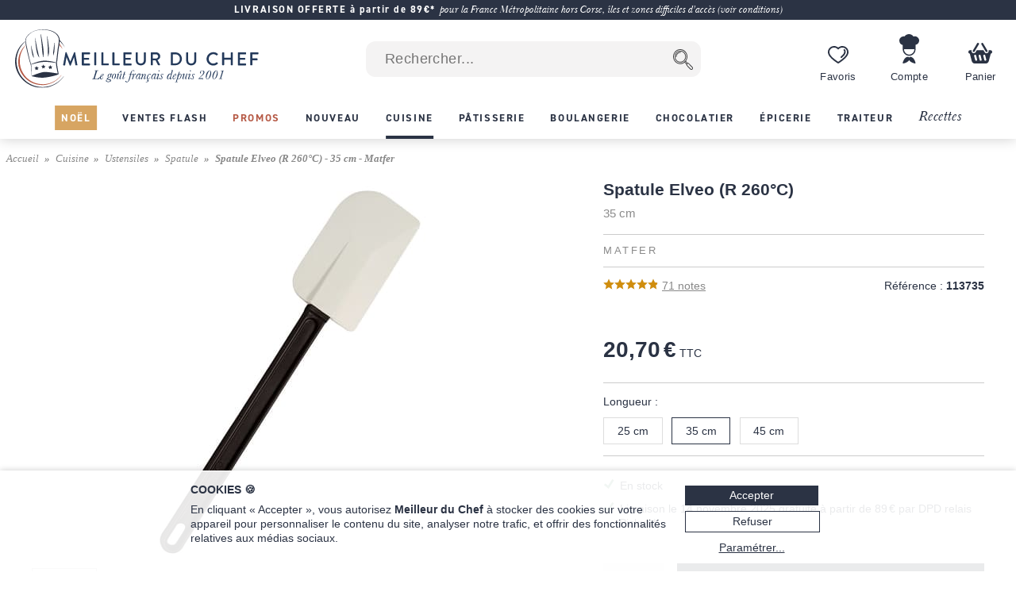

--- FILE ---
content_type: text/css
request_url: https://files.meilleurduchef.com/mdc/library2/css/main_min_59896340_.css
body_size: 14074
content:
html,body,div,span,applet,object,iframe,h1,h2,h3,h4,h5,h6,p,blockquote,pre,a,abbr,acronym,address,big,cite,code,del,dfn,em,img,ins,kbd,q,s,samp,small,strike,strong,tt,var,b,u,i,center,dl,dt,dd,ol,ul,li,fieldset,form,label,legend,table,caption,tbody,tfoot,thead,tr,th,td,article,aside,canvas,details,embed,figure,figcaption,footer,header,hgroup,menu,nav,output,ruby,section,summary,time,mark,audio,video{margin:0;padding:0;border:0;font-size:100%;font-family:inherit;vertical-align:baseline}article,aside,details,figcaption,figure,footer,header,hgroup,menu,nav,section{display:block}body{line-height:1px}ol,ul{list-style:none}table{border-collapse:collapse;border-spacing:0}img,embed,object,video{max-width:100%;height:auto;aspect-ratio:attr(width)/attr(height)}img{display:block}input[type=submit],input[type=button]{-webkit-appearance:none}body,input,textarea,select,button{font-family:"Gill Sans","Gill Sans MT","Calibri","Arial",sans-serif;font-size:14px}body,div,p,input,textarea,button,.tf{line-height:1.3em}h1,h2,h3,h4,h5,h6{font-weight:400;line-height:1em}input,textarea{margin:0}@media screen and (max-width:600px),screen and (max-device-width:480px){html{-webkit-text-size-adjust:100%;-moz-text-size-adjust:100%;-ms-text-size-adjust:100%;text-size-adjust:100%}}.content-wrapper{overflow:hidden}.content-indent{overflow:hidden}.hyphens{-webkit-hyphens:auto;-moz-hyphens:auto;-ms-hyphens:auto;hyphens:auto}b,strong{font-weight:600}i,em{font-style:italic}a{color:#2b3344;cursor:pointer}a.bouton,input.bouton,button.bouton{display:inline-block;padding:.25em 1em;background-color:#fff;color:#2b3344;text-decoration:none;font-weight:400;font-style:italic;border:1px solid #aaa;margin:0 0 0 0;cursor:pointer}a.bouton:hover,input.bouton:hover,button.bouton:hover{color:#fff;background-color:#2b3344;border-color:#2b3344}a.bouton:disabled,a.bouton:disabled:hover,input.bouton:disabled,input.bouton:disabled:hover,button.bouton:disabled,button.bouton:disabled:hover{background-color:#fff;color:#888}.alert{color:#b65a46!important;font-style:italic!important}.clear{clear:both}.insert-left{float:left;width:33%;margin:0 2em 1em 0;text-align:left}.insert-right{float:right;width:33%;margin:0 0 1em 2em;text-align:right}.no-select{-webkit-user-select:none;-moz-user-select:none;-ms-user-select:none;user-select:none}.template{display:none!important}img::selection,a.bouton::selection,.no-select::selection{background:0 0}.formatted-text{color:#2b3344;margin-bottom:1em}.formatted-text h2{font-size:1.8em;margin:.5em 0 .5em 0}.formatted-text h3{font-size:1.5em;margin:.5em 0 .5em 0}.formatted-text h4{font-size:1.2em;margin:.5em 0 .5em 0}.formatted-text p{margin-bottom:1em}.formatted-text ul{padding-left:1em;margin-bottom:1em}.formatted-text ul li::before{display:inline-block;width:.3em;content:"-"}.formatted-text ul li{text-indent:-.3em}.formatted-text ul li.niv2{margin-left:2em}input.empty,textarea.empty{color:#b0b0b0!important}input.empty.required,textarea.empty.required{color:#ffb0b0!important}@media screen and (max-width:767px){a.bouton,input.bouton,button.bouton{padding:.5em 1.5em}}.hidden{display:none}.invisible{visibility:hidden}.dynimg,dynimg-2{display:block;background:url(../img/ui/loading.svg) no-repeat center;background-size:64px;width:100%}.dynimg.r75,.dynimg-2.r75{padding-top:75%}.dynimg.r50,.dynimg-2.r50{padding-top:50%}.dynimg+img,.dynimg-2+img{display:none}.dynimg-ok{display:none}.dynimg-ok+img{display:block}.no-js .dynimg{display:none}@media (max-width:767px){.only-desktop{display:none!important}}@media (min-width:768px){.only-mobile{display:none!important}}input::-moz-focus-inner{border:0;padding:0;margin-top:0;margin-bottom:0}body{background-color:#fff}iframe[name=google_conversion_frame]{margin-top:-13px;float:left}#page-main-menu{overflow:hidden}#page-navcon{width:100%;overflow:hidden}#page-navigation{float:left;width:210px;padding:0 0 1em 0}#page-content{margin-left:210px;padding:0 25px 0 25px}#page-content.wide{margin-left:0;margin-right:0;padding:0 25px 0 25px}#page-footer{clear:both;overflow:hidden}#header-wrapper{margin:0 auto}#page-wrapper{max-width:1440px;margin:0 auto 0 auto}#footer-wrapper{margin:0 auto}#header-wrapper .bloc-content,#footer-wrapper .bloc-content{max-width:1440px;margin:0 auto;box-sizing:border-box}#slide-menu{display:none}#page-overlay{display:none;position:fixed;width:100%;height:100%;top:0;left:0;right:0;bottom:0;background-color:rgba(0,0,0,.25);z-index:899;cursor:pointer}@media screen and (max-width:767px){#page-navigation{float:none;width:100%}#page-content{margin-left:8px;margin-right:8px;padding:0 0 0 0}#page-content.wide{margin-left:0;margin-right:0;padding:0 0 0 0}}#slide-menu{display:block;background-color:#e8e8e8;position:fixed;top:0;bottom:0;left:0;width:300px;transform:translateX(-105%);height:100%;box-shadow:0 0 0 0 rgba(0,0,0,.5);z-index:5000;overflow-x:hidden;overflow-y:scroll;transition:transform 300ms;will-change:transform}body.slide-menu-opened #slide-menu{transform:translateX(0);background-color:#fff;box-shadow:0 0 8px 0 rgba(0,0,0,.5)}body.slide-menu-opened{overflow:hidden}body.slide-menu-opened #page-overlay{display:block}@media print{#page-navigation{display:none!important}#promo-nav-bas{display:none!important}#page-content{margin-left:0!important}#page-footer{display:none!important}.noprint{display:none!important}}#page-navigation ul.navigation-menu{background-color:#eee;padding-bottom:1em}#page-navigation ul.navigation-menu ul{padding:.5em 0 .5em 0}#page-navigation ul.navigation-menu li .title,#page-navigation ul.navigation-menu li.titre-section{display:block;color:#2b3344;background-color:#fff;border-bottom:1px solid #ccc;border-top:1px solid #ccc;padding:.5em .1em .5em .8em;margin:.5em 0 .2em 0;font-size:1.35em;font-weight:400;font-style:italic}#page-navigation ul.navigation-menu li a.title{text-decoration:none}#page-navigation ul.navigation-menu li a.title:hover{text-decoration:underline}#page-navigation ul.navigation-menu p{color:#2b3344;padding:.5em 0 0 1em}#page-navigation ul.navigation-menu ul li.section{padding-bottom:.25em;padding-left:2em}#page-navigation ul.navigation-menu ul li.section li.section{display:none}#page-navigation ul.navigation-menu ul li.section:empty{display:none}#page-navigation ul.navigation-menu ul li.categorie{padding:.25em .5em .25em 2em;text-indent:-1.2em;margin-bottom:.3em}#page-navigation ul.navigation-menu ul li.categorie a{color:#2b3344;text-decoration:none}#page-navigation ul.navigation-menu ul li.categorie::before{content:"»";color:#2b3344;padding-right:.5em}#page-navigation ul.navigation-menu ul li.categorie.active{background-color:#ccc}#page-navigation ul.navigation-menu ul ul li.categorie.active{background-color:#bbb}#page-navigation ul.navigation-menu ul li.categorie.active a{color:#000}#page-navigation ul.navigation-menu ul ul li.categorie.active a{color:#000}#page-navigation ul.navigation-menu ul li.categorie:hover a{text-decoration:underline;color:#000}#page-navigation .bloc{margin-top:2em}#page-navigation .bloc *{margin:0 auto}@media screen and (max-width:767px){#page-navigation{display:none}#promo-nav-haut{display:none}#promo-nav-bas{display:none}}#breadcrumb{font-family:'Georgia',serif;font-style:italic;margin:16px 6px;font-size:.8rem}#breadcrumb ol{display:inline}#breadcrumb li{display:inline}#breadcrumb li{color:#888;font-weight:600}#breadcrumb li a{color:#888;font-weight:400;text-decoration:none}#breadcrumb li a:hover{text-decoration:underline}#breadcrumb li::before{content:" » ";color:#888;padding:0 .3em}#breadcrumb li:first-child::before{content:none}@media (max-width:767px){#breadcrumb{margin-left:1em}#breadcrumb li:first-child,#breadcrumb li:last-child{display:none}}#page-header{font-family:Helvetica,sans-serif;letter-spacing:.025em}#page-header .big-header{background-color:#fff;box-shadow:0 0 16px 0 rgba(0,0,0,.2)}@media screen{body.rh-hidden #page-header .big-header,body.rh-fixed #page-header .big-header{position:fixed;top:0;width:100%;transition:top .3s;z-index:800}body.rh-hidden #page-header .big-header{top:-240px}}@media screen and (max-width:767px){#page-header .bottom-header{position:fixed;bottom:0;width:100%;transform:translateY(0);transition:transform 300ms;will-change:transform;z-index:800;height:84px;background-color:#fff;box-shadow:0 0 8px 0 rgba(0,0,0,.25)}body.rh-hidden #page-header .bottom-header{transform:translateY(120%)}}@media screen and (max-width:767px) and (orientation:landscape){#page-header .bottom-header{height:72px}}@media print{#page-header{height:initial!important}#page-header .bh-parent{min-height:auto!important}#page-header .big-header{width:100%!important;box-shadow:none}#page-header .topbar{display:none!important}#page-header .alerte-livraison{display:none!important}#page-header .header-button{display:none!important}#page-header .search{display:none!important}#page-header .site-menu{display:none!important}#page-header .store-menu{display:none!important}}#page-header .hover-menu{position:relative}#page-header .hover-menu .hmenu-content{display:none;position:absolute;top:100%;width:10em;font-size:1em;text-align:left;padding:.8em 1em .8em 1em;background-color:#b0b0b0}@media (max-width:767px){#page-header .hover-menu .hmenu-content{visibility:hidden}}#page-header .hover-menu .hmenu-content label,#page-header .hover-menu .hmenu-content .label{color:#fff}#page-header .hover-menu .hmenu-content .link{padding:.1em 0}#page-header .hover-menu .hmenu-content .link a{color:#2b3344;text-decoration:none}#page-header .hover-menu .hmenu-content .link a:hover{text-decoration:underline}#page-header .hover-menu .hmenu-content .link::before{content:"»";color:#2b3344;padding:0 .5em}#page-header .hover-menu .hmenu-content .link.icon::before{content:none}#page-header .hover-menu .hmenu-content a.link:hover{color:#2b3344}#page-header .hover-menu .hmenu-content .link .flag{padding-left:2em;background-position:0 .1em;background-repeat:no-repeat}#page-header .hover-menu .hmenu-content input{box-sizing:border-box}#page-header .hover-menu .hmenu-content input[type=text],#page-header .hover-menu .hmenu-content input[type=email],#page-header .hover-menu .hmenu-content input[type=password]{font-size:1em;color:#2b3344;width:100%;padding:.2em .2em;border:1px solid #2b3344;margin:.25em 0 0 0}#page-header .hover-menu .hmenu-content input.warning{border-color:red;border-width:2px}#page-header .hover-menu .hmenu-content .line{margin:.5em 0}#page-header .hover-menu .hmenu-content a.bouton,#page-header .hover-menu .hmenu-content input.bouton{display:block;padding:.2em .5em;border:0;background-color:#2b3344;color:#fff;font-size:1em;font-weight:400;font-style:italic;text-decoration:none;text-align:center;margin:.5em 0 .25em 0;cursor:pointer}#page-header .hover-menu .hmenu-content a.bouton:hover,#page-header .hover-menu .hmenu-content input.bouton:hover{color:#2b3344;background-color:#fff}#page-header .hmenu-content.menu-compte{margin-top:16px;width:18em}#page-header .hmenu-content.menu-compte::before{content:"";position:absolute;left:0;top:-16px;height:16px;width:100%;background-image:url(../img/header/triangle-up-hmenu.svg);background-size:32px 16px;background-repeat:no-repeat;background-position:center}#page-header .hmenu-content.menu-compte .button.submit{margin-bottom:1em}#page-header .topbar{display:block;font:400 .9em din-2014,sans-serif;background-color:#eee;color:#444}#page-header .topbar ul{display:flex;flex-flow:row nowrap;justify-content:center;align-items:center}#page-header .topbar ul li>a{display:inline-block;text-decoration:none;position:relative}#page-header .topbar.topbar-admin{background-color:#fdd;color:red;font-size:.9em}#page-header .topbar.topbar-admin ul li>a.title{color:red;padding:.3em 1em}#page-header .topbar.topbar-admin ul li.current>a.title{color:#fff;background-color:red}#page-header .topbar.topbar-admin ul li>a.icon img{width:1.6em;margin:0 1em;border:2px solid transparent}body.fr #page-header .topbar.topbar-admin ul li>a.icon.fr img,body.en #page-header .topbar.topbar-admin ul li>a.icon.en img,body.it #page-header .topbar.topbar-admin ul li>a.icon.it img,body.es #page-header .topbar.topbar-admin ul li>a.icon.es img{border-color:#fff;box-shadow:1px 1px 2px #000}#page-header .topbar.topbar-admin .hmenu-content{background-color:#fdd}#page-header .topbar.topbar-admin .hmenu-content .link a{color:red}#page-header .topbar.topbar-admin .hmenu-content .link a:hover{color:#000}#page-header .topbar.topbar-admin .hmenu-content .link::before{color:red}#page-header .topbar.topbar-alert{background-color:#c88a36;color:#fff}#page-header .topbar.topbar-alert .topbar-content{padding:.35em 0;text-align:center;letter-spacing:.05em}#page-header .topbar-alert .topbar-content a{color:inherit;text-decoration:underline}#page-header .topbar-alert .topbar-content a.link{text-decoration:none}#page-header .topbar-alert .topbar-content a.link:hover{text-decoration:underline}#page-header .topbar-alert .topbar-content b{letter-spacing:.12em}#page-header .topbar-alert .topbar-content i{font:italic 400 1em baskerville-display-pt,serif;letter-spacing:0}#page-header .topbar-alert.icon.camion .topbar-content{padding-top:.35em}#page-header .topbar-alert.icon.camion .topbar-content>*{padding:.1em 0 0 4em;background:url(../img/header/livraison-white-noel-flip.svg) no-repeat;background-size:auto 1.2em}.marquee-container{width:100%;overflow:hidden}.marquee-content{display:inline-block;white-space:nowrap;animation:marquee-scroll 10s linear infinite}.marquee-content>*{margin-left:5em}@keyframes marquee-scroll{0%{transform:translateX(0)}to{transform:translateX(-10%)}}#page-header #main-bar .search{font-size:1.1em;display:flex;flex-flow:row nowrap;position:relative}#page-header #main-bar .search input.search-text{display:inline-block;font-family:Helvetica,sans-serif;letter-spacing:.025em;font-size:1.2em;padding-left:1em;height:45px;box-sizing:border-box;background-color:#f4f3f3;color:#2b3344;border:0;border-radius:12px 0 0 12px;flex:1 1 auto}#page-header #main-bar .search input.search-button{display:inline-block;width:45px;height:45px;background-color:#f4f3f3;background-image:url(../img/header/icon-loupe.svg);background-repeat:no-repeat;background-position:center;background-size:auto 26px;border:0;border-radius:0 12px 12px 0;cursor:pointer}#page-header #main-bar .search input:focus{outline:0}#page-header #main-bar .header-logo img{display:none}@media (min-width:768px){#page-header #main-bar{display:flex;flex-flow:row nowrap;align-items:center}#page-header #main-bar .header-logo{width:24%;margin:12px .5% 12px 1.5%}#page-header #main-bar .header-logo img.mdc-logo-big{display:block}#page-header #main-bar .search{width:33%;margin:24px 10%}#page-header #main-bar .header-button{width:5%;margin:0 1%;display:flex;flex-flow:row wrap;justify-content:center;align-items:flex-end}}#page-header #bottom-bar{height:100%;display:flex;flex-flow:row nowrap;align-items:center;justify-content:space-around}#page-header #bottom-bar .header-button{width:100%;max-width:92px;display:flex;flex-flow:column nowrap;align-items:flex-end;justify-content:space-around}@media (max-width:767px) and (orientation:portrait){#page-header #main-bar{display:flex;flex-flow:row nowrap}#page-header #main-bar .header-logo{margin:4px 0 4px 8px;width:56px;min-width:48px}#page-header #main-bar .header-logo img.mdc-logo-small{display:block}#page-header #main-bar .search{flex:1 1 auto;padding:12px}#page-header #main-bar .search input.search-text{height:40px}#page-header #main-bar .search input.search-button{width:40px;height:40px}}@media (max-width:767px) and (orientation:landscape){#page-header #main-bar{height:60px;display:flex;flex-flow:row nowrap;align-items:center}#page-header #main-bar .header-logo{margin:0 12px 0 24px}#page-header #main-bar .header-logo img.mdc-logo-big{display:block;height:56px}#page-header #main-bar .search{flex:1 1 auto;padding:12px}#page-header #main-bar .search input.search-text{height:40px}#page-header #main-bar .search input.search-button{width:40px;height:40px}}#page-header .header-button{position:relative;cursor:pointer}#page-header .header-button .hlabel,#page-header a.header-button,#page-header .header-button a.hmenu-title{text-decoration:none}#page-header .header-button:hover .hlabel,#page-header a.header-button:hover,#page-header .header-button:hover a.hmenu-title{text-decoration:underline}#page-header .header-button .hicon{width:100%;height:37px;background-repeat:no-repeat;background-position:bottom}#page-header .header-button.menu .hicon{background-image:url(../img/header/icon-menu-or.svg);background-size:auto 50%}#page-header .header-button.promos .hicon{background-image:url(../img/header/icon-promos.svg);background-size:auto 80%}#page-header .header-button.wishlist .hicon{background-image:url(../img/header/icon-favoris.svg);background-size:auto 60%}#page-header .header-button.perso .hicon{background-image:url(../img/header/icon-compte.svg);background-size:auto 100%}#page-header .header-button.cart .hicon{background-image:url(../img/header/icon-panier.svg);background-size:auto 70%}#page-header .header-button .hlabel{width:100%;font-size:.9em;color:#2b3344;text-align:center;margin:.75em 0 0 0}#page-header .header-button.menu .hlabel{color:#c88a36}#page-header .header-button .pastille{position:absolute;top:0;right:20%;background-color:#b65a46;color:#fff;font-size:.8em;box-sizing:border-box;padding:0 .5em;border-radius:1em;height:1.5em;min-width:1.5em;display:flex;align-items:center;justify-content:center}#page-header .header-button .pastille:empty{display:none}@media (max-width:767px) and (orientation:portrait){#page-header .header-button .hicon{height:35px}}@media (max-width:767px) and (orientation:landscape){#page-header .header-button .hicon{height:32px}}#page-header #main-bar .search .suggestions{position:absolute;top:100%;left:0;right:0;z-index:1009;background-color:#fff;box-shadow:0 6px 12px rgba(0,0,0,.4);text-align:left;font-size:15px;color:#2b3344;text-align:left;max-height:calc(95vh - 130px);overflow-y:scroll;min-width:360px}@media (max-width:767px){#page-header #main-bar .search .suggestions{left:-36px;font-size:14px;min-width:300px}}#page-header #main-bar .search .suggestions .item.suggestion.text{padding:.25em 1em;cursor:pointer}#page-header #main-bar .search .suggestions .item.section{padding:.35em 1em}#page-header #main-bar .search .suggestions .item.section.header{background-color:#2b3344;color:#fff;text-transform:uppercase;font-size:.9em}#page-header #main-bar .search .suggestions .item.section.footer{text-align:center;margin:.5em .5em}#page-header #main-bar .search .suggestions .item.section.footer a{padding:.25em 1em;background-color:#ddd;color:#000;text-decoration:none;font-size:.9em}#page-header #main-bar .search .suggestions .item.section.footer a:hover{background-color:#2b3344;color:#fff}#page-header #main-bar .search .suggestions .item.suggestion.current,#page-header #main-bar .search .suggestions .item.suggestion:hover{background-color:#ddd;color:#000}#page-header #main-bar .search .suggestions .item.suggestion.page{display:flex;flex-flow:row nowrap;justify-content:flex-start;align-items:center;min-height:40px;cursor:pointer;border-bottom:1px solid #ddd}#page-header #main-bar .search .suggestions .item.suggestion.page::after{content:">";font-size:1.05em;color:#2b3344;padding:0 12px 0 8px}#page-header #main-bar .search .suggestions .item.suggestion.page:hover::after{color:#000}#page-header #main-bar .search .suggestions .item.suggestion.page img.photo{display:block;width:80px;max-width:25%;margin:4px}#page-header #main-bar .search .suggestions .item.suggestion.page .info{flex:1 1 100%;margin-left:1em;line-height:1.2}#page-header #main-bar .search .suggestions .item.suggestion.page.catprod .info,#page-header #main-bar .search .suggestions .item.suggestion.page.catrec .info{padding:.5em 0}#page-header #main-bar .search .suggestions .item.suggestion.page.catprod .info .titre,#page-header #main-bar .search .suggestions .item.suggestion.page.catrec .info .titre{font-weight:600}#page-header #main-bar .search .suggestions .item.suggestion.page .info .prix .vente{font-size:1em;color:#b65a46;font-weight:600;margin-right:1em}#page-header #main-bar .search .suggestions .item.suggestion.page .info .prix .barre{font-size:.8em;color:#666;text-decoration:line-through;margin-right:1em}#page-header .menu-bar{max-width:1440px;height:42px;margin:10px auto 0 auto;padding:0;font-family:Helvetica,sans-serif;letter-spacing:.05em;font-size:1.1em;line-height:1.5em;font-weight:400;display:flex;flex-flow:row nowrap}#page-header .menu-bar .burger-menu{display:none;flex:0 0 48px;height:32px;background-repeat:no-repeat;background-position:center right;background-image:url(../img/header/icon-menu-bleu.svg);background-size:auto 1.3em}#page-header .menu-bar .store-menu{flex:1 1 auto;height:42px}#page-header .store-menu .container{margin:0 40px;scroll-snap-type:x mandatory;scroll-padding-left:16px}#page-header .store-menu .content{position:absolute;left:50%;transform:translateX(-50%);max-width:100%;display:flex;flex-flow:row nowrap}#page-header .store-menu .content>li{flex:0 0 auto;width:max-content;margin:0 16px;scroll-snap-align:start;box-sizing:border-box}#page-header .store-menu .content>li>a{display:block;height:31px;color:#2b3344;padding-top:7px;font:700 .85em din-2014,sans-serif;letter-spacing:.12em;border-bottom:4px solid #fff;text-transform:uppercase;text-decoration:none}#page-header .store-menu .arrow{background-size:auto 1.4em;background-position:50% 25%;width:40px}@media (max-width:1100px){#page-header .store-menu .container{scroll-padding-left:12px}#page-header .store-menu .content>li{margin:0 12px}}#page-header .store-menu .container{height:62px}#page-header .store-menu .content>li:hover>a,#page-header .store-menu .content>li.current>a{border-color:#2b3344}#page-header .store-menu .content>li.promotion>a{color:#b65a46}#page-header .store-menu .content>li.promotion:hover>a,#page-header .store-menu .content>li.promotion.current>a{color:#b65a46}#page-header .store-menu .content>li.ventes-flash>a span{background-color:#d7a562;color:#fff;padding:7px 8px 7px 8px}#page-header .store-menu .content>li.soldes>a span{background-color:#c16652;color:#fff;padding:7px 8px 7px 8px}#page-header .store-menu .content>li.soldes~li.ventes-flash>a span{background-color:#fff;color:#d7a562;padding:0}#page-header .store-menu .content>li.promotion-paques>a span{background-color:#6f8ee9;color:#fff;padding:7px 8px 7px 8px}#page-header .store-menu .content>li.promotion-paques~li.ventes-flash>a span{background-color:#fff;color:#2b3344;padding:0}#page-header .store-menu .content>li.vente-privee>a span{background-color:#ff662a;color:#fff;padding:7px 8px 7px 8px}#page-header .store-menu .content>li.vente-privee~li.ventes-flash>a span{background-color:#fff;color:#2b3344;padding:0}#page-header .store-menu .content>li.saveurs-ete>a span{background-color:#f4bf5c;color:#fff;padding:7px 8px 7px 8px}#page-header .store-menu .content>li.saveurs-ete~li.ventes-flash>a span{background-color:#fff;color:#2b3344;padding:0}#page-header .store-menu .content>li.glaces-sorbets>a span{background-color:#94b2b8;color:#fff;padding:7px 8px 7px 8px}#page-header .store-menu .content>li.glaces-sorbets~li.ventes-flash>a span{background-color:#fff;color:#2b3344;padding:0}#page-header .store-menu .content>li.rentree>a span{background-color:#c88a36;color:#fff;padding:7px 8px 7px 8px}#page-header .store-menu .content>li.rentree~li.ventes-flash>a span{background-color:#fff;color:#2b3344;padding:0}#page-header .store-menu .content>li.promotion-noel>a span{background-color:#d7a562;color:#fff;padding:7px 8px 7px 8px}#page-header .store-menu .content>li.promotion-noel~li.ventes-flash>a span{background-color:#fff;color:#2b3344;padding:0}#page-header .store-menu .content>li.recettes>a{padding-top:4px;padding-bottom:3px;font:italic 400 1.1em baskerville-display-pt,serif;letter-spacing:.02em;text-transform:none}#page-header .bm-wrapper{display:none;position:absolute;left:0;right:0;z-index:1001;background-color:rgba(0,0,0,.25);height:99999px}#page-header .bm-wrapper.bm-opened{display:block}#page-header .bm-wrapper .bm-content{box-sizing:border-box;background-color:#fff;box-shadow:0 2px 8px 0 rgba(0,0,0,.25);padding:2em 2em 0 2em;width:95%;max-width:1368px;margin:0 auto 0 auto;max-height:calc(95vh - 195px);overflow-y:scroll;display:flex;flex-flow:row nowrap;justify-content:space-between;align-items:flex-start}#page-header .bm-wrapper .bm-promos{flex:0 0 250px;margin:0 2% 0 0;display:flex;flex-flow:column nowrap}#page-header .bm-wrapper .bm-promos:empty{display:none}#page-header .bm-wrapper .bm-promo{margin-bottom:2em}#page-header .bm-wrapper .bm-promo img{display:block}#page-header .bm-wrapper .bm-main{flex:4 4 auto;margin:0;display:flex;flex-flow:row wrap;justify-content:flex-start;align-items:flex-start}#page-header .bm-wrapper .bm-main .sous-categorie,#page-header .bm-wrapper .bm-main .see-all{width:23%;margin:0 2% 1em 0}#page-header .bm-wrapper .bm-special{flex:1 1 auto;min-width:140px;padding-left:2em;border-left:1px solid #eae8e7;display:flex;flex-flow:column nowrap;justify-content:flex-start;align-items:flex-start;align-self:stretch}#page-header .bm-wrapper .bm-cat{text-align:left}#page-header .bm-wrapper .bm-cat .sous-categorie,#page-header .bm-wrapper .bm-cat .see-all{margin-bottom:1.6em}#page-header .bm-wrapper .bm-cat .sous-categorie a.scat-titre,#page-header .bm-wrapper .bm-cat .see-all a.see-all-titre{display:block;font-size:13px;line-height:18px;font-weight:600;color:#2b3344;text-transform:uppercase;text-decoration:none;text-decoration:none;margin-bottom:.4em}#page-header .bm-wrapper .bm-cat .sous-categorie a.scat-titre:hover,#page-header .bm-wrapper .bm-cat .see-all a.see-all-titre:hover{text-decoration:underline}#page-header .bm-wrapper .bm-cat .sous-categorie a.sscat-titre{display:block;font-size:13px;line-height:18px;font-weight:400;color:#666;text-decoration:none;margin-bottom:.4em}#page-header .bm-wrapper .bm-cat .sous-categorie a.sscat-titre:hover{text-decoration:underline}#page-header .bm-wrapper .bm-cat .sous-categorie .see a,#page-header .bm-wrapper .bm-cat .sous-categorie .toggle{display:block;font-size:13px;font-weight:600;color:#2b3344;text-decoration:none;cursor:pointer}#page-header .bm-wrapper .bm-cat .sous-categorie .see a::after,#page-header .bm-wrapper .bm-cat .sous-categorie .toggle::after{display:inline-block;font-size:13px;line-height:18px;color:#2b3344;content:">";margin-left:6px;cursor:pointer}#page-header .bm-wrapper .bm-special .sous-categorie.nouveaute{order:1}#page-header .bm-wrapper .bm-special .sous-categorie.promotion{order:2}#page-header .bm-wrapper .bm-special .sous-categorie.destockage{order:3}#page-header .bm-wrapper .bm-special .sous-categorie.dlc-courte{order:4}#page-header .bm-wrapper .bm-special .sous-categorie.marque{order:5}#page-header .bm-wrapper .bm-special .sous-categorie.nouveaute a.scat-titre{color:green}#page-header .bm-wrapper .bm-special .sous-categorie.promotion a.scat-titre{color:#b65a46}#page-header .bm-wrapper .bm-cat .togglable-more-cat-bigmenu.more-cat-bigmenu-closed .more-cat-bigmenu-target{display:none!important}#page-header .bm-wrapper .bm-cat .togglable-more-cat-bigmenu.more-cat-bigmenu-closed .more-cat-bigmenu-close{display:none!important}#page-header .bm-wrapper .bm-cat .togglable-more-cat-bigmenu.more-cat-bigmenu-opened .more-cat-bigmenu-open{display:none!important}#page-header .bm-wrapper .bm-cat .togglable-more-cat-bigmenu.more-cat-bigmenu-opened .more-cat-bigmenu-close.toggle::after{transform:rotate(-90deg)}@media (max-width:1200px){#page-header .bm-wrapper .bm-main{flex:3 3 auto}#page-header .bm-wrapper .bm-main .sous-categorie{width:31.33%}}@media (max-width:1024px){#page-header .bm-wrapper .bm-promos{display:none}}#slide-menu{font-family:Helvetica,sans-serif;font-size:.9rem;box-sizing:border-box}#slide-menu .slide-menu-header{background-color:#f4f3f3;height:92px;display:flex;flex-flow:row nowrap;align-items:stretch}#slide-menu .slide-menu-header>*{display:flex;flex-flow:row nowrap;align-items:center;text-decoration:none}#slide-menu .slide-menu-header .compte{flex:1 1 auto;padding-left:75px;background-image:url(../img/header/icon-compte.svg);background-repeat:no-repeat;background-position:35px center;background-size:24px}#slide-menu .slide-menu-header .close{font-weight:700;text-align:right;padding-right:35px}#slide-menu .slide-menu-header .close::before{content:"➔";display:inline-block;transform:scaleX(-1);padding-left:.5em}#slide-menu ul.slide-menu-section{margin:0 35px;padding:16px 0}#slide-menu ul.slide-menu-section+ul.slide-menu-section{border-top:1px solid #c98d26}#slide-menu li.section-content,#slide-menu li.categorie-content{padding-left:1em}#slide-menu .slide-menu-section.promos li.section-content,#slide-menu .slide-menu-section.boutique li.section-content{padding-left:0}#slide-menu .slide-menu-section.recettes li.section-content li.section-content li.section-content{padding-left:0}#slide-menu li.title{display:flex;flex-flow:row nowrap;align-items:center}#slide-menu li.title.active{text-decoration:underline}#slide-menu li.title.cat-togglable.active{text-decoration:none}#slide-menu li.title>a,#slide-menu li.title>span{flex:1 1 auto;display:inline-block}#slide-menu li.title.sec-togglable::after,#slide-menu li.title.cat-togglable::after{flex:0 0 auto;display:inline-block;content:"";height:10px;width:10px;background-image:url(../img/ui/sign-plus-blue.svg);background-size:10px 10px;background-repeat:no-repeat;background-position:center right;transform:rotate(-90deg);transition:transform 300ms}#slide-menu .sec-1-opened>li.title.sec-togglable::after,#slide-menu .sec-2-opened>li.title.sec-togglable::after,#slide-menu .sec-3-opened>li.title.sec-togglable::after,#slide-menu .sec-4-opened>li.title.sec-togglable::after,#slide-menu .sec-5-opened>li.title.sec-togglable::after,#slide-menu .cat-0-opened>li.title.cat-togglable::after,#slide-menu .cat-1-opened>li.title.cat-togglable::after,#slide-menu .cat-2-opened>li.title.cat-togglable::after,#slide-menu .cat-3-opened>li.title.cat-togglable::after,#slide-menu .cat-4-opened>li.title.cat-togglable::after,#slide-menu .cat-5-opened>li.title.cat-togglable::after{background-image:url(../img/ui/sign-moins-blue.svg);transform:rotate(0deg)}#slide-menu .see-all-1,#slide-menu .sec-0-closed .sec-0-target,#slide-menu .sec-1-closed .sec-1-target,#slide-menu .cat-0-closed .cat-0-target,#slide-menu .cat-1-closed .cat-1-target,#slide-menu .cat-2-closed .cat-2-target,#slide-menu .cat-3-closed .cat-3-target{display:none}#slide-menu li.title>a,#slide-menu li.title>span{padding:10px 0;font-size:13px;font-weight:600;color:#2b3344;text-transform:uppercase}#slide-menu li.section-content li.section-content li.title>a,#slide-menu li.section-content li.section-content li.title>span{font-weight:400}#slide-menu li.section-content li.section-content li.section-content li.title>a,#slide-menu li.section-content li.section-content li.section-content li.title>span{text-transform:none}#slide-menu li.section-content li.section-content li.section-content li.section-content li.title>a,#slide-menu li.section-content li.section-content li.section-content li.section-content li.title>span{color:#444}#slide-menu li.cat-1-toggle,#slide-menu li.cat-2-toggle,#slide-menu li.cat-3-toggle,#slide-menu li.cat-4-toggle,#slide-menu li.cat-5-toggle{cursor:pointer}#slide-menu .categorie.promotion li.title>a{color:#b65a46}#slide-menu .categorie.anniversaire-20ans li.title>a{color:#b65a46}#slide-menu .categorie.promotion-noel li.title>a{color:#c88a36}#slide-menu .categorie.french-days li.title>a{color:#b65a46}#slide-menu .categorie.soldes li.title>a{color:#9f665b}#slide-menu .categorie.chandeleur li.title>a{color:#c88a36}#slide-menu .categorie.epiphanie li.title>a{color:#c88a36}#slide-menu .categorie.winter-baking li.title>a{color:#c88a36}#slide-menu .categorie.glaces-sorbets li.title>a{color:#94b2b8}#slide-menu .categorie.rentree li.title>a{color:#c88a36}#slide-menu .categorie.promotion-black-friday li.title>a{color:#000;font-weight:700}#slide-menu .categorie.ventes-flash li.title>a{color:#c88a36}#slide-menu .categorie.promotion-paques li.title>a{color:#c88a36}#slide-menu .categorie.ventes-flash li.title>a{color:#2b3344}#slide-menu .categorie.saveurs-ete li.title>a{color:#c88a36}#slide-menu .categorie.rentree li.title>a{color:#c88a36}#slide-menu .categorie.saveurs-du-monde li.title>a{color:#c88a36}#slide-menu .categorie.preparation-gateau li.title>a{color:#9f665b}#slide-menu li.section-content li.section-content li.title.section-title{display:none}#slide-menu li.title.with-flag a,#slide-menu li.title.with-flag span{padding-left:2em;background:url(../img/header/flag-fr.svg) no-repeat 0 center;background-size:auto 1em}#slide-menu li.title.with-flag.en a,#slide-menu li.title.with-flag.en span{background-image:url(../img/header/flag-en.svg)}#slide-menu li.title.with-flag.it a,#slide-menu li.title.with-flag.it span{background-image:url(../img/header/flag-it.svg)}#slide-menu li.title.with-flag.es a,#slide-menu li.title.with-flag.es span{background-image:url(../img/header/flag-es.svg)}#slide-menu li.title a{text-decoration:none}#slide-menu li.content:empty{display:none}@media (max-width:767px){.pub-content-header-mobile{display:block;line-height:0;margin-bottom:1em}.pub-content-header-mobile img{width:100%}}@media (min-width:768px){.pub-content-header{display:block;margin-bottom:2em}.pub-content-header-3{display:block;float:left;width:33.3051%;margin-bottom:3em}.pub-content-header img,.pub-content-header-3 img{width:100%}}@media print{.pub-content-header{display:none}.pub-content-header-3{display:none}.pub-content-header-mobile{display:none}}.generic-module{margin-bottom:1.5em;overflow:hidden;clear:both}.generic-module h2{font-size:1.9em;color:#2b3344;text-align:left;border-bottom:1px solid #ccc;margin-bottom:.5em;padding:2px 0 2px 0}.generic-module p{padding:.25em 0}.generic-module.module-connexion,.generic-module.module-left{width:48%;float:left}.generic-module.module-inscription,.generic-module.module-right{width:48%;float:right;clear:right}@media screen and (max-width:1023px){.generic-module.module-connexion,.generic-module.module-left{width:100%;float:none}.generic-module.module-inscription,.generic-module.module-right{width:100%;float:none;clear:both}}.virtual-info{border:3px double red;color:red;padding:1em 1em .5em 1em;margin:1em 0}.label-value-list .list-label,.label-value-list .list-separ{float:left;font-weight:600;padding-top:.5em}.label-value-list .list-label{clear:both;width:30%;text-align:right}.label-value-list .list-label .extra{font-weight:400}.label-value-list .list-separ{width:2.9%;text-align:center}.label-value-list .list-value{width:67%;float:right;text-align:left;padding:.5em 0 .1em 0}.label-value-list .list-line{clear:both;padding:.5em 0}.label-value-list .list-line.center{text-align:center}.label-value-list .list-line.alert{color:red}.label-value-list.ratio-20 .list-label{width:20%}.label-value-list.ratio-20 .list-value{width:77%}.label-value-list.ratio-40 .list-label{width:40%}.label-value-list.ratio-40 .list-value{width:57%}.label-value-list .list-value input[type=text],.label-value-list .list-value input[type=email],.label-value-list .list-value input[type=password],.label-value-list .list-value select{position:relative;top:-3px}.label-value-list .list-value input[type=text],.label-value-list .list-value input[type=email],.label-value-list .list-value input[type=password],.label-value-list .list-value textarea{font-size:1em;border:1px solid #2b3344;color:#2b3344;padding:4px}.label-value-list .list-value input[type=file]{color:#2b3344;padding:4px}.label-value-list .list-value input[type=text]:focus,.label-value-list .list-value input[type=email]:focus,.label-value-list .list-value input[type=password]:focus,.label-value-list .list-value textarea:focus{color:#000;background-color:#f8f8f8}.label-value-list .list-value input[type=text].warning,.label-value-list .list-value input[type=email].warning,.label-value-list .list-value input[type=password].warning,.label-value-list .list-value textarea.warning{border-color:red;border-width:2px}.label-value-list .list-value .warning-logo{color:red;font-size:1.7em;margin-left:.25em}@media screen and (max-width:767px){.label-value-list.fluid .list-label{float:left;width:auto;text-align:left}.label-value-list.fluid .list-separ{float:left;width:auto;text-align:left;margin-left:.5em}.label-value-list.fluid .list-value{float:none;clear:both;width:100%}.label-value-list.fluid .list-label+.list-separ+.list-value{padding-top:0}.label-value-list.fluid .list-value input[type=text],.label-value-list.fluid .list-value input[type=email],.label-value-list.fluid .list-value input[type=password],.label-value-list.fluid .list-value select{position:static}}#overlay-wrapper{position:relative;z-index:500}#overlay-wrapper:empty{display:none}#overlay-wrapper:not(:empty)~#page-wrapper{max-height:1000px;overflow:hidden}.login-wall-container{position:absolute;inset:300px 0 0;height:600px;padding:50px 20px 50px 20px;background-color:rgba(50,50,50,.6);backdrop-filter:blur(2px)}.login-wall{max-width:800px;margin:0 auto;background-color:#fff;border:1px solid #ccc;padding:2em 2em 0 2em;font:400 1.1rem din-2014,sans-serif;color:#2b3344}.login-wall .titre{font:600 1.2em din-2014,sans-serif;text-align:center;text-transform:uppercase;margin-bottom:1em}.login-wall .texte{font:400 1em din-2014,sans-serif;color:gray;text-align:center;margin-bottom:2em}@media screen and (max-width:767px){#overlay-wrapper:not(:empty)~#page-wrapper{max-height:1200px}.login-wall-container{inset:300px 0 0;height:800px;padding:50px 20px 50px 20px}.login-wall{font:400 1rem din-2014,sans-serif}}.identification *,.identification :before,.identification :after{box-sizing:border-box}.identification-container{container-type:inline-size}.identification{display:flex;flex-flow:row nowrap;gap:4em}@media screen and (max-width:767px){.identification{display:block}}@container (max-width: 624px){.identification{display:block}}.identification .connexion,.identification .inscription{flex:1 1 50%;margin-bottom:3em}.identification .line{margin-bottom:.5em}.identification .inscription .line.text{font-size:.9em}.identification h3{font:600 1em din-2014,sans-serif;text-transform:uppercase;color:#2b3344;margin-bottom:1em}.identification .alert,.identification .persistant,.identification .oubli{font:400 italic .9em baskerville-display-pt,serif}.form-dyn .form-input{position:relative;padding:0}.form-dyn .form-input label input[type=text],.form-dyn .form-input label input[type=email],.form-dyn .form-input label input[type=password],.form-dyn .form-input label .toggle-logo{font-size:1.1em;height:2.5em}.form-dyn .form-input input[type=text],.form-dyn .form-input input[type=email],.form-dyn .form-input input[type=password]{padding:16px 24px 4px 12px;background-color:#f4f4f4;border:1px solid #f4f4f4;width:100%;color:#2b3344}.form-dyn .form-input.with-toggle input[type=password],.form-dyn .form-input.with-toggle input[type=text]{padding-right:48px}.form-dyn .form-input.with-toggle .toggle-logo{position:absolute;top:0;bottom:0;right:24px;width:24px}.form-dyn .form-input.with-toggle .toggle-logo.password-show{background:url(../img/ui/eye-hide.svg) center/24px no-repeat}.form-dyn .form-input.with-toggle .toggle-logo.password-hide{background:url(../img/ui/eye-show.svg) center/24px no-repeat}.form-dyn .form-input.with-toggle input[type=text]+.password-show{display:none}.form-dyn .form-input.with-toggle input[type=password]+.password-show+.password-hide{display:none}.form-dyn .form-input label.checkbox{display:flex;flex-flow:row nowrap;align-items:center}.form-dyn .form-input label.checkbox input[type=checkbox]{flex:0 0 auto;margin-right:.5em}.form-dyn .form-input.check-show.valid .check-logo.valid{display:block;background:url(../img/ui/check-ok.svg) center/14px no-repeat}.form-dyn .form-input.check-show.error .check-logo.error{display:block;background:url(../img/ui/check-nok.svg) center/14px no-repeat}.form-dyn .form-input.check-show.error input[type=text],.form-dyn .form-input.check-show.error input[type=password],.form-dyn .form-input.check-show.error select{border-color:#b65a46!important}.form-dyn .form-input .form-label{position:absolute;left:0;top:0;padding-top:12px;padding-left:12px;font:400 1em baskerville-display-pt,serif;color:#999;pointer-events:none;overflow:hidden;text-overflow:ellipsis;white-space:nowrap;width:100%}.form-dyn .form-input.focused .form-label,.form-dyn .form-input.filled .form-label{padding-top:3px;font-size:.8em}.form-dyn .form-input .form-info{font-size:.9em;color:#888}a.dyn-bouton,button.dyn-bouton{display:inline-block;padding:.25em 1em;font:400 1em din-2014,sans-serif;color:#fff;background-color:#2b3344;text-decoration:none;border:1px solid #2b3344;margin-top:1em}a.dyn-bouton:hover,button.dyn-bouton:hover{color:#2b3344;background-color:#fff}#page-footer{font-family:Helvetica,sans-serif;letter-spacing:.025em;display:flex;flex-flow:column nowrap}#page-footer>*{display:none}@media (min-width:768px){#page-footer>.newsletter{order:1}#page-footer>.reassurance{order:3}#page-footer>.trustpilot{order:5}#page-footer>.blocs{order:7}#page-footer>.copyright{order:9}}@media (max-width:767px){#page-footer>.reassurance{order:1}#page-footer>.social{order:3}#page-footer>.trustpilot{order:5}#page-footer>.newsletter{order:7}#page-footer>.menus{order:9}#page-footer>.copyright{order:11}}#page-footer>.newsletter{display:block;color:#121c2f}#page-footer>.newsletter .newsletter-content{display:flex}#page-footer>.newsletter .titre span:first-child{font-family:Baskerville,Georgia,serif;font-style:italic;color:#c88a36;padding-right:.2em}#page-footer>.newsletter .titre span:last-child{letter-spacing:.2em;text-transform:uppercase}#page-footer>.newsletter .newsletter-form{box-sizing:border-box}#page-footer>.newsletter .newsletter-form .form{width:100%;display:flex;flex-flow:row nowrap}#page-footer>.newsletter .newsletter-form .form input.email{display:inline-block;height:50px;box-sizing:border-box;background-color:#fff;font-family:Helvetica,sans-serif;letter-spacing:.025em;color:#121c2f;font-size:1.1em;padding:0 .5em 0 1em;border:0;border-radius:0;flex:1 1 auto}#page-footer>.newsletter .newsletter-form .form input.subscribe{display:inline-block;width:50px;height:50px;background-color:#fff;font-family:Helvetica,sans-serif;letter-spacing:.025em;font-size:1.1em;font-style:normal;font-weight:700;color:#c88a36;padding:0;border:0;border-radius:0;border-left:1px solid #ccc;cursor:pointer}#page-footer>.newsletter .newsletter-form .status{display:none;margin-top:.25em;font-size:.9em}#page-footer>.newsletter .newsletter-form.subscribed .status.subscribed,#page-footer>.newsletter .newsletter-form.pending .status.pending,#page-footer>.newsletter .newsletter-form.error .status.error{display:block}#page-footer>.newsletter .newsletter-form.error .status.error{color:red}@media (min-width:768px){#page-footer>.newsletter{background-color:#f4f3f3;padding:0 5%}#page-footer>.newsletter .newsletter-content{height:160px;max-width:980px;margin:0 auto;flex-flow:row nowrap;align-items:center}#page-footer>.newsletter .newsletter-content>*{flex:1 1 50%}#page-footer>.newsletter .titre{font-size:1.8em;letter-spacing:.2em;padding-bottom:.5em}#page-footer>.newsletter .titre span:last-child{letter-spacing:.2em}#page-footer>.newsletter .texte{font-size:1.1em;padding-right:2em}#page-footer>.newsletter .newsletter-form{font-size:1.2em}#page-footer>.newsletter .newsletter-form .form{box-shadow:2px 2px 5px #ccc}}@media (max-width:767px){#page-footer>.newsletter{background-color:#121c2f;padding:32px}#page-footer>.newsletter .newsletter-content{flex-flow:column nowrap}#page-footer>.newsletter .newsletter-content>*{width:100%}#page-footer>.newsletter .titre{font-size:1.5em}#page-footer>.newsletter .titre span:last-child{color:#fff}#page-footer>.newsletter .texte{color:#fff;padding:1.4em 0;font-size:1em}#page-footer>.newsletter .newsletter-form{font-size:1em}#page-footer>.newsletter .newsletter-form .status{color:#fff}}#page-footer>.reassurance{display:block;background-color:#fff;color:#121c2f}#page-footer>.reassurance .reassur-content{display:flex;flex-flow:row wrap}#page-footer>.reassurance .reassur-bloc{flex:0 0 auto;text-align:center}#page-footer>.reassurance .reassur-bloc .logo{display:inline-block;width:95px;height:95px;border-radius:50px;background-repeat:no-repeat;background-position:center;background-size:auto 60px;margin-bottom:.5em}#page-footer>.reassurance .reassur-bloc:not([href='#']):hover .logo{background-color:#c88a36}#page-footer>.reassurance .reassur-contact .logo{background-image:url(../img/footer/bloc-contact-or.svg)}#page-footer>.reassurance .reassur-contact:hover .logo{background-image:url(../img/footer/bloc-contact-fff.svg)}#page-footer>.reassurance .reassur-securite .logo{background-image:url(../img/footer/bloc-securite-or.svg)}#page-footer>.reassurance .reassur-securite:hover .logo{background-image:url(../img/footer/bloc-securite-fff.svg)}#page-footer>.reassurance .reassur-livraison .logo{background-image:url(../img/footer/bloc-livraison-or.svg);background-size:auto 40px}#page-footer>.reassurance .reassur-livraison:hover .logo{background-image:url(../img/footer/bloc-livraison-fff.svg)}body.fr #page-footer>.reassurance .reassur-coup-de-coeur .logo{background-image:url(../img/footer/bloc-coup-de-coeur-or-fr.svg);background-size:auto 60px}body.fr #page-footer>.reassurance .reassur-coup-de-coeur:hover .logo{background-image:url(../img/footer/bloc-coup-de-coeur-fff-fr.svg)}body.en #page-footer>.reassurance .reassur-coup-de-coeur .logo{background-image:url(../img/footer/bloc-coup-de-coeur-or-en.svg);background-size:auto 60px}body.en #page-footer>.reassurance .reassur-coup-de-coeur:hover .logo{background-image:url(../img/footer/bloc-coup-de-coeur-fff-en.svg)}body.it #page-footer>.reassurance .reassur-coup-de-coeur .logo{background-image:url(../img/footer/bloc-coup-de-coeur-or-it.svg);background-size:auto 60px}body.it #page-footer>.reassurance .reassur-coup-de-coeur:hover .logo{background-image:url(../img/footer/bloc-coup-de-coeur-fff-it.svg)}#page-footer>.reassurance .reassur-avis .logo{background-image:url(../img/footer/bloc-avis-or.svg);background-size:auto 50px;background-position:center 52%}#page-footer>.reassurance .reassur-avis:hover .logo{background-image:url(../img/footer/bloc-avis-fff.svg);background-size:auto 50px;background-position:center 52%}#page-footer>.reassurance .reassur-bloc{color:#77787b;text-decoration:none}#page-footer>.reassurance .reassur-bloc:not([href='#']):hover{text-decoration:underline}@media (min-width:768px){#page-footer>.reassurance .reassur-content{max-width:1160px;margin:0 auto}#page-footer>.reassurance .reassur-bloc{width:20%;padding:30px 0}}@media (max-width:767px){#page-footer>.reassurance .reassur-bloc{width:25%;padding:15px 0 30px 0}#page-footer>.reassurance .reassur-bloc .titre{font-size:.8em}#page-footer>.reassurance .reassur-bloc .logo{width:64px;height:64px;background-size:auto 39px;margin-bottom:0}#page-footer>.reassurance .reassur-livraison .logo{background-size:auto 29px}#page-footer>.reassurance .reassur-approuve .logo{background-size:auto 32px}#page-footer>.reassurance .reassur-coup-de-coeur .logo{background-size:auto 48px}#page-footer>.reassurance .reassur-avis{display:none}}#page-footer>.trustpilot{display:block;background-color:#f4f3f3;padding:1em 0;text-align:center}@media (max-width:767px){#page-footer>.social{display:block;background-color:#f4f3f3;color:#2b3344}#page-footer>.social .social-content{display:flex;flex-flow:row wrap;max-width:420px;margin:0 auto}#page-footer>.social .titre{flex:0 0 auto;text-align:center;width:100%;padding:16px 0 0 0;font-size:1.4em;font-weight:700;letter-spacing:.05em}#page-footer>.social a{flex:0 0 auto;width:20%;padding:36px 0;background-repeat:no-repeat;background-position:center;background-size:auto 24px}#page-footer>.social a.facebook{background-image:url(../img/footer/social-facebook.svg)}#page-footer>.social a.youtube{background-image:url(../img/footer/social-youtube.svg);background-size:auto 20px}#page-footer>.social a.instagram{background-image:url(../img/footer/social-instagram.svg)}#page-footer>.social a.twitter{background-image:url(../img/footer/social-x.svg);background-size:auto 20px}#page-footer>.social a.pinterest{background-image:url(../img/footer/social-pinterest.svg)}}@media (min-width:768px){#page-footer>.blocs{display:block;background-color:#121c2f;color:#fff;letter-spacing:.05em}#page-footer>.blocs .blocs-content{max-width:1320px;margin:30px auto 0 auto;display:flex;flex-flow:row nowrap;justify-content:space-around}#page-footer>.blocs .blocs-content>div{max-width:25%}#page-footer>.blocs .titre{font-size:1.1em;font-weight:700;letter-spacing:.1em;text-transform:uppercase;padding:30px 0 20px 0}#page-footer>.blocs a{display:inline-block;color:#fff;text-decoration:none}#page-footer>.blocs a:hover{text-decoration:underline}#page-footer>.blocs .link a,#page-footer>.blocs .categorie a,#page-footer>.blocs .dossier a{padding:.25em 0}#page-footer>.blocs .logos{display:flex;flex-flow:row nowrap}#page-footer>.blocs .logos a{flex:0 0 auto;width:32px;height:32px;margin-right:10px;background-repeat:no-repeat;background-position:left;background-size:auto 24px}#page-footer>.blocs .logos a.facebook{background-image:url(../img/footer/social-facebook-fff.svg)}#page-footer>.blocs .logos a.youtube{background-image:url(../img/footer/social-youtube-fff.svg);background-size:auto 20px}#page-footer>.blocs .logos a.instagram{background-image:url(../img/footer/social-instagram-fff.svg)}#page-footer>.blocs .logos a.twitter{background-image:url(../img/footer/social-x-fff.svg);background-size:auto 20px}#page-footer>.blocs .logos a.pinterest{background-image:url(../img/footer/social-pinterest-fff.svg)}#page-footer>.blocs .logos a.flag{background-size:28px}#page-footer>.blocs .logos a.flag.fr{background-image:url(../img/header/flag-fr.svg)}#page-footer>.blocs .logos a.flag.en{background-image:url(../img/header/flag-en.svg)}#page-footer>.blocs .logos a.flag.it{background-image:url(../img/header/flag-it.svg)}#page-footer>.blocs .logos a.flag.es{background-image:url(../img/header/flag-es.svg)}}@media (max-width:767px){#page-footer>.menus{display:block;background-color:#121c2f;color:#fff;letter-spacing:.05em}#page-footer>.menus .menus-content{border-top:1px solid #ccc}#page-footer>.menus .menus-content>ul{border-bottom:1px solid #ccc}#page-footer>.menus .titre{padding:1.5em 32px 1.5em 32px;display:flex;flex-flow:row nowrap;align-items:center;font-weight:700}#page-footer>.menus .titre span{display:inline-block;flex:1 1 auto;text-transform:uppercase}#page-footer>.menus .titre::after{flex:0 0 auto;display:inline-block;content:"";height:10px;width:10px;background-image:url(../img/ui/sign-plus-fff.svg);background-size:10px 10px;background-repeat:no-repeat;background-position:center right;transform:rotate(-90deg);transition:transform 300ms}#page-footer>.menus .footer-menu-toggle{cursor:pointer}#page-footer>.menus .footer-menu-opened .titre::after{background-image:url(../img/ui/sign-moins-fff.svg);transform:rotate(0deg)}#page-footer>.menus .footer-menu-closed .footer-menu-target{display:none}#page-footer>.menus .link a{display:block;padding:.5em 32px 1.5em 32px;color:#fff;text-decoration:none;cursor:pointer}#page-footer>.menus .link a:hover{text-decoration:underline}}#page-footer>.copyright{display:block;color:#ccc;font-size:.9em;letter-spacing:.05em;text-align:center;padding:132px 2em 12px 2em;background-color:#121c2f;background-image:url(../img/footer/logo-mdc-blanc.svg);background-repeat:no-repeat;background-position:top center;background-size:auto 120px}@media (max-width:767px){#page-footer>.copyright{font-size:.6em;padding-top:112px;background-position:top 20px center;background-size:auto 80px}}.panneaux-coulissants{overflow:hidden;position:relative}.panneaux-coulissants .back{visibility:hidden}.panneaux-coulissants .back img{width:100%}.panneaux-coulissants .slide img{width:100%}.panneaux-coulissants .slide{position:absolute;left:0;top:0;width:62.5%;border-color:#fff;border-width:0 2px 0 2px;border-style:solid;cursor:pointer}.panneaux-coulissants .slide.focus{cursor:auto}.panneaux-coulissants .slide .wrap{position:relative;overflow:hidden;line-height:0}.panneaux-coulissants .slide .wrap .image{position:absolute;left:0;top:0;width:100%}.panneaux-coulissants .slide .wrap .legend{position:absolute;left:0;bottom:0;width:16%}.panneaux-coulissants .slide.focus .wrap .legend{position:absolute;left:0;bottom:0;background:url(../img/ui/gray-70.png);display:block}.panneaux-coulissants .slide .wrap .voile{position:absolute;left:0;top:0;width:100%;height:100%;background:url(../img/ui/white-30.png);opacity:1}.panneaux-coulissants .slide.focus .wrap .voile{opacity:0}.panneaux-coulissants .slide .legend{display:none}.panneaux-coulissants .slide .legend h2{font-size:1em;color:#fff;font-style:italic}.panneaux-coulissants .slide.focus .legend{display:block;width:96%;padding:1em 2%}.panneaux-coulissants .slide a,.panneaux-coulissants .slide a h2,.panneaux-coulissants .slide a p{text-decoration:none}.panneaux-coulissants .slide a:hover h2{text-decoration:underline}@media screen and (min-width:768px){.panneaux-coulissants .slide .legend h2{font-size:1.3em}}.scrolling-box .arrow{float:left;width:5%;height:inherit;overflow:hidden;opacity:.3;text-align:center;z-index:9}.scrolling-box .arrow:hover{opacity:.8}.scrolling-box .arrow img{margin-top:30px}.scrolling-box .container{float:left;width:90%;height:inherit;overflow:hidden}.scrolling-box .slide{float:left;margin-bottom:100px;overflow:hidden}.action-menu .menu,.popup-ajout-panier,.hover-popup .popup{display:none}.action-menu a.titre{text-decoration:underline;cursor:pointer}.popup-box{background-color:#a2a2a2;padding:.5em 1em;color:#2b3344}.popup-box .item{display:block;text-align:center;margin:.25em 1em}.popup-box a.bouton{margin:.25em 10%!important;width:80%!important;text-align:center!important;padding:.25em 0!important;font-size:1em!important;border:1px solid #2b3344!important;background-color:#fff!important;border-radius:0;color:#2b3344!important;text-decoration:none!important;cursor:pointer}.popup-box a.bouton:hover{color:#fff!important;background-color:#2b3344!important}.popup-ajout-panier .resume-panier .value{color:#fff;font-weight:600}.popup-ajout-panier .resume-panier .extra{color:#fff}.tooltip{display:none}.tooltip-terme,.tooltip-recette,.tooltip-produit{width:20em;border:1px solid #a2a2a2;border-radius:.5em;background-color:#fff;padding:.5em 1em;color:#2b3344;font-size:1em}.tooltip-recette .info,.tooltip-produit .info{font-style:italic}.tooltip-recette img,.tooltip-produit img{margin:.3em 0}.pageref-terme{border-bottom:1px dashed red}.tooltip-terme .terme{font-weight:600}.tooltip-recette{text-align:center}.tooltip-recette .titre{color:#b65a46;font-size:1.3em}.tooltip-recette .note{margin-top:.3em}.tooltip-produit{text-align:center}.tooltip-produit .titre{font-size:1.3em}.tooltip-produit .mentions{display:block;overflow:hidden;padding:.2em 0;font-size:1.5em}.tooltip-produit .note-bar{display:inline-block;padding:0;width:70px;background:url(../img/boutique/etoile2-off.svg) 0 0 repeat-x;background-size:14px 14px}.tooltip-produit .note-bar .pc{height:14px;background:url(../img/boutique/etoile2-on.svg) 0 0 repeat-x;background-size:14px 14px}.tooltip-produit .prix{display:inline-block;color:#2b3344;font-weight:600}.tooltip-produit .prix.barre{text-decoration:line-through;font-weight:400;padding-right:1em}.tooltip-produit .prix.promo{color:#b65a46;font-size:1.1em}.tooltip-produit .prix.barre{text-decoration:line-through;font-weight:400;padding-right:1em}.tooltip-produit .prix.promo{color:#b65a46;font-size:1.1em}.tooltip-produit .pastille-grise{padding:0 1.25em 0 0;background:url(../img/boutique/pastille-grise.svg) right center no-repeat;background-size:1em}.tooltip-produit .note{margin-top:.3em}.avis-form-layout{color:#2b3344}.avis-form-layout .texte{margin:2em 0}.avis-form-layout .line{margin-top:.8em;display:flex}.avis-form-layout .line .label{font-weight:700;margin-bottom:.3em}.avis-form-layout .line .value{flex:1 1 auto;display:flex;align-items:center;padding-right:4px}.avis-form-layout .line .value.alert{color:#b65a46}.avis-form-layout .value input[type=text],.avis-form-layout .value input[type=password],.avis-form-layout .value textarea{font-family:inherit;color:inherit;border:0;background-color:#f4f3f3;padding:.5em;width:100%;box-sizing:border-box;resize:none}.avis-form-layout .line .value a.oubli{font-family:'Georgia',serif;font-size:.9em;font-style:italic;color:#888;text-decoration:none}.avis-form-layout .line .value a.oubli:hover{text-decoration:underline}.avis-form-layout .line .value .persistant{margin-left:1em}.avis-form-layout button{font-family:inherit;font-weight:700;letter-spacing:.05em;text-transform:uppercase;background-color:#f4f3f3;color:#2b3344;border:0;padding:1em 1em;margin:0}.avis-form-layout button:hover{color:#f4f3f3;background-color:#2b3344}@media (max-width:767px){.avis-form-layout .line{flex-flow:column nowrap}.avis-form-layout button{font-size:.8em}}@media (min-width:768px){.avis-form-layout .line{flex-flow:row nowrap;align-items:center}.avis-form-layout .line .label{flex:0 0 20%}.avis-form-layout .line.commentaire{align-items:flex-start}.avis-form-layout .line.commentaire .label{padding-top:.5em}}.avis-login-box{margin-bottom:2em;max-width:600px;margin:0 auto;color:#2b3344;padding:1em 0}.avis-login-box .avis-login-intro{text-align:center}.avis-login-box .avis-login-intro button{margin:1.5em .5em 1em .5em}.avis-login-box .avis-login-target{display:none}.avis-post-box .avis-post-wrapper{display:none}.avis-login-box .qr-login-target{display:none}.avis-post-box{margin-bottom:2em;max-width:800px;margin:0 auto;font-family:Helvetica,sans-serif;color:#2b3344;padding:0 0 1.5em 0}.avis-post-box .avis-post-intro{text-align:center}.avis-post-box .avis-post-form{display:block}.avis-post-box .avis-post-interdit{display:none}.avis-post-box.achat-requis .avis-post-form{display:none}.avis-post-box.achat-requis .avis-post-interdit{display:block}.avis-post-box.achat-requis.acheteur .avis-post-form{display:block}.avis-post-box.achat-requis.acheteur .avis-post-interdit{display:none}.avis-post-box .avis-post-interdit{text-align:center;color:#2b3344;margin:2em 0 0 0}.avis-post-box .avis-post-interdit .titre-item{margin:.5em 0;font-weight:700}.avis-post-form .submit-enabled{display:block}.avis-post-form .submit-disabled{display:none}.avis-post-form.note-required .submit-enabled{display:none}.avis-post-form.note-required .submit-disabled{display:block}.avis-post-form.note-required.noted .submit-enabled{display:block}.avis-post-form.note-required.noted .submit-disabled{display:none}.avis-post-form button.submit-disabled,.avis-post-form button.submit-disabled:hover{color:#ccc;cursor:default}.avis-post-form .value .important{font-size:.8em;color:#b65a46}.avis-post-form .note-bar{display:inline-block;padding:0;width:70px;background:url(../img/boutique/etoile2-off.svg) 0 0 repeat-x;background-size:14px 14px}.avis-post-form .note-bar .pc{height:14px;background:url(../img/boutique/etoile2-on.svg) 0 0 repeat-x;background-size:14px 14px}.avis-post-form .note-bar{cursor:pointer}.avis-post-form .notation .legend{margin-left:1em}.avis-liste{max-width:800px;display:flex;flex-flow:row wrap;margin:0 auto;font-family:Helvetica,sans-serif;color:#2b3344}.avis-liste .avis-item{display:block;width:100%;text-decoration:none;padding:1em 0}.avis-liste .avis-item+.avis-item,.avis-liste .avis-comment-item+.avis-item{border-top:1px solid #ddd}.avis-liste .avis-item .note{margin-bottom:1em}.avis-liste .avis-item .note .note-bar{display:inline-block;padding:0;width:70px;background:url(../img/boutique/etoile2-off.svg) 0 0 repeat-x;background-size:14px 14px}.avis-liste .avis-item .note .note-bar .pc{height:14px;background:url(../img/boutique/etoile2-on.svg) 0 0 repeat-x;background-size:14px 14px}.avis-liste .avis-item .note-titre{font-weight:600;margin-left:.5em}.avis-liste .avis-item .note-titre:empty{display:none}.avis-liste a.avis-item:hover .note-titre{text-decoration:underline}.avis-liste .avis-item .header,.avis-liste .avis-item .avis-texte,.avis-liste .avis-item .footer{margin-bottom:.3em}.avis-liste .avis-item .avis-titre{font-weight:600;margin-bottom:.3em}.avis-liste .avis-item .avis-utile,.avis-liste .avis-item .avis-evaluation{font-family:'Georgia',serif;font-size:.9em;color:#888}.avis-liste .avis-item .avis-utile{display:none}.avis-liste .avis-item .avis-utile.avis-utile-show{display:block}.avis-liste .avis-item .avis-evaluation{display:flex;flex-flow:row nowrap;align-items:baseline;margin:0}.avis-liste .avis-item .avis-evaluation .actions{display:flex;align-items:baseline}.avis-liste .avis-item .avis-evaluation .actions>*{margin-left:3em}@media (min-width:768px){.avis-liste .avis-item .avis-evaluation{visibility:hidden}.avis-liste .avis-item:hover .avis-evaluation{visibility:visible}}.avis-liste .avis-item .avis-evaluation button{padding:0;border:0;background-color:#fff;font-family:inherit;font-size:inherit;color:inherit}.avis-liste .avis-item .avis-evaluation button:hover{color:#2b3344;text-decoration:underline}.avis-liste .avis-item .avis-evaluation .utile-merci{font-weight:600;color:#c88a36}.avis-liste .avis-item .abus-merci,.avis-liste .avis-comment-item .abus-merci{color:#2b3344}.avis-liste .avis-item .utile-merci,.avis-liste .avis-item.utile-clicked .utile-oui,.avis-liste .avis-item.utile-clicked .utile-non,.avis-liste .avis-item .abus-merci,.avis-liste .avis-item.abus-clicked .abus-signalement,.avis-liste .avis-comment-item.abus-clicked .abus-signalement{display:none}.avis-liste .avis-item.utile-clicked .utile-merci,.avis-liste .avis-item.abus-clicked .abus-merci,.avis-liste .avis-comment-item.abus-clicked .abus-merci{display:inline-block}.avis-liste .avis-item .info{display:flex;flex-flow:row nowrap}.avis-liste .avis-item .user{color:#2b3344;font-size:.9em;letter-spacing:.1em}.avis-liste .avis-item .date{color:#2b3344;text-transform:uppercase;font-size:.8em;letter-spacing:.1em}.avis-liste .avis-item .acheteur{font-family:'Georgia',serif;font-size:.9em;color:#2b3344;font-style:italic}.avis-liste .avis-item .date::before,.avis-liste .avis-item .acheteur::before{content:"|";font-family:sans-serif;font-size:12px;font-style:normal;font-weight:400;padding:0 1em;color:#2b3344}@media (max-width:767px){.avis-liste .avis-item .date::before,.avis-liste .avis-item .acheteur::before{padding:0 .5em}}.avis-liste .avis-comment-item{margin-left:3em;padding:1em 0;color:#2b3344;width:100%}.avis-liste .avis-comment-item+.avis-comment-item{border-top:1px solid #ddd}.avis-liste .avis-comment-item .commentaire{font-family:'Georgia',serif;font-size:.9em;color:#888;font-style:italic;margin-right:2em}.avis-liste .avis-comment-item .info{font-family:'Georgia',serif;color:#888;margin-bottom:.5em}.avis-liste .avis-comment-item .text{font-size:.9em;font-style:italic;margin-right:1em}.avis-liste .avis-comment-item .user{font-size:.9em;letter-spacing:.1em}.avis-liste .avis-comment-item .date{font-size:.8em;text-transform:uppercase;letter-spacing:.1em}.avis-liste .avis-comment-item .date::before{content:"|";font-family:sans-serif;font-size:12px;font-style:normal;font-weight:400;padding:0 1em;color:#888}.avis-liste .avis-comment-form{display:none;margin:0 0 1em 0}.avis-liste .avis-show-more{display:none}.avis-liste.avis-has-more .avis-show-more{display:block}.avis-liste .avis-show-more-ctrl{width:100%;text-align:center;margin:1em 0}.avis-liste .avis-show-more-ctrl button{font-family:inherit;font-weight:700;letter-spacing:.1em;text-transform:uppercase;background-color:#f4f3f3;color:#2b3344;border:0;padding:1em 2em;margin:0 1em}.avis-liste .avis-show-more-ctrl button:hover{color:#f4f3f3;background-color:#2b3344}.avis-liste .aucun-avis{width:100%;margin:2em 0;text-align:center}#cookies-consent{background-color:rgba(255,255,255,.9);color:#2b3344;padding:1em 1em;position:fixed;z-index:999;bottom:0;width:100%;box-sizing:border-box;border-top:1px solid #fff;box-shadow:0 0 8px 0 rgba(0,0,0,.2)}#cookies-consent .content{display:flex;flex-flow:row nowrap;width:800px;max-width:100%;margin:0 auto}#cookies-consent .title{font-weight:700;text-transform:uppercase;padding-bottom:.5em}#cookies-consent .text{flex:1 1 100%;padding-bottom:.5em}#cookies-consent .text a{text-decoration:underline;color:#fff}#cookies-consent .ctas{flex:1 0 auto;display:flex;padding:0;flex-flow:column nowrap;justify-content:center;align-items:stretch}#cookies-consent .ctas .cta{flex:1 1 33%;margin:.25em .5em;padding:.25em 1em;display:flex;align-items:center;width:10em}#cookies-consent .ctas .cta a{color:inherit}#cookies-consent .ctas .cta.tout-accepter{background-color:#2b3344;color:#fff}#cookies-consent .ctas .cta.tout-accepter:hover{background-color:rgba(43,51,68,.8)}#cookies-consent .ctas .cta.tout-refuser{background-color:#fff;color:#2b3344;border:1px solid #2b3344}#cookies-consent .ctas .cta.tout-refuser:hover{color:rgba(43,51,68,.8);border:1px solid rgba(43,51,68,.8)}#cookies-consent .ctas .cta.parametrer{color:#2b3344;text-decoration:underline}#cookies-consent .ctas .cta.parametrer:hover{color:rgba(43,51,68,.8)}#cookies-consent .ctas .cta a{flex:1 1 100%;margin:0 auto;text-decoration:none;text-align:center}@media screen and (max-width:767px){#cookies-consent .content{flex-flow:column nowrap}#cookies-consent .ctas{flex-flow:row nowrap}#cookies-consent .ctas .cta.parametrer{order:1}#cookies-consent .ctas .cta.tout-refuser{order:2}#cookies-consent .ctas .cta.tout-accepter{order:3}}@media print{#cookies-consent{display:none}}.mention{display:inline-block}.mention.video,.mention .video{color:#3c813b}.mention.promotion,.mention .promotion{color:#b65a46}.mention.new,.mention .new{color:#de8026}.mention.occasion,.mention .occasion{color:#b65a46}.mention.baisse,.mention .baisse{color:#b65a46}.mention.noel,.mention .noel{background-color:#b65a46;color:gold;border-radius:.5em;padding:.1em}.mention.noel.jusquau,.mention .noel.jusquau{background-color:#fff;color:#b65a46}.mention.vente-flash,.mention .vente-flash{color:#c88a36}.mention.vente-flash-countdown,.mention .vente-flash-countdown{color:#c88a36;font-weight:600}.mention.vente-flash-post,.mention .vente-flash-post{color:#888}.mention.vente-privee,.mention .vente-privee{color:#ff662a}.h-scroller{display:flex;flex-flow:row nowrap;position:relative;height:410px;overflow:hidden}.h-scroller .container{flex:1 1 100%;height:430px;margin:0 40px;font-size:1em;overflow-x:scroll;overflow-y:hidden;-webkit-overflow-scrolling:touch;position:relative}.h-scroller.boxed-produits{height:410px}.h-scroller.boxed-produits .container{height:430px;scroll-snap-type:x mandatory;scroll-padding-left:8px}.h-scroller .content{position:absolute;height:inherit;display:flex;flex-flow:row nowrap}.h-scroller .arrow{width:40px;height:100%;position:absolute;top:50%;transform:translateY(-50%);opacity:0;transition:opacity 500ms;z-index:99;cursor:pointer}.h-scroller:hover .arrow{opacity:1}.h-scroller .arrow.left{left:0;background:url(../img/produit/arrow-left.svg) 50% center no-repeat;background-size:auto 32px}.h-scroller .arrow.right{right:0;background:url(../img/produit/arrow-right.svg) 50% center no-repeat;background-size:auto 32px}@media (max-width:767px){.h-scroller .container{font-size:.8em;margin:0 20px}.h-scroller .arrow{width:20px;opacity:1}.h-scroller.boxed-produits{height:252px}.h-scroller.boxed-produits .container{height:272px;margin:0 20px}}.boxed-produit{font-family:Helvetica,sans-serif;font-size:14px;letter-spacing:.05em;width:260px;height:384px;margin:8px;box-sizing:border-box;padding:14px;background-color:#fff;scroll-snap-align:start;position:relative}.boxed-produit a{display:block;text-decoration:none}.boxed-produit:hover{box-shadow:0 3px 14px rgba(0,0,0,.15)}.boxed-produit.en-rupture-definitive,.boxed-produit.prochainement,.boxed-produit.sur-devis{opacity:.5}.boxed-produit .mentions{position:absolute;top:1em;left:23px}.boxed-produit .mentions .mention{display:none;padding:.3em 1em;font-weight:700;text-transform:uppercase;letter-spacing:.05em}.boxed-produit .mentions .mention:first-child{display:inline-block;align-content:center;transform:scaleX(.9);transform-origin:left}.boxed-produit .mentions .mention.vente-flash{background-color:#fff;color:#c88a36;padding:.25em .5em .25em 2em;background:url(../img/produit/vente-flash.svg) left center no-repeat;background-size:1.5em;line-height:1}.boxed-produit .mentions .mention.vente-flash .countdown{font-size:.9em;font-weight:400}.boxed-produit .mentions .mention.promotion{padding:.25em 1.2em;background-color:#b65a46;color:#fff}.boxed-produit .mentions .mention.new{background-color:#2a3243;color:#fff;font-size:.85em;font-weight:400;letter-spacing:.1em}.boxed-produit .mentions .mention.occasion{padding:.3em 1em .2em 1em;background-color:#b65a46;color:#fff;font-size:.9em}.boxed-produit .mentions .mention.baisse{background-color:#fff;color:#2a3243;padding:.25em .5em .25em 1.5em;background:url(../img/produit/prix-en-baisse.svg) left center no-repeat;background-size:1em}.boxed-produit .mentions .mention.video{background-color:#fff;color:#2a3243;padding:.25em .5em .25em 2em;background:url(../img/produit/video.svg) left center no-repeat;background-size:1.5em}.boxed-produit .photo{display:block;margin:3em 0 .5em 0}.boxed-produit .marque{height:1.25em;font-size:.9em;letter-spacing:.05em;color:#6d6e71;margin:1em 0 .2em 8px}.boxed-produit .titre{font-size:1em;letter-spacing:.05em;color:#2a3243;margin-left:8px;overflow:hidden;text-overflow:ellipsis;display:-webkit-box;-webkit-line-clamp:3;-webkit-box-orient:vertical}.boxed-produit .disponibilite{position:absolute;bottom:44px;left:15px;right:15px;height:1.25em;font-size:.9em;letter-spacing:.05em;color:#6d6e71;margin:1em 0 .2em 8px}.boxed-produit .box-prix{position:absolute;bottom:15px;left:15px;right:15px;background-color:#f4f3f3;padding:.4em 8px}.boxed-produit .box-prix .prix{font-weight:700;color:#2b3344}.boxed-produit .box-prix .prix.promo{color:#b65a46}.boxed-produit .box-prix .prix.promo.vente-flash{color:#c88a36}.boxed-produit .box-prix .prix.barre{font-family:Baskerville,Georgia,serif;font-size:.9em;font-weight:400;font-style:italic;color:#6e6e6e;text-decoration:line-through;margin-left:1em}.boxed-produit .box-prix .cta .ajouter{display:inline-block;position:absolute;top:0;right:.4em;width:2em;height:2em;background:url(../img/produit/panier.svg) no-repeat;background-size:auto 1.3em;background-position:center;cursor:pointer}.boxed-produit .add-cart.waiting .cta .ajouter{background:url(../img/ui/loading.svg) no-repeat;background-size:90%;background-position:center}@media screen and (max-width:767px){.boxed-produit{font-size:9px;width:150px;height:230px;padding:8px}.boxed-produit .disponibilite{position:absolute;bottom:26px;left:8px;right:8px}.boxed-produit .box-prix{position:absolute;bottom:8px;left:8px;right:8px}}@media screen and (min-width:768px){.h-scroller.small{height:370px}.h-scroller.small .container{height:390px}.h-scroller.small .boxed-produit{font-size:13px;width:240px;height:346px}.h-scroller.small .boxed-produit .photo{margin:24px 0 8px 0}.top-ventes .h-scroller .container{scroll-padding-left:12px}.top-ventes .h-scroller .boxed-produit{margin:12px}}.h-scroller .basic-recette{box-sizing:border-box;text-align:center;flex:0 0 auto;display:flex;flex-flow:row wrap;align-content:flex-start;align-items:flex-start;padding:0 8px}@media (max-width:767px){.h-scroller .basic-recette{width:50vw;max-width:160px}.h-scroller.recettes{height:180px}.h-scroller.recettes .container{height:200px;margin:0 20px}}@media (min-width:768px){.h-scroller .basic-recette{width:260px}.h-scroller.recettes{height:250px}.h-scroller.recettes .container{height:270px}}.h-scroller .basic-recette{padding:0 1.7em}.basic-recette{flex:0 0 100%;padding:1em 0 0 0;display:flex;flex-flow:row wrap;align-content:flex-start;font-size:12px;line-height:normal;text-decoration:none}.basic-recette a,.basic-recette div{text-decoration:none}.basic-recette .generic{flex:0 0 100%;padding:1em 0 0 0;display:flex;flex-flow:row wrap;align-content:flex-start}.basic-recette .photo{order:1;flex:0 0 100%}.basic-recette .photo img{width:100%}.basic-recette .titre{order:2;flex:0 0 100%;font-size:1.2em;padding:.5em 1em;border:1px solid #ddd;box-sizing:border-box;height:4em;display:flex;justify-content:center;align-items:center}.basic-recette .titre span{text-overflow:ellipsis;display:-webkit-box;-webkit-line-clamp:2;-webkit-box-orient:vertical;overflow:hidden}.basic-recette a:hover .titre{border-color:#888}.basic-recette a:hover .titre{text-decoration:underline}.basic-recette a:visited .titre{color:purple}@media (max-width:767px){.h-scroller .basic-recette{font-size:9px;padding:0 1.2em}}.basic-dossier{font-family:Helvetica,sans-serif;font-size:14px;line-height:normal;text-decoration:none;position:relative}.basic-dossier .photo{overflow:hidden}.basic-dossier .photo img{transform:scale(1);transition:transform .5s ease}.basic-dossier:hover .photo img{transform:scale(1.1)}.basic-dossier a,.basic-dossier div{text-decoration:none}.basic-dossier .generic{flex:0 0 100%}.list-static.dossiers{display:flex;flex-flow:row wrap;width:100%;overflow:hidden;box-sizing:border-box;padding:1em}.list-static.dossiers .basic-dossier{flex:0 0 auto;width:33.3%;box-sizing:border-box}.h-scroller.dossiers{height:500px}.h-scroller.dossiers .container{height:520px;padding:8px 8px 16px 8px}.h-scroller.dossiers .basic-dossier{width:330px;height:480px;overflow:hidden}@media (max-width:1280px){.list-static.dossiers .basic-dossier{width:50%}}@media (max-width:960px){.list-static.dossiers .basic-dossier{width:100%}}@media (max-width:767px){.list-static.dossiers{padding:0}.list-static.dossiers .basic-dossier{width:100%}}@media (min-width:768px){.dossiers .basic-dossier:hover{box-shadow:0 3px 14px rgba(0,0,0,.15)}}.basic-dossier .generic{box-sizing:border-box;display:flex;flex-flow:column nowrap;box-sizing:border-box;margin:1.4em 0}.basic-dossier .generic>div{margin:0 1.4em}@media (max-width:767px){.basic-dossier .generic{padding:0}}.basic-dossier .generic .photo{order:1;flex:0 0 100%;padding:0 0}.basic-dossier .generic .photo img{width:100%}.basic-dossier .generic .info{order:3;flex:0 0 100%;overflow:hidden}.basic-dossier .generic .info .titre{order:1;font-size:1em;line-height:1.2;letter-spacing:.03em;text-transform:uppercase;padding:.2em 0;margin-top:1em}.basic-dossier a.generic:hover .info .titre{text-decoration:underline}.basic-dossier .generic .info .chapo{order:3;font-size:.95em;margin-top:.6em;text-align:justify}.basic-dossier .generic .lire{order:9;display:block;width:100%;color:#c88a36;font-weight:400;text-decoration:underline;margin-top:1em}.basic-dossier .generic .lire::after{content:"➔";display:inline-block;color:#c88a36;padding-left:.5em}.basic-faq{font-family:Helvetica,sans-serif;font-size:14px;line-height:normal;text-decoration:none;position:relative}.basic-faq a,.basic-faq div{text-decoration:none}.basic-faq .generic{flex:0 0 100%}.list-static.faqs{display:flex;flex-flow:row wrap;width:100%;overflow:hidden;box-sizing:border-box;padding:8px}.list-static.faqs .basic-faq{flex:0 0 100%;box-sizing:border-box;margin-bottom:1.4em}.basic-faq .generic{box-sizing:border-box;display:flex;flex-flow:row nowrap;align-content:flex-start;box-sizing:border-box;background-color:#f3f3f3;padding:1.4em 1.4em 0 1.4em;align-items:center}.basic-faq .generic .info{order:1;flex:1 1 100%;overflow:hidden}.basic-faq .generic .info .titre{order:1;font-size:1.3em;line-height:1.2;color:#2b3344}.basic-faq a.generic:hover .info .titre{text-decoration:underline}.basic-faq .generic .info .chapo{order:2;font-family:Baskerville,Georgia,serif;font-size:1.2em;margin-top:.5em}.basic-faq .generic .info .blocs{order:3;font-family:Baskerville,Georgia,serif;font-size:1.2em;margin-top:.5em}.basic-faq:hover .generic::after{color:#c88a36}#marques{clear:both;overflow:hidden}#marques .box{float:left;width:33.3%;text-align:center}#marques .marque{display:inline-block;width:300px;margin:0 3.5% 0 3.5%;position:relative}#marques .marque img{position:absolute;left:10px}#marques .marque p{font-size:.9em;color:#2b3344;margin-top:64px;border:1px solid #2b3344;height:6.5em;padding:40px 1.5em 0 1.5em;text-align:left}@media screen and (max-width:1023px){#marques .box{width:50%}#marques .mauviel{display:none}}@media screen and (max-width:767px){#marques .box{width:100%}#marques .marque{margin:0}#marques .barry{display:none}}a.sharer{display:inline-block;padding:3px 8px 4px 26px;font-size:14px;color:#fff;text-decoration:none;border-radius:4px}a.sharer.facebook{background:#4267b2 url(../img/social/facebook-logo-white.svg) 1px -1px no-repeat;background-size:24px auto}a.sharer.facebook:hover{background-color:#365899}a.sharer.twitter{background:#1b95e0 url(../img/social/x-logo-white.svg) 7px 5px no-repeat;background-size:13px auto}a.sharer.twitter:hover{background-color:#0c7abf}a.sharer.pinterest{background:#bd081c url(../img/social/pinterest-logo-white.svg) 7px 3px no-repeat;background-size:13px auto}a.sharer.pinterest:hover{background-color:#aa0719}a.sharer2{display:inline-block;width:24px;height:20px;margin-left:.5em;background-position:center;background-repeat:no-repeat}a.sharer2.facebook{background-image:url(../img/social/facebook-logo-grey.svg);background-size:14px auto}a.sharer2.twitter{background-image:url(../img/social/x-logo-grey.svg);background-size:14px auto}a.sharer2.pinterest{background-image:url(../img/social/pinterest-logo-grey.svg);background-size:13px auto}a.sharer2.facebook:hover{background-image:url(../img/social/facebook-logo-blue.svg)}a.sharer2.twitter:hover{background-image:url(../img/social/x-logo-blue.svg)}a.sharer2.pinterest:hover{background-image:url(../img/social/pinterest-logo-blue.svg)}#popup-newsletter{background-color:rgba(0,0,0,.15);color:#000;padding:10px;position:fixed;z-index:600;bottom:0;right:0;width:310px}#popup-newsletter .box{background-color:#fff;padding:1em 1.5em}#popup-newsletter .box .close{float:right;cursor:pointer;font-size:1.8em;margin-left:1em}#popup-newsletter .box .title{font-size:1.4em;font-weight:600;margin-bottom:.5em}#popup-newsletter .box .text{margin:.5em 0}#popup-newsletter .box.merci,#popup-newsletter .box.merci .merci,#popup-newsletter .box.merci .pending{display:none}#popup-newsletter.subscribed .box.subscribe,#popup-newsletter.pending .box.subscribe{display:none}#popup-newsletter.subscribed .box.merci,#popup-newsletter.pending .box.merci{display:block}#popup-newsletter.subscribed .box.merci .merci{display:block;text-align:center;color:#b65a46;font-size:1.3em;font-weight:600;margin-bottom:.5em}#popup-newsletter.pending .box.merci .pending{display:block;font-size:1em;margin-bottom:.5em}#popup-newsletter input.email{display:block;width:95%;font-size:1em;border:1px solid #ccc;color:#2b3344;padding:.4em .4em}#popup-newsletter.error input.email{border-color:red}#popup-newsletter .lettre{margin-bottom:.5em}#popup-newsletter .lettre label{padding-left:.5em}#popup-newsletter .box.subscribe input.bouton.subscribe{width:100%;margin-top:1em;background-color:#2b3344;color:#fff;font-size:1.2em;font-weight:600;font-style:normal;border-width:0}.offre-element{margin:0 0 2em 0;color:#2b3344}@media (max-width:767px){.offre-element{margin:1em 0}}.offre-element .offre-titre{margin-bottom:.25em;font:700 1.1em din-2014,sans-serif;letter-spacing:.05em}.offre-element .offre-produit{display:flex;flex-flow:row nowrap;background-color:#f0f0f0;padding:1em}.offre-element .offre-produit img{flex:0 0 auto}.offre-element .offre-produit .offre-info{flex:1 1 auto;display:flex;flex-flow:column nowrap;justify-content:center;text-decoration:none;margin:0 10px}.offre-element .offre-produit .offre-info .offre-marque{font:700 .95em din-2014,sans-serif;letter-spacing:.05em}.offre-element .offre-produit .offre-info .offre-prod-titre{font:1em din-2014,sans-serif}.offre-element .offre-produit .offre-info:hover .offre-prod-titre{text-decoration:underline}.offre-element .offre-produit .offre-info .offre-prix{margin-top:.5em}.offre-element .offre-produit .offre-info .offre-prix .prix{font:700 1.2em din-2014,sans-serif;margin-right:.5em}.offre-element .offre-produit .offre-info .offre-prix .prix.barre{font:.9em din-2014,sans-serif;text-decoration:line-through}.offre-element .offre-produit .add-cart{flex:0 0 auto;display:flex;flex-flow:column nowrap;justify-content:center}.offre-element .offre-produit .add-cart .ajouter{font:700 .9em din-2014,sans-serif;text-transform:uppercase;text-align:center;color:#fff;background-color:#2b3344;padding:.6em 1.1em;letter-spacing:.05em;cursor:pointer}.offre-element .offre-produit .add-cart.waiting .ajouter{background:url(../img/ui/loading.svg) no-repeat;background-size:2em;background-position:center;color:transparent}.admin-only,.admin-only a{color:red}.admin-only .nb{border-radius:1em;color:#fff;padding:.15em .5em;margin-left:.25em}.admin-only .nb.sd{background-color:green}.admin-only .nb.rd{background-color:orange}.admin-only .nb.xx{background-color:#b65a46}#top-anchor{display:flex;align-items:center;justify-content:center;position:fixed;right:16px;top:16px;width:48px;height:48px;background-color:rgba(127,127,127,.5);opacity:0;pointer-events:none;transition:opacity 300ms;z-index:1999;cursor:pointer;transform:translate3d(0,0,0);will-change:opacity,top;-webkit-backface-visibility:hidden;backface-visibility:hidden;-webkit-perspective:1000px;perspective:1000px}body.rh-fixed #top-anchor{top:210px}@media (max-width:767px){body.rh-fixed #top-anchor{top:120px}}#top-anchor::after{color:#fff;content:"V";transform:rotate(180deg) scaleY(.65);font-size:2em;font-weight:500}#top-anchor.visible{opacity:1;pointer-events:auto}#jeu-chasse-objet{cursor:pointer}#jeu-chasse-objet.pulse{-webkit-animation-name:focus;-webkit-animation-duration:.75s;-webkit-animation-iteration-count:infinite;-webkit-animation-timing-function:linear;-moz-animation-name:focus;-moz-animation-duration:.75s;-moz-animation-iteration-count:infinite;-moz-animation-timing-function:linear;animation-name:focus;animation-duration:.75s;animation-iteration-count:infinite;animation-timing-function:linear}@-webkit-keyframes focus{0%{-webkit-transform:scale(1)}50%{-webkit-transform:scale(1.2)}to{-webkit-transform:scale(1)}}@-moz-keyframes focus{0%{-moz-transform:scale(1)}50%{-moz-transform:scale(1.2)}to{-moz-transform:scale(1)}}@keyframes focus{0%{transform:scale(1)}50%{transform:scale(1.2)}to{transform:scale(1)}}#jeu-chasse-objet img.hover{display:none}#jeu-chasse-objet:hover img.hover{display:block;cursor:pointer}

--- FILE ---
content_type: text/css
request_url: https://files.meilleurduchef.com/mdc/library2/css/boutique_min_b0c7d45f_.css
body_size: 9628
content:
#boutique .popup{border:1px solid #666;padding:.5em 1em;color:#666;background-color:#fff}#page-navigation ul.navigation-menu{background-color:#fff}#page-navigation ul.navigation-menu ul{background-color:#fff}#page-navigation ul.navigation-menu ul ul{background-color:#fff}#page-navigation ul.navigation-menu ul ul ul{background-color:#fff}#page-navigation ul.navigation-menu li .title{color:#2b3344;border-color:#ccc;font-style:normal}#page-navigation ul.navigation-menu ul li a{color:#2b3344}#page-navigation ul.navigation-menu ul li::before{color:#2b3344}#page-navigation ul.navigation-menu ul li.categorie.active{background-color:#fff;border-color:#ccc;border-width:0}#page-navigation ul.navigation-menu ul ul li.categorie.active{background-color:#fff;border-width:0}#page-navigation ul.navigation-menu ul ul ul li.categorie.active{background-color:#fff;border-width:0}#page-navigation ul.navigation-menu ul li.categorie.active a{color:#2b3344;font-weight:600}#page-navigation ul.navigation-menu ul ul li.categorie.active a{color:#2b3344;font-weight:600}#page-navigation ul.navigation-menu ul ul ul li.categorie.active a{color:#2b3344;font-weight:600}#page-navigation ul.navigation-menu ul li.categorie.active::before{color:#2b3344}#page-navigation ul.navigation-menu ul li.categorie:hover{background-color:#e0e0e0}#page-navigation ul.navigation-menu ul li.titre-section{margin-left:1em;margin-bottom:.5em}#page-navigation ul.navigation-menu ul li.titre-section a{color:#2b3344;font-size:1.2em;margin-bottom:.5em;text-decoration:none}#page-navigation ul.navigation-menu ul li.titre-section:hover{background-color:inherit;text-decoration:underline}#boutique.categorie main{display:flex;flex-flow:column nowrap}#boutique.categorie main .categorie-info.more{order:9}#boutique.categorie .formatted-text h2,#boutique.categorie .formatted-text h3,#boutique.categorie .formatted-text h4{font-size:12px;font-weight:300;font-style:normal;margin:.5em 0 .5em 0;text-transform:uppercase}.togglable .toggle{cursor:pointer}#boutique.categorie.topcats #page-content{margin-left:0;margin-right:0}@media (max-width:767px){#boutique.categorie.topcats #page-content{padding-left:0;padding-right:0}#boutique.categorie.topcats .only-desktop{display:none!important}.togglable-more-cat-mobile.more-cat-mobile-closed .more-cat-mobile-target{display:none!important}.togglable-more-cat-mobile.more-cat-mobile-closed .more-cat-mobile-close{display:none!important}.togglable-more-cat-mobile.more-cat-mobile-opened .more-cat-mobile-open{display:none!important}}@media (min-width:768px){#boutique.categorie.topcats #page-content{padding-left:35px;padding-right:35px}#boutique.categorie.topcats .only-mobile{display:none!important}.togglable-more-cat-desktop.more-cat-desktop-closed .more-cat-desktop-target{display:none!important}.togglable-more-cat-desktop.more-cat-desktop-closed .more-cat-desktop-close{display:none!important}.togglable-more-cat-desktop.more-cat-desktop-opened .more-cat-desktop-open{display:none!important}}#boutique.categorie.topcats h1{text-align:center}#boutique.categorie.topcats h1 img{width:100%}#boutique.categorie.topcats h1 span{display:block;margin-top:.5em;font-weight:400;text-transform:uppercase;font-style:normal;font-size:14px;letter-spacing:.1em;line-height:1.3em;text-align:center;color:#333132}#boutique.categorie.topcats .categorie-photo{width:100%}#boutique.categorie .categorie-info{position:relative;padding:0 4%;margin:0 0 1.5em 0;clear:both}#boutique.categorie.topcats .categorie-info,#boutique.categorie.topcats .categorie-info.more{margin:0 auto}#boutique.categorie.topcats .categorie-info p{font-size:16px;font-weight:300;letter-spacing:.02em;font-style:normal;text-align:center;color:#58595b}#boutique.categorie.topcats .categorie-info strong{font-weight:600}#boutique.categorie.topcats .categorie-info hr{border:0;border-top:1px solid #ddd;margin-bottom:1em}#boutique.categorie.topcats .categorie-info.more p{font-size:12px;font-style:normal;text-align:left;color:#58595b;text-align:justify}#boutique.categorie .categorie-info .formatted-text{margin:0;overflow:hidden}#boutique.categorie .categorie-info .lire-plus-bouton{display:none;position:absolute;bottom:0;right:0;left:0;height:4em;color:#666;text-align:center;background:-moz-linear-gradient(top,rgba(255,255,255,0) 0,#fff 80%);background:-webkit-linear-gradient(top,rgba(255,255,255,0) 0,#fff 80%);background:linear-gradient(to bottom,rgba(255,255,255,0) 0,#fff 80%);cursor:pointer}#boutique.categorie .categorie-info .lire-plus-bouton span{position:absolute;left:50%;transform:translateX(-50%);bottom:0}@media (max-width:767px){#boutique.categorie .categorie-info.lire-plus-closed .formatted-text{max-height:5.5em;padding-bottom:1.5em}#boutique.categorie .categorie-info.lire-plus-closed .lire-plus-bouton{display:block}}@media (min-width:768px){#boutique.categorie .categorie-info.long.lire-plus-closed .formatted-text{max-height:5.5em}#boutique.categorie .categorie-info.long.lire-plus-closed .lire-plus-bouton{display:block}}#boutique.categorie.topcats .content-wrapper .section{width:100%;margin:3em auto 0 auto;clear:both;overflow:hidden}#boutique.categorie .content-wrapper .section .section-titre{width:100%;padding:.2em 0 .2em 0;font:700 1.6em din-2014,sans-serif;color:#2b3344;text-transform:uppercase}#boutique.categorie.topcats .sous-categories{width:100%;clear:both}#boutique.categorie.topcats .sous-categories .sous-categorie a.titre{display:block;font-size:15px;font-weight:400;text-transform:uppercase;letter-spacing:.1em;margin-bottom:12px;padding-top:.2em;text-decoration:none;text-align:center}#boutique.categorie.topcats .sous-categories.marques .sous-categorie a.titre{text-transform:none;letter-spacing:0;text-align:left}#boutique.categorie.topcats #selection-prod{margin:3em 0 3em 0;padding:2em 0 2em 0;border-top:1px solid #ccc;border-bottom:1px solid #ccc;clear:both}#boutique.categorie.topcats #selection-prod .selection-titre{text-align:center;font-size:24px;font-weight:600;color:#000;margin-bottom:1em}@media (max-width:767px){#boutique.categorie.topcats h1{text-align:center;margin-bottom:2em}#boutique.categorie.topcats h1 img{display:none}#boutique.categorie .content-wrapper .section .section-titre{margin:0 .5em}#boutique.categorie.topcats .sous-categories .sous-categorie{margin-bottom:6px}#boutique.categorie.topcats .sous-categories .sous-categorie .sous-categorie-photo-barre{position:relative}#boutique.categorie.topcats .sous-categories .sous-categorie .sous-categorie-photo-barre a{display:block;text-decoration:none}#boutique.categorie.topcats .sous-categories .sous-categorie .sous-categorie-photo-barre img{display:block;width:100%}#boutique.categorie.topcats .sous-categories .sous-categorie .sous-categorie-photo-barre .barre{display:block;width:88%;position:absolute;bottom:0;background-color:rgba(40,40,40,.85);padding:1em 6% 1em 6%}@media (max-width:400px){#boutique.categorie.topcats .sous-categories .sous-categorie .sous-categorie-photo-barre .barre{width:92%;padding:.5em 4% .5em 4%}}#boutique.categorie.topcats .sous-categories .sous-categorie .sous-categorie-photo-barre .barre .titre{font-size:17.5px;text-transform:uppercase;letter-spacing:.05em;color:#fff}#boutique.categorie.topcats .sous-categories .sous-categorie.nouveaute .sous-categorie-photo-barre .barre,#boutique.categorie.topcats .sous-categories .sous-categorie.promotion .sous-categorie-photo-barre .barre,#boutique.categorie.topcats .sous-categories .sous-categorie.destockage .sous-categorie-photo-barre .barre,#boutique.categorie.topcats .sous-categories .sous-categorie.dlc-courte .sous-categorie-photo-barre .barre,#boutique.categorie.topcats .sous-categories .sous-categorie.marque .sous-categorie-photo-barre .barre{background:0 0}#boutique.categorie.topcats .sous-categories .sous-categorie.nouveaute .sous-categorie-photo-barre .barre .titre{color:#2b3344}#boutique.categorie.topcats .sous-categories .sous-categorie .sous-categorie-photo-barre .barre .titre::before{content:"▸";float:right;width:.5em;text-align:right;font-size:24px;color:#fff;margin:4px 0 0 4px}#boutique.categorie.topcats .sous-categories .sous-categorie.more-cat-mobile-opened .titre::before{transform:rotate(90deg)}#boutique.categorie.topcats .sous-categories .sous-categorie .sous-categorie-photo-barre .barre .voir{font-family:'Georgia',serif;font-size:15px;font-style:italic;color:#fff;margin-right:2em}#boutique.categorie.topcats .sous-categories ul{padding:1em .5em 1em 3em}#boutique.categorie.topcats .sous-categories .sous-sous-categories li{display:block;padding:.25em 0 .25em 2em;text-indent:-2em}#boutique.categorie.topcats .sous-categories .sous-sous-categories li a{font-size:15px;color:#58595b;text-decoration:none}#boutique.categorie.topcats .sous-categories .sous-sous-categories li::before{content:"▸";font-size:15px;color:#58595b;text-decoration:none;padding:.25em .5em .25em 0}#boutique.categorie.topcats.marque .section .sous-categorie{float:left;width:50%}#boutique.categorie.topcats #selection-prod .selection-titre,#boutique.categorie.produits #selection-prod .selection-titre{font-size:15px}}@media (min-width:768px){#boutique.categorie.topcats h1 span{display:none}#boutique.categorie.topcats .sous-categories{margin:0 auto}#boutique.categorie.topcats .sous-categories .sous-categorie{float:left;width:290px;margin:0 14px 3em 14px;text-align:left}#boutique.categorie.topcats .sous-categories.marques .sous-categorie{width:210px;margin:0 28px 0 0}#boutique.categorie.topcats .sous-categories .sous-categorie a.titre{color:#2b3344}#boutique.categorie.topcats .sous-categories .sous-categorie a.titre:hover{text-decoration:underline}#boutique.categorie.topcats .sous-categories .sous-categorie .sous-categorie-photo img{display:block;width:100%;margin-bottom:8px}#boutique.categorie.topcats .sous-categories .sous-sous-categories a{font-size:15px;font-weight:300;letter-spacing:.02em;line-height:1.3;color:#58595b;text-decoration:none}#boutique.categorie.topcats .sous-categories .sous-sous-categories a:hover{text-decoration:underline}#boutique.categorie.topcats .sous-categories .toggle,#boutique.categorie.topcats .sous-categories .see{font-size:15px;font-weight:600;color:#2b3344;text-decoration:underline;padding-top:.25em;cursor:pointer}#boutique.categorie.topcats .sous-categories .sous-categorie .toggle::after,#boutique.categorie.topcats .sous-categories .sous-categorie .see::after{display:inline-block;font-size:20px;color:#2b3344;content:"▸";margin-left:6px}#boutique.categorie.topcats .sous-categories .sous-categorie.more-cat-desktop-opened .toggle::after,#boutique.categorie.topcats .sous-categories .sous-categorie.more-cat-desktop-opened .see::after{transform:rotate(-90deg) translate(-2px)}#boutique.categorie.topcats .sous-categories .sous-categorie.promotion a.titre,#boutique.categorie.topcats .sous-categories .sous-categorie.promotion .see a,#boutique.categorie.topcats .sous-categories .sous-categorie.promotion .see::after{color:#b65a46}}@media (min-width:768px) and (max-width:1023px){#boutique.categorie.topcats .content-wrapper .section{width:636px}#boutique.categorie.topcats .content-wrapper .categorie-info{width:636px}#boutique.categorie.topcats .content-wrapper .categorie-info.more{width:636px}#boutique.categorie.topcats .sous-categories .sous-categorie:nth-child(2n+1){clear:both}#boutique.categorie.topcats .sous-categories.marques .sous-categorie{width:198px;margin:0 14px 0 0}#boutique.categorie.topcats .sous-categories.marques .sous-categorie:nth-child(2n+1){clear:none}#boutique.categorie.topcats .sous-categories.marques .sous-categorie:nth-child(3n+1){clear:both}}@media (min-width:1024px){#boutique.categorie.topcats .content-wrapper .section{width:954px}#boutique.categorie.topcats .content-wrapper .categorie-info{width:954px}#boutique.categorie.topcats .content-wrapper .categorie-info.more{width:954px}#boutique.categorie.topcats .sous-categories .sous-categorie:nth-child(3n+1){clear:both}#boutique.categorie.topcats .sous-categories.marques .sous-categorie:nth-child(3n+1){clear:none}#boutique.categorie.topcats .sous-categories.marques .sous-categorie:nth-child(4n+1){clear:both}}#boutique.categorie.topcats .produits{clear:both}#boutique.categorie.produits #page-content{margin-left:0;margin-right:0}#boutique.categorie.produits .filtres-off .if-filtres-on{display:none}#boutique.categorie.produits .filtres-on .if-filtres-off{display:none}@media (max-width:767px){#boutique.categorie.produits #page-content{padding-left:0;padding-right:0}}@media (min-width:768px){#boutique.categorie.produits #breadcrumb{margin-left:35px}#boutique.categorie.produits #page-content{padding-left:35px;padding-right:35px}}#boutique.categorie.produits .main-content{position:relative}#boutique.categorie.produits .main-content-overlay{display:none}@media (max-width:767px){#boutique.categorie.produits .main-content .main-content-overlay{position:absolute;width:100%;height:100%;top:0;left:0;right:0;bottom:0;background-color:rgba(0,0,0,.5);z-index:500}}#boutique.categorie .main-wrapper{display:flex;flex-flow:row wrap}@media (min-width:768px){#boutique.categorie.produits .main-wrapper .left-menu{order:1;width:236px;margin-right:20px}#boutique.categorie.produits .main-wrapper .categorie-wrapper{order:2;flex:1 1}}@media (max-width:767px){#boutique.categorie.produits .main-wrapper .categorie-wrapper{width:100%}#boutique.categorie.produits .main-wrapper .left-menu{display:none}}#boutique.categorie.produits .main-wrapper .categorie-wrapper{display:flex;flex-flow:row wrap;align-content:flex-start;overflow:hidden}#boutique.categorie.produits .main-wrapper .categorie-wrapper .login-wall-overlay{background-color:rgba(100,100,100,.5);position:relative;top:-300px;padding-top:50px}@media (min-width:768px){#boutique.categorie.produits .categorie-wrapper .pub-content-header,#boutique.categorie.produits .categorie-wrapper .pub-content-header-3{order:1;width:100%}#boutique.categorie.produits .categorie-wrapper #breadcrumb{order:2}#boutique.categorie.produits .categorie-wrapper h1{order:4;width:100%}#boutique.categorie.produits .categorie-wrapper .top-ventes{order:6;width:100%;margin:0}#boutique.categorie.produits .categorie-wrapper .main-content{order:10;width:100%;min-height:400px}#boutique.categorie.produits .categorie-wrapper .selection-prod{order:15;width:100%;margin:0}#boutique.categorie.produits .categorie-wrapper .categorie-info{order:18;width:100%}#boutique.categorie.produits.marque .categorie-wrapper .categorie-info{order:8;width:100%}#boutique.categorie.produits .categorie-wrapper .categorie-info.more{order:20;width:100%}#boutique.categorie.produits .categorie-wrapper .section-avis{order:22;width:100%;max-width:800px;margin:0 auto}#boutique.categorie.produits .categorie-wrapper .section-dossiers{order:30;width:100%;margin:0}#boutique.categorie.produits .categorie-wrapper .section-faqs{order:31;width:100%;max-width:800px;margin:0 auto}#boutique.categorie.produits .categorie-wrapper .login-wall-overlay{order:99;width:100%}#boutique.categorie.produits .categorie-wrapper .pub-content-header-mobile,#boutique.categorie.produits .categorie-wrapper .mobile-criteres{display:none}}@media (max-width:767px){#boutique.categorie.produits .categorie-wrapper .pub-content-header-mobile{order:1;width:100%}#boutique.categorie.produits .categorie-wrapper #breadcrumb{order:2}#boutique.categorie.produits .categorie-wrapper h1{order:4;width:100%;margin-left:16px;margin-right:16px}#boutique.categorie.produits .categorie-wrapper .top-ventes{order:6;width:100%}#boutique.categorie.produits .categorie-wrapper .mobile-criteres{order:9;width:100%}#boutique.categorie.produits .categorie-wrapper .main-content{order:10;width:100%;min-height:400px}#boutique.categorie.produits .categorie-wrapper .selection-prod{order:15;width:100%}#boutique.categorie.produits .categorie-wrapper .categorie-info{order:18;width:100%;margin-left:16px;margin-right:16px}#boutique.categorie.produits .categorie-wrapper .categorie-info.more{order:20;width:100%;margin-left:16px;margin-right:16px}#boutique.categorie.produits .categorie-wrapper .section-avis{order:22;width:100%;margin-left:16px;margin-right:16px}#boutique.categorie.produits .categorie-wrapper .section-dossiers{order:30;width:100%;margin:0}#boutique.categorie.produits .categorie-wrapper .section-faqs{order:31;width:100%;margin-left:16px;margin-right:16px}#boutique.categorie.produits .categorie-wrapper .login-wall{order:99;width:100%;margin-left:16px;margin-right:16px}#boutique.categorie.produits .categorie-wrapper .pub-content-header,#boutique.categorie.produits .categorie-wrapper .pub-content-header-3{display:none}}@media (max-width:767px){#boutique.categorie.produits .show-found-button{display:none;position:fixed;bottom:0;box-sizing:border-box;width:80%;left:10%;text-align:center;background-color:#b65a46;font-size:16px;color:#fff;text-transform:uppercase;padding:1em 0;margin:0 0 .5em 0;z-index:850;cursor:pointer}#boutique.categorie.produits .mobile-tri-opened .main-content-overlay,#boutique.categorie.produits .mobile-filtres-opened .main-content-overlay,#boutique.categorie.produits .mobile-filtres-opened .show-found-button{display:block}}.wrap-criteres .section-label{font:700 1em din-2014,sans-serif;color:#2b3344;letter-spacing:.05em;text-transform:uppercase;border-bottom:1px solid #eee;padding:.8em 0}.wrap-criteres .critere .section-titre a{text-decoration:none}.wrap-criteres .critere .section-titre a:hover{text-decoration:underline}@media (min-width:768px){.wrap-criteres{margin-top:2em;font-size:16px}.wrap-criteres .nav-section.togglable{border-bottom:1px solid #ccc}.wrap-criteres .nav-section.togglable .section-titre>.titre{padding:.8em 1em .8em 0;cursor:pointer;display:flex;flex-flow:row nowrap;align-items:center}.wrap-criteres .nav-section.togglable .section-titre>.titre>span{flex:1 1 auto;display:inline-block;font:700 1em din-2014,sans-serif;letter-spacing:.05em;text-transform:uppercase;color:#2b3344}.wrap-criteres .nav-section.togglable .section-titre>.titre::after{flex:0 0 auto;display:inline-block;content:"";height:10px;width:10px;background-image:url(../img/ui/sign-plus-light-blue.svg);background-size:10px 10px;background-repeat:no-repeat;background-position:center right;transform:rotate(-90deg);transition:transform 300ms}.wrap-criteres .nav-section.togglable.section-desktop-opened .section-titre>.titre::after{background-image:url(../img/ui/sign-moins-light-blue.svg);transform:rotate(0deg)}.wrap-criteres .nav-section.togglable.section-desktop-closed .section-content{display:none}.wrap-criteres .togglable .section-content{margin-bottom:1em}.wrap-criteres .togglable .section-content .label{margin-left:.25em}.wrap-criteres .togglable .section-content .toggle{font:.9em din-2014,sans-serif;text-decoration:underline;color:#2b3344}}@media (max-width:767px){.wrap-criteres{display:flex;flex-flow:column wrap}.wrap-criteres>*{margin-bottom:10px}.wrap-criteres .section-titre{margin:0;padding:.6em 1em;background-color:#eee}.wrap-criteres .section-titre .titre{color:#2b3344;text-align:center}.wrap-criteres .section-titre .titre::after{display:inline-block;content:">";margin-left:.5em}.wrap-criteres .section-mobile-opened .section-titre .titre::after{transform:rotate(90deg)}.wrap-criteres .mobile-tri-toggle,.wrap-criteres .mobile-filtres-toggle{cursor:pointer}.wrap-criteres .section-mobile-closed .section-content{display:none}.mobile-criteres .show-found-button{display:none;position:fixed;bottom:0;box-sizing:border-box;width:80%;left:10%;text-align:center;background-color:#b65a46;font-size:16px;color:#fff;text-transform:uppercase;padding:1em 0;margin:0 0 .5em 0;z-index:850}.mobile-criteres .mobile-tri-opened main,.mobile-criteres .mobile-filtres-opened main{min-height:100vh}.mobile-criteres .barre-tri-filtres{order:5;display:flex;flex-flow:row nowrap;justify-content:space-between;align-items:flex-start;gap:10px}.mobile-criteres .barre-tri-filtres .barre-bouton{flex:1 1 50%;padding:.6em;background-color:#666;font-size:1rem;font-weight:600;color:#fff;text-transform:uppercase;text-align:center;cursor:pointer;height:1.2em}.mobile-criteres .barre-tri-filtres .barre-bouton::after{display:inline-block;content:">";margin-left:.5em}.mobile-filtres-opened .mobile-criteres .barre-tri-filtres .barre-bouton.bouton-filtres::after,.mobile-tri-opened .mobile-criteres .barre-tri-filtres .barre-bouton.bouton-tri::after{transform:rotate(90deg)}.mobile-criteres .section-tri,.mobile-criteres .section-filtres{order:6;display:none}.mobile-tri-opened .mobile-criteres .section-tri,.mobile-filtres-opened .mobile-criteres .section-filtres{display:block}.mobile-criteres .section-tri li{display:flex;align-items:center;justify-content:center;min-height:36px;background-color:#eee;font-size:.9rem;letter-spacing:.05em;color:#2b3344;text-decoration:none;text-transform:uppercase;margin:2px 0;cursor:pointer}.mobile-criteres .section-tri li.selected{font-weight:600}}.wrap-criteres .criteres{margin-bottom:2em}.wrap-criteres .section-desktop-toggle,.wrap-criteres .section-mobile-toggle{cursor:pointer}.wrap-criteres .criteres .critere{padding:0 0 0 0;margin-bottom:.1em}.wrap-criteres .criteres .critere.numerique-as-texte{background-color:#fee}.wrap-criteres .criteres .critere.propriete{padding-top:0}.wrap-criteres .criteres .critere .valeur{display:block;padding:0 0 .25em 0;font:.9em din-2014,sans-serif;color:#2b3344;display:flex;flex-flow:row nowrap;align-items:baseline;gap:.25em}.wrap-criteres .criteres .critere .valeur .label{display:inline;margin-left:.5em}.wrap-criteres .criteres .critere .note-bar{display:inline-block;padding:0;width:70px;background:url(../img/boutique/etoile2-off.svg) 0 0 repeat-x;background-size:14px 14px;top:2px}.wrap-criteres .criteres .critere .note-bar .pc{height:14px;background:url(../img/boutique/etoile2-on.svg) 0 0 repeat-x;background-size:14px 14px}.wrap-criteres .criteres .critere .range{font:.9em din-2014,sans-serif;color:#2b3344;padding:0;text-align:center}.wrap-criteres .criteres .critere .slider{margin:14px 12px 6px 12px}.wrap-criteres .criteres .critere .slider.noUi-horizontal{height:4px}.wrap-criteres .criteres .critere .slider.noUi-target,.wrap-criteres .criteres .critere .slider .noUi-target{background-color:silver;box-shadow:none;border:0}.wrap-criteres .criteres .critere .slider .noUi-handle,.wrap-criteres .criteres .critere .slider .noUi-handle:hover,.wrap-criteres .criteres .critere .slider .noUi-handle.noUi-active{background:#2b3344;border:2px solid #fff;border-radius:50%;box-shadow:none;width:16px;height:16px;top:-6px;right:-8px}.wrap-criteres .criteres .critere .slider .noUi-handle::before,.wrap-criteres .criteres .critere .slider .noUi-handle::after{display:none}.wrap-criteres .criteres .critere .slider .noUi-origin{border:0}.wrap-criteres .criteres .critere .slider .noUi-connect{background:#898989;box-shadow:none}@media (min-width:768px){.wrap-criteres .criteres .criteres-desktop-closed .criteres-desktop-target{display:none}.wrap-criteres .criteres .criteres-desktop-closed .criteres-desktop-close,.wrap-criteres .criteres .criteres-desktop-opened .criteres-desktop-open{display:none}.wrap-criteres .criteres .criteres-desktop-opened .criteres-desktop-close::after{transform:rotate(-90deg)}}@media (max-width:767px){.wrap-criteres .criteres{margin-bottom:0}.wrap-criteres .criteres .critere{border-bottom:2px solid #fff}.wrap-criteres .criteres .critere .valeur{text-align:center;padding:.6em 0 .6em 1em;border-bottom:1px solid #ddd}.wrap-criteres .criteres .critere .valeur input:checked+.label{color:#000;font-weight:600}.wrap-criteres .criteres .critere .valeur input:disabled+.label{opacity:.5}.wrap-criteres .criteres .critere .slider{margin:22px 24px 6px 24px}.wrap-criteres .criteres .critere .toggle{display:none}}.wrap-criteres .cat-nav li.section{margin:0 0 0 0}.wrap-criteres .cat-nav li.categorie{font:.9em din-2014,sans-serif}.wrap-criteres .cat-nav li.categorie a{text-decoration:none}.wrap-criteres .cat-nav li.categorie:hover a{text-decoration:underline}.wrap-criteres .cat-nav li.categorie.active{font-weight:700}@media (min-width:768px){.wrap-criteres .cat-nav li.categorie,.wrap-criteres .cat-nav li.toggle{display:block;padding:.2em .2em .2em .5em}.wrap-criteres .cat-nav .catnav-desktop-closed li.categorie.catnav-desktop-target,.wrap-criteres .cat-nav .catnav-desktop-closed li.categorie.far{display:none}.wrap-criteres .cat-nav .catnav-desktop-closed li.catnav-desktop-close,.wrap-criteres .cat-nav .catnav-desktop-opened li.catnav-desktop-open{display:none}}@media (max-width:767px){.wrap-criteres .cat-nav .section-titre{background-color:#333;border:0}.wrap-criteres .cat-nav .section-titre .titre{color:#fff;font-weight:600}.wrap-criteres .cat-nav li.categorie{background-color:#eee;font-size:1.1em;color:#2b3344;text-decoration:none;margin:2px 0;padding:.6em 1em}.wrap-criteres .cat-nav li.toggle{display:none}}#boutique.categorie .titre-section{font-size:1.1rem;color:#2b3344;letter-spacing:.2em;text-align:center;text-transform:uppercase;margin:.8em 0;background:url(../img/ui/trait-aaa.gif) repeat-x center}#boutique.categorie .titre-section span{background:#fff;padding:0 1em}#boutique.categorie .categorie-wrapper .top-ventes{background:#f4f3f3;padding:20px 0;margin-bottom:30px}#boutique.categorie .categorie-wrapper .top-ventes .titre-section{letter-spacing:.1em;background:0 0;margin:0}#boutique.categorie .categorie-wrapper .top-ventes .titre-section span{background:0 0}#boutique.categorie .categorie-wrapper .selection-prod{margin:3em 0 2em 0}#boutique.categorie .section-dossiers{margin-top:1.5em;background-color:#f8f8f8;padding:1em 0}#boutique.categorie .section-dossiers .titre-section{font-family:Helvetica,sans-serif;background:0 0;margin:1em 0 .5em 0}#boutique.categorie .section-dossiers .titre-section span{background:0 0}#boutique.categorie .section-faqs{padding-top:1.5em;margin-top:1.5em}@media (max-width:767px){#boutique.categorie .titre-section{font-size:1.2rem}}#boutique.categorie.produits .avis-stat{padding:2em;box-shadow:0 3px 14px rgba(0,0,0,.15);display:flex;flex-flow:row wrap;justify-content:center;align-items:center;margin:2em 0}#boutique.categorie.produits .avis-stat .avis-moyenne{margin:0 4em 1em 4em;text-align:center}#boutique.categorie.produits .avis-stat .avis-moyenne .note-numeric{font-size:3em;color:#d08d0d}#boutique.categorie.produits .avis-stat .avis-moyenne .note-numeric strong{font-weight:600}#boutique.categorie.produits .avis-stat .avis-moyenne .note-bar{display:inline-block;padding:0;width:70px;background:url(../img/boutique/etoile3-off.svg) 0 0 repeat-x;background-size:14px 14px;margin:.6em 0}#boutique.categorie.produits .avis-stat .avis-moyenne .note-bar .pc{height:14px;background:url(../img/boutique/etoile3-on.svg) 0 0 repeat-x;background-size:14px 14px}#boutique.categorie.produits .avis-stat .avis-moyenne .note-count{font-family:'Georgia',serif;font-size:1rem;font-style:italic;color:#2b3344}#boutique.categorie.produits .avis-graph{display:flex;flex-flow:column nowrap}#boutique.categorie.produits .avis-graph .avis-note-count{font-family:'Georgia',serif;font-size:1rem;font-style:italic;color:#2b3344;margin:3px 0}#boutique.categorie.produits .avis-graph .avis-note-count .count-bar{display:inline-block;padding:0;width:180px;background-color:#e4e4e4}#boutique.categorie.produits .avis-graph .avis-note-count .count-bar .pc{height:16px;background-color:#d08d0d}#boutique.categorie.produits .avis-graph .avis-note-count .star-nb{display:inline-block;padding-left:.5em;font-size:1.1em;color:#2b3344;width:2em;text-align:right;position:relative;top:-.3em}#boutique.categorie.produits .avis-graph .avis-note-count .star-nb::after{display:inline-block;content:" ";width:16px;height:16px;background:url(../img/boutique/etoile2-on.svg) 0 0 no-repeat;background-size:16px 16px;position:relative;top:.2em}#boutique .avis-liste .comments-show-next-control{display:none}#boutique .avis-liste.comments-more .comments-show-next-control{display:block;order:9999;border:1px solid #888;padding:.5em 1em;color:#888;text-transform:uppercase;margin:1em 0 2em 0;cursor:pointer}#boutique .avis-liste.comments-more .comments-show-next-control:hover{border-color:#000;color:#000}#boutique.categorie.produits h1{font:700 1.6em din-2014,sans-serif;letter-spacing:.05em;color:#2b3344;text-transform:uppercase;text-align:center;margin:.1em 0 .7em 0}#boutique.categorie.produits.promotion-noel h1{font-family:Baskerville,Georgia,serif;font-size:1.4rem;letter-spacing:.1em;text-transform:uppercase;margin-bottom:.7em;text-align:center;color:#bc8128}#boutique.categorie.produits.ventes-flash h1{color:#b65a46}#boutique.categorie.produits .categorie-info{border-top:1px solid #ccc;padding:2em 0 0 0;font-size:16px;font-weight:300;color:#58595b;letter-spacing:.02em}#boutique.categorie.produits.promotion-noel .categorie-info{font-family:Baskerville,Georgia,serif;font-style:italic;font-size:18px;color:#bc8128}#boutique.categorie.produits .categorie-info p{margin-bottom:.25em;text-align:left}#boutique.categorie.produits .categorie-info.long p{text-align:left}#boutique.categorie.produits .categorie-info ul{margin-bottom:1em}#boutique.categorie.produits .categorie-info h2,#boutique.categorie.produits .categorie-info h3,#boutique.categorie.produits .categorie-info h4{text-transform:uppercase;font-weight:600}#boutique.categorie.produits .categorie-info strong{font-weight:600}#boutique.categorie.produits .categorie-info hr{border:0;border-top:1px solid #ddd;margin-bottom:1em}#boutique.categorie.produits .categorie-info.more{border-top:none;padding:0}#boutique.categorie.produits .categorie-info.more p{font-size:12px;font-weight:300;font-style:normal;text-align:justify}#boutique.categorie.produits .categorie-info.more h2,#boutique.categorie.produits .categorie-info.more h3,#boutique.categorie.produits .categorie-info.more h4{font-size:12px;font-style:normal}#boutique.categorie.produits .main-content .section{clear:both;border-top:none;padding-top:1em;overflow:hidden;display:flex;flex-flow:row wrap;justify-content:center}#boutique.categorie.produits .main-content .section.section-empty{display:none}#boutique.categorie.produits .main-content .vente-privee-overlay{position:absolute;top:0;bottom:0;left:0;right:0}@media (min-width:768px){#boutique.categorie.produits .crit-prod .main-content{overflow:hidden;flex:1 1;order:2}}@media (max-width:767px){#boutique.categorie.produits .crit-prod .main-content{width:100%;overflow:hidden;order:2}#boutique.categorie.produits h1{font-size:1.2rem}}#boutique.categorie .info-bar{font-size:1rem;color:#2b3344;padding:1em 0;display:flex;flex-flow:row nowrap;align-items:center;box-sizing:border-box}#boutique.categorie .info-bar .compteur-global{font-weight:600}#boutique.categorie .info-bar .reset-criteres a{text-decoration:underline;text-transform:uppercase;cursor:pointer;color:#666}#boutique.categorie .info-bar .reset-criteres:hover a{color:#000}@media (min-width:768px){#boutique.categorie.produits .info-bar{font:1.1em din-2014,sans-serif;color:#2b3344}#boutique.categorie.produits .info-bar .criteria-sort-global{order:1}#boutique.categorie.produits .info-bar .compteur-global{order:2;margin-left:2em;flex:1 1}#boutique.categorie.produits .info-bar .reset-criteres{order:3}#boutique.categorie.produits .info-bar .criteria-sort-global select{border:1px solid #ddd;font:inherit;color:inherit;padding:.25em}}@media (max-width:767px){#boutique.categorie.produits .info-bar{margin:0 1em}#boutique.categorie.produits .info-bar .criteria-sort-global{display:none}#boutique.categorie.produits .info-bar .compteur-global{order:2;flex:1 1}#boutique.categorie.produits .info-bar .reset-criteres{order:3}}#boutique.categorie .main-content .produits{width:100%;margin-bottom:2em;overflow:hidden;display:flex;flex-flow:row wrap;align-items:flex-end}#boutique.categorie .main-content .produits .cell{flex:0 0 auto;box-sizing:border-box;padding:24px 2.3%}@media (max-width:767px){#boutique.categorie .main-content .produits .cell{width:50%;padding:8px 2.3%}}@media (min-width:768px) and (max-width:1279px){#boutique.categorie .main-content .produits .cell{width:50%}}@media (min-width:1280px){#boutique.categorie .main-content .produits .cell{width:33.33%}}.cell.produit{box-sizing:border-box;font-size:16px}.cell.invisible,.cell.page-voir-plus,.cell.produit.agrege{display:none}.cell.produit .cell-content{display:flex;flex-flow:column nowrap;position:relative}.cell.produit a{display:block;text-decoration:none}.cell.produit .mentions{position:absolute;top:0;left:16px}.cell.produit .mentions .mention{display:none;padding:.3em 1em;letter-spacing:.05em;font:.9em din-2014,sans-serif}.cell.produit .mentions .mention:first-child{display:inline-block;align-content:center;transform-origin:left}.cell.produit .mentions .mention.vente-flash{background-color:#fff;color:#c88a36;padding:.25em .5em .25em 2em;background:url(../img/produit/vente-flash.svg) left center no-repeat;background-size:1.5em;line-height:1em}.cell.produit .mentions .mention.vente-privee-terminee{color:#888;padding-left:0}.cell.produit .mentions .mention.promotion{padding:.25em 1.2em;background-color:#b65a46;color:#fff}body.categorie.produits.vente-privee .cell.produit .mentions .mention.promotion{background-color:#ff662a}.cell.produit .mentions .mention.new{letter-spacing:.1em;color:#9d9d9c;padding-left:0;font:.8em din-2014,sans-serif}.cell.produit .mentions .mention.occasion{padding:.3em 1em .2em 1em;background-color:#b65a46;color:#fff}.cell.produit .mentions .mention.baisse{background-color:#fff;color:#2a3243;padding:.25em .5em .25em 1.5em;background:url(../img/produit/prix-en-baisse.svg) left center no-repeat;background-size:1em}.cell.produit .mentions .mention.video{background-color:#fff;color:#2a3243;padding:.25em .5em .25em 2em;background:url(../img/produit/video.svg) left center no-repeat;background-size:1.4em}.cell.produit .photo{display:block;margin-top:2em}.cell.produit .photo img{width:100%}.cell.produit .marque{margin-top:1em;height:1.2em;padding:0 16px;font:700 .95em din-2014,sans-serif;line-height:1.2em;text-transform:uppercase;letter-spacing:.05em;color:#2b3344;overflow:hidden;display:-webkit-box;-webkit-line-clamp:1;-webkit-box-orient:vertical;text-overflow:ellipsis}.cell.produit .titre{margin-top:.25em;height:2.4em;padding:0 16px;font:1em din-2014,sans-serif;line-height:1.2em;color:#2b3344;overflow:hidden;display:-webkit-box;-webkit-line-clamp:2;-webkit-box-orient:vertical;text-overflow:ellipsis}.cell.produit .spacer{margin:0 auto}.cell.produit .note-dispo{height:1.25em;display:flex;flex-flow:row nowrap;align-items:center;margin-top:.5em}.cell.produit .note-dispo .note-bar{display:inline-block;margin-left:16px;width:70px;background:url(../img/boutique/etoile3-off.svg) 0 0 repeat-x;background-size:14px 14px;top:2px}.cell.produit .note-dispo .note-bar .pc{height:14px;background:url(../img/boutique/etoile3-on.svg) 0 0 repeat-x;background-size:14px 14px}.cell.produit .note-dispo .note-nb{margin-left:.5em;font:italic 300 .9em baskerville-display-pt,serif;color:#9d9d9c}.cell.produit .note-dispo .disponibilite{font:.9em din-2014,sans-serif;color:#2b3344;margin-right:16px}.cell.produit .box-prix{margin-top:.7em;background-color:#f4f3f3;padding:0 16px;height:2em;display:flex;flex-flow:row nowrap;align-items:center}.cell.produit .box-prix .prix{font:700 1em din-2014,sans-serif;color:#2b3344}.cell.produit .box-prix .prix.pastille-grise{padding-right:1.25em;background:url(../img/boutique/pastille-grise.svg) right center no-repeat;background-size:1em}.cell.produit .box-prix .prix.promo{color:#b65a46}.cell.produit .box-prix .prix.promo.vente-flash{color:#c88a36}#boutique.categorie.produits.vente-privee .cell.produit .box-prix .prix.promo{color:#ff662a}#boutique.categorie.produits.vente-privee .boxed-produit .mentions .mention.promotion{background-color:#ff662a}#boutique.categorie.produits.vente-privee .boxed-produit .box-prix .prix.promo{color:#ff662a}.cell.produit .box-prix .prix.barre{font:1em din-2014,sans-serif;color:#9d9d9c;text-decoration:line-through;margin-left:1em}.cell.produit .box-prix .prix-from{font:1em din-2014,sans-serif;color:#2b3344;margin-right:.5em}.cell.produit .box-prix .spacer{margin:0 auto}.cell.produit .box-prix .cta{display:inline-block}.cell.produit .box-prix.add-cart .cta .ajouter{width:2em;height:2em;background:url(../img/produit/panier.svg) no-repeat;background-size:auto 1.3em;background-position:center;cursor:pointer}.cell.produit .box-prix.add-cart.promo .cta .ajouter{background:url(../img/produit/panier-promo.svg) no-repeat;background-size:auto 1.3em;background-position:center}#boutique.categorie.produits.vente-privee .cell.produit .box-prix.add-cart.promo .cta .ajouter{background-image:url(../img/produit/panier-vp.svg)}.cell.produit .box-prix.add-cart.vente-flash .cta .ajouter{background:url(../img/produit/panier-venteflash.svg) no-repeat;background-size:auto 1.3em;background-position:center}.cell.produit .box-prix.add-cart.waiting .cta .ajouter{background:url(../img/ui/loading.svg) no-repeat;background-size:90%;background-position:center}.cell.produit .box-prix .cta a.link{font:700 .9em din-2014,sans-serif;text-decoration:underline}@media (max-width:767px){.cell.produit{font-size:13px}.cell.produit .mentions{left:8px}.cell.produit .marque{padding:0 8px}.cell.produit .titre{padding:0 8px}.cell.produit .note-dispo .note-bar{margin-left:8px;width:60px;background-size:12px 12px}.cell.produit .note-dispo .note-bar .pc{height:12px;background-size:12px 12px}.cell.produit .note-dispo .note-nb{display:none}.cell.produit .note-dispo .disponibilite{margin-right:8px}.cell.produit .box-prix{padding:0 8px}.cell.produit .box-prix .prix.barre{margin-left:.5em}.cell.produit .box-prix .cta a.link{font-size:.8em}}#boutique.categorie .main-content .page-voir-plus-control{display:block;width:auto;min-width:25%;background-color:#ddd;font-size:1.2em;font-weight:600;color:#2b3344;padding:.9em 1em .8em 1em;letter-spacing:.05em;text-align:center;margin:2em 0;cursor:pointer}#boutique.categorie .main-content .page-voir-plus-control:hover{background-color:#2b3344;color:#fff}@media (max-width:767px){#boutique.categorie .main-content .page-voir-plus-control{min-width:100%}}#boutique.categorie.produits .sous-categories{clear:both;width:100%;padding-left:12px}#boutique.categorie.produits .sous-categories .sous-categorie{float:left;width:50%}#boutique.categorie.produits .sous-categories .sous-categorie a.titre{display:block;font-size:15px;font-weight:400;text-transform:uppercase;letter-spacing:.1em;margin-bottom:12px;text-decoration:none;text-align:center}#boutique.categorie.produits .sous-categories.marques .sous-categorie a.titre{text-transform:none;letter-spacing:0;text-align:left}@media (min-width:892px) and (max-width:1023px){#boutique.categorie.produits .sous-categories.marques .sous-categorie{width:33.33%}}@media (min-width:1024px){#boutique.categorie.produits .sous-categories.marques .sous-categorie{width:25%}}#boutique.produit2 #breadcrumb{max-width:1440px;margin:16px auto;padding:0 8px}#boutique.produit2 #page-wrapper{max-width:none}#boutique.produit2 #page-content{margin:0;padding:0;font-family:Helvetica,sans-serif}#boutique.produit2 .grid{margin-top:.5em;display:grid}@media (max-width:767px){#boutique.produit2 .grid{grid-template-columns:auto;grid-template-areas:"titre-prix" "medias" "attr-dispo-panier" "desc-labels" "accordeon-1"}#boutique.produit2 .grid>.medias{padding-bottom:24px}#boutique.produit2 .grid>.titre-prix,#boutique.produit2 .grid>.attr-dispo-panier{padding-left:16px;padding-right:16px}}@media (min-width:768px){#boutique.produit2 .grid{grid-template-columns:auto 45%;grid-template-rows:auto 1fr auto;grid-template-areas:"medias titre-prix" "medias attr-dispo-panier" "desc-labels accordeon-1";column-gap:70px;max-width:1200px;margin:0 auto;padding:0 35px}#boutique.produit2 .grid>.medias,#boutique.produit2 .grid>.attr-dispo-panier{padding-bottom:24px}}@media (min-width:1060px){#boutique.produit2 .grid{grid-template-columns:auto 40%}}#boutique.produit2 .titre-section{padding:1em;font-size:1em;background-color:#f3f3f3;color:#2b3344;text-transform:uppercase;letter-spacing:.2em}#boutique.produit2 .titre-prix h1{font-size:1.5em;font-weight:600;color:#2b3344;line-height:1.1em}#boutique.produit2 .titre-prix h1 .pre-h1{float:left;margin:0 .8em .2em 0;width:48px}#boutique.produit2 .titre-prix h1 .sub{font-family:'Georgia',serif;font-size:.8em;font-style:italic;font-weight:400;margin:.5em 0}#boutique.produit2 .titre-prix h1 .variante{font-size:.7em;font-weight:400;color:#8b8b8b;margin:.5em 0}#boutique.produit2 .titre-prix h1 .marque{clear:both;font-weight:400;font-size:.6em;color:#8b8b8b;text-transform:uppercase;letter-spacing:.2em;border-top:1px solid #ccc;padding-top:12px;margin:16px 0 12px 0}#boutique.produit2 .titre-prix h1 .marque a{color:#8b8b8b;text-decoration:none}#boutique.produit2 .titre-prix h1 .marque a:hover{text-decoration:underline}#boutique.produit2 .titre-prix .note-ref{clear:both;border-top:1px solid #ccc;padding-top:14px;display:flex;flex-flow:row nowrap;margin:12px 0 3em 0}#boutique.produit2 .titre-prix .note-ref>*{flex:1 1 auto}#boutique.produit2 .titre-prix .note-ref .avis .note-bar{display:inline-block;padding:0;width:70px;background:url(../img/boutique/etoile2-off.svg) 0 0 repeat-x;background-size:14px 14px}#boutique.produit2 .titre-prix .note-ref .avis .note-bar .pc{height:14px;background:url(../img/boutique/etoile2-on.svg) 0 0 repeat-x;background-size:14px 14px}#boutique.produit2 .titre-prix .note-ref .avis a{color:#888}#boutique.produit2 .titre-prix .note-ref .reference{text-align:right;color:#2b3344}#boutique.produit2 .titre-prix .note-ref .reference .value{font-weight:600}#boutique.produit2 .titre-prix .mentions-pre-h1{display:flex;flex-flow:row wrap;margin:0 0 1em 0}#boutique.produit2 .titre-prix .mentions-pre-h1:empty{display:none}#boutique.produit2 .titre-prix .mentions-pre-h1 .mention{flex:1 1 auto;display:inline-block;padding:0 1em 0 0}#boutique.produit2 .titre-prix .mentions-pre-h1 .mention>*{margin:0 .5em 0 0;color:#bbb;border:1px solid #bbb;font-family:Helvetica,sans-serif;font-size:11px;font-style:normal;text-transform:uppercase;letter-spacing:.05em;display:inline-flex;align-center:center;padding:.3em 1em .2em 1em}#boutique.produit2 .titre-prix .mentions-pre-h1 .mention .occasion{border-color:#b65a46;background-color:#b65a46;color:#fff;font-weight:700;transform:scaleX(.9);transform-origin:left;letter-spacing:.1em}#boutique.produit2 .titre-prix .mentions{display:flex;flex-flow:row wrap;margin:2em 0 1.5em 0}#boutique.produit2 .titre-prix .mentions .mention{flex:1 1 auto;display:block;padding:0 1em 0 0}#boutique.produit2 .titre-prix .mentions .mention>*{margin:0 .5em 0 0}#boutique.produit2 .titre-prix .mentions .mention .video,#boutique.produit2 .titre-prix .mentions .mention .promotion.livre,#boutique.produit2 .titre-prix .mentions .mention .noel{font-family:'Georgia',serif;font-weight:600;font-style:italic}#boutique.produit2 .titre-prix .mentions .mention .vente-flash{text-transform:uppercase;color:#c88a36;font-weight:600}#boutique.produit2 .titre-prix .mentions .mention .vente-flash-countdown{color:#c88a36;font-weight:400}#boutique.produit2 .titre-prix .mentions .mention .promotion.remise{margin-top:5px;padding:.3em 1.2em;font-family:Helvetica,sans-serif;font-size:14px;font-weight:700;font-style:normal;background-color:#b65a46;color:#fff;letter-spacing:.05em}#boutique.produit2 .titre-prix .mentions .mention.vente-flash .promotion.remise{background-color:#c88a36}#boutique.produit2 .titre-prix .mentions .mention.black-friday .promotion.remise{background-color:#000}#boutique.produit2 .titre-prix.vente-privee .mentions .mention .promotion.remise{background-color:#ff662a}#boutique.produit2 .titre-prix .prix-article{margin:1em 0 2em 0}#boutique.produit2 .titre-prix .prix-article .info{margin-bottom:.7em}#boutique.produit2 .titre-prix .prix-article .info>*{margin-right:1em}#boutique.produit2 .titre-prix .prix-article .prix-vente{font-size:1em;color:#2b3344;cursor:default}#boutique.produit2 .titre-prix .prix-article.promo .prix-vente{color:#b65a46}#boutique.produit2 .titre-prix .prix-article.vente-flash .prix-vente{color:#c88a36}#boutique.produit2 .titre-prix.vente-privee .prix-article.promo .prix-vente{color:#ff662a}#boutique.produit2 .titre-prix .prix-article .prix-vente .euro{font-size:2em;font-weight:600}#boutique.produit2 .titre-prix .prix-article .prix-vente .popup{font-size:.5em;color:#2b3344}#boutique.produit2 .titre-prix .prix-article .prix-barre{font-family:'Georgia',serif;font-size:1em;font-style:italic;color:#8b8b8b;text-decoration:line-through}#boutique.produit2 .titre-prix .prix-article .prix-barre.promo{font-family:'Georgia',serif;font-size:1.3em;color:#b65a46;font-weight:600;text-decoration:line-through}#boutique.produit2 .titre-prix .prix-article .prix-3x{font-size:1em;color:#2b3344;margin-bottom:.5em}#boutique.produit2 .titre-prix .prix-article .prix-3x .euro{font-size:1em;color:#b65a46}#boutique.produit2 .titre-prix h1 .logo-vp{min-height:3.5em;padding:0 0 0 4em;background:url(../img/produit/vente-privee-fr.svg) left top no-repeat;background-size:3.5em}@media (max-width:767px){#boutique.produit2 .titre-prix .note-ref{margin-bottom:1.5em}#boutique.produit2 .titre-prix .mentions{margin-top:1.5em}}#boutique.produit2 .existe-en-vente-privee{font-weight:700;color:#ff662a}#boutique.produit2 .existe-en-vente-privee a{color:inherit}#boutique.produit2 .existe-en-vente-privee.logo-vp{height:2.5em;line-height:2.5em;padding:0 0 0 3em;background:url(../img/produit/vente-privee-fr.svg) left center no-repeat;background-size:2.5em}#boutique.produit2.en .logo-vp{background-image:url(../img/produit/vente-privee-en.svg)}#boutique.produit2.it .logo-vp{background-image:url(../img/produit/vente-privee-it.svg)}#boutique.produit2 .panier .existe-en-vente-privee{margin-bottom:1em}#boutique.produit2 .attr-dispo-panier .attributs{border-top:1px solid #ccc;margin-bottom:2em}#boutique.produit2 .attr-dispo-panier .attribut{border-bottom:1px solid #ccc;padding:1em 0}#boutique.produit2 .attr-dispo-panier .attribut .attr-titre{color:#2b3344}#boutique.produit2 .attr-dispo-panier .attribut .attr-vals .attr-val-text{display:inline-block;margin:.8em .8em 0 0;border:1px solid #ddd;color:#2b3344;padding:.5em 1.2em;cursor:pointer}#boutique.produit2 .attr-dispo-panier .attribut .attr-vals .attr-val-text:hover,#boutique.produit2 .attr-dispo-panier .attribut .attr-vals .attr-val-text.current{border-color:#2b3344;color:#2b3344;border:1px solid #2b3344}#boutique.produit2 .attr-dispo-panier .attribut .attr-vals .attr-val-text.disabled{border-color:#ddd;color:#ddd;cursor:default}#boutique.produit2 .attr-dispo-panier .attribut .attr-vals .attr-val-color{display:inline-block;margin:.55em 1.1em 0 0;border-radius:50%;width:19px;height:19px;cursor:pointer}#boutique.produit2 .attr-dispo-panier .attribut .attr-vals .attr-val-color.white{border:2px solid #aaa;width:15px;height:15px}#boutique.produit2 .attr-dispo-panier .attribut .attr-vals .attr-val-color:hover,#boutique.produit2 .attr-dispo-panier .attribut .attr-vals .attr-val-color.current{border:2px solid #000;width:15px;height:15px}#boutique.produit2 .attr-dispo-panier .attribut .attr-vals .attr-val-color.black:hover,#boutique.produit2 .attr-dispo-panier .attribut .attr-vals .attr-val-color.black.current,#boutique.produit2 .attr-dispo-panier .attribut .attr-vals .attr-val-color.white:hover,#boutique.produit2 .attr-dispo-panier .attribut .attr-vals .attr-val-color.white.current,#boutique.produit2 .attr-dispo-panier .attribut .attr-vals .attr-val-color.opera:hover,#boutique.produit2 .attr-dispo-panier .attribut .attr-vals .attr-val-color.opera.current{border:2px solid #888;width:15px;height:15px}#boutique.produit2 .attr-dispo-panier .attribut .attr-vals .attr-val-color.disabled{background-image:url([data-uri])}#boutique.produit2 .attr-dispo-panier .attribut .attr-vals .attr-val-color.black.disabled{background-image:url([data-uri])}#boutique.produit2 .attr-dispo-panier .attribut .attr-vals .attr-val-color.gold{background-image:linear-gradient(45deg,#bf953f,#fcf6ba,#b38728)}#boutique.produit2 .attr-dispo-panier .attribut .attr-vals .attr-val-color.gold.disabled{background-image:url([data-uri]),linear-gradient(45deg,#bf953f,#fcf6ba,#b38728)}#boutique.produit2 .attr-dispo-panier .attribut .attr-vals .attr-val-color.silver{background-image:linear-gradient(45deg,#888,#eee,#888)}#boutique.produit2 .attr-dispo-panier .attribut .attr-vals .attr-val-color.silver.disabled{background-image:url([data-uri]),linear-gradient(45deg,#888,#eee,#888)}#boutique.produit2 .attr-dispo-panier .attribut .attr-vals .attr-val-color.opera{background-image:linear-gradient(90deg,#000 40%,#fff 40%,#fff 60%,#000 60%)}#boutique.produit2 .attr-dispo-panier .attribut .attr-vals .attr-val-color.opera.disabled{background-image:url([data-uri]),linear-gradient(90deg,#000 40%,#fff 40%,#fff 60%,#000 60%)}#boutique.produit2 .attr-dispo-panier .disponibilite,#boutique.produit2 .attr-dispo-panier .livraison{margin-bottom:.8em}#boutique.produit2 .attr-dispo-panier .disponibilite>*,#boutique.produit2 .attr-dispo-panier .livraison{display:block;text-align:left;color:#2b3344}#boutique.produit2 .attr-dispo-panier .disponibilite .en-stock,#boutique.produit2 .attr-dispo-panier .livraison{margin-left:20px;text-indent:-20px}#boutique.produit2 .attr-dispo-panier .disponibilite .en-stock::before,#boutique.produit2 .attr-dispo-panier .livraison::before{display:inline-block;content:"";width:1em;height:1em;background:url(../img/boutique/dispo-check.svg) left/1em no-repeat;margin-right:.5em}#boutique.produit2 .attr-dispo-panier .panier{margin:3em 0 1em 0}#boutique.produit2 .attr-dispo-panier .panier .add-cart{display:flex;flex-flow:row nowrap;position:relative}#boutique.produit2 .attr-dispo-panier .panier .add-cart input.q{flex:0 0 4em;padding:0 .3em;font-family:Helvetica,sans-serif;font-size:1.2em;line-height:1.3em;color:#2b3344;text-align:center;border:0;background-color:#f3f3f3;margin-right:16px}#boutique.produit2 .attr-dispo-panier .panier .add-cart .autoq-alert{display:none;position:absolute;transform:translateY(-125%);font-size:.9em;color:#b65a46}#boutique.produit2 .attr-dispo-panier .panier .add-cart .block{flex:1 1 auto;display:grid;grid-template-columns:1fr;position:relative}#boutique.produit2 .attr-dispo-panier .panier .add-cart .block .add-cart-cta,#boutique.produit2 .attr-dispo-panier .panier .add-cart .block .add-cart-wait{display:flex;color:#fff;background-color:#2b3344;text-align:center;padding:1.2em 1em}#boutique.produit2 .attr-dispo-panier .panier .add-cart .block .add-cart-cta.disabled{opacity:.2}#boutique.produit2 .attr-dispo-panier .panier .add-cart .block .add-cart-cta>span,#boutique.produit2 .attr-dispo-panier .panier .add-cart .block .add-cart-wait>span{flex:1 1 100%;align-items:center}#boutique.produit2 .attr-dispo-panier .panier .add-cart .block .add-cart-cta{font-size:.9em;font-weight:100;text-transform:uppercase;letter-spacing:.2em;cursor:pointer}#boutique.produit2 .attr-dispo-panier .panier .add-cart .block .add-cart-wait{display:none}#boutique.produit2 .attr-dispo-panier .panier .add-cart.waiting .block .add-cart-wait{display:flex;position:absolute;top:0;bottom:0;left:0;right:0;font-family:'Georgia',serif;font-size:.9em;font-style:italic;color:#fff}#boutique.produit2 .attr-dispo-panier .panier .add-cart .add-cart-popup{display:none}#boutique.produit2 .attr-dispo-panier .panier .add-cart.done .add-cart-popup{display:flex;flex-flow:column nowrap;position:absolute;bottom:0;left:0;right:0;transform:translateY(100%);background-color:#f3f3f3;text-align:center;font-size:.9em;padding:.5em;z-index:1}#boutique.produit2 .attr-dispo-panier .panier .add-cart.done .add-cart-popup>*{margin:.5em 0}#boutique.produit2 .attr-dispo-panier .panier .add-cart.done .add-cart-popup::before{content:"";position:absolute;top:-15px;height:16px;width:100%;background-image:url(../img/ui/triangle-up-f3.svg);background-size:32px 16px;background-repeat:no-repeat;background-position:90%}#boutique.produit2 .attr-dispo-panier .panier .add-cart.done .add-cart-popup .text{font-family:'Georgia',serif;font-size:.95em;font-style:italic;color:#2b3344}#boutique.produit2 .attr-dispo-panier .panier .add-cart.done .add-cart-popup .close,#boutique.produit2 .attr-dispo-panier .panier .add-cart.done .add-cart-popup .cart{display:block;margin-left:3em;margin-right:3em;background-color:#fff;border:1px solid #2b3344;padding:.5em;color:#2b3344;text-decoration:none;cursor:pointer}#boutique.produit2 .attr-dispo-panier .panier .warning{color:#b65a46;text-align:left;padding:1em 0 1em 96px;border-bottom:1px solid #ccc}@media (max-width:767px){#boutique.produit2 .attr-dispo-panier .attributs{margin-bottom:.8em}#boutique.produit2 .attr-dispo-panier .disponibilite,#boutique.produit2 .attr-dispo-panier .livraison{margin-bottom:.6em;font-size:.95em}#boutique.produit2 .attr-dispo-panier .panier .add-cart input.q{flex:0 0 3em}#boutique.produit2 .attr-dispo-panier .panier{margin:1.6em 0 1em 0}#boutique.produit2 .attr-dispo-panier .panier .add-cart .ajouter{font-size:.8em;letter-spacing:.1em;padding:1.2em .4em}#boutique.produit2 .attr-dispo-panier .panier .warning{padding-left:75px}}#boutique.produit2 .attr-dispo-panier .panier .alerte-disponibilite .main{flex:1 1 auto;display:block;font-size:.9em;font-weight:100;color:#fff;background-color:#bbb;text-decoration:none;text-transform:uppercase;text-align:center;letter-spacing:.1em;padding:1.2em .5em;margin-top:1em;cursor:pointer}#boutique.produit2 .attr-dispo-panier .panier .alerte-disponibilite .main:hover{background-color:#888}#boutique.produit2 .attr-dispo-panier .panier .alerte-disponibilite .form-email{display:flex;flex-flow:column nowrap;border:1px solid #ddd;padding:1em}#boutique.produit2 .attr-dispo-panier .panier .alerte-disponibilite .form-email .fields{display:flex;width:100%;box-sizing:border-box}#boutique.produit2 .attr-dispo-panier .panier .alerte-disponibilite .form-email .fields input{flex:1 1 100%;margin-right:1em;color:#2b3344;font-family:Helvetica,sans-serif}#boutique.produit2 .attr-dispo-panier .panier .alerte-disponibilite .form-email .fields .ok{margin:0;color:#2b3344;background-color:#fff;border:1px solid #2b3344;padding:0 1em;cursor:pointer}#boutique.produit2 .attr-dispo-panier .panier .alerte-disponibilite .form-email .fields .ok:hover{background-color:#2b3344;color:#fff}#boutique.produit2 .attr-dispo-panier .panier .alerte-disponibilite .form-email .error{margin-top:.5em;font-family:Helvetica,sans-serif;color:red}#boutique.produit2 .attr-dispo-panier .panier .alerte-disponibilite .merci{flex:1 1 auto;display:block;font-size:.9em;font-weight:100;color:#2b3344;background-color:#fff;text-decoration:none;text-align:center;letter-spacing:.05em;padding:1.2em .5em;border:1px solid #2b3344}#boutique.produit2 .attr-dispo-panier .panier .alerte-disponibilite .merci .email{font-weight:700}#boutique.produit2 .attr-dispo-panier .panier .add-cart .ajouter:hover{background-color:#50617c}#boutique.produit2 .attr-dispo-panier .panier .add-cart .ajouter .total{font-weight:400}#boutique.produit2 .attr-dispo-panier .panier .promo .add-cart .ajouter,#boutique.produit2 .attr-dispo-panier .panier .vente-flash .add-cart .ajouter{background-color:#b65a46}#boutique.produit2 .attr-dispo-panier .panier .promo .add-cart .ajouter:hover,#boutique.produit2 .attr-dispo-panier .panier .vente-flash .add-cart .ajouter:hover{background-color:#914838}#boutique.produit2 .attr-dispo-panier .admin-only{background-color:#fff;padding:.5em 2em;margin-bottom:1em;border:1px solid red;display:inline-block;box-sizing:border-box;width:100%;text-align:center}#boutique.produit2 .attr-dispo-panier .admin-only .auto-qrcode{width:64px;height:64px;margin:0 auto 4px auto}#boutique.produit2 .attr-dispo-panier .wishlist-social{display:flex;flex-flow:row nowrap;text-align:left;color:#bbb;margin-bottom:1em}#boutique.produit2 .attr-dispo-panier .wishlist-social .wishlist .titre{padding-left:1.8em;background:url(../img/ui/icon-favoris-grey.svg) no-repeat;background-position:left center;background-size:auto 1.1em}#boutique.produit2 .attr-dispo-panier .wishlist-social .wishlist .titre:hover,#boutique.produit2 .attr-dispo-panier .wishlist-social .wishlist.wl-opened .titre{color:#2b3344;background-image:url(../img/ui/icon-favoris-blue.svg);cursor:pointer}#boutique.produit2 .attr-dispo-panier .wishlist-social .titre-wishlist{font-size:1.3em}#boutique.produit2 .attr-dispo-panier .wishlist-social .menu-wishlist{display:none;position:absolute;margin-top:16px;max-width:16em}#boutique.produit2 .attr-dispo-panier .wishlist-social .menu-wishlist::before{content:"";position:absolute;left:-.5em;top:-16px;height:16px;width:100%;background-image:url(../img/ui/triangle-up-f3.svg);background-size:32px 16px;background-repeat:no-repeat;background-position:left}#boutique.produit2 .attr-dispo-panier .wishlist-social .menu-wishlist .wl-content{position:relative;left:-.5em;font-size:.9em;padding:1em 3em 1em 2em;background-color:#f3f3f3;color:#2b3344;border-right:1px solid #fff;border-bottom:1px solid #fff;z-index:9}#boutique.produit2 .attr-dispo-panier .wishlist-social .menu-wishlist .item-wl,#boutique.produit2 .attr-dispo-panier .wishlist-social .menu-wishlist .new-wl{text-align:left;padding:.25em 0}#boutique.produit2 .attr-dispo-panier .wishlist-social .menu-wishlist .item-wl label{padding-left:.5em}#boutique.produit2 .attr-dispo-panier .wishlist-social .menu-wishlist .close{position:absolute;top:0;right:0;padding-right:.5em;font-size:1.5em;cursor:pointer}#boutique.produit2 .attr-dispo-panier .wishlist-social .social{display:flex;flex-flow:row nowrap;flex:1 1 auto}#boutique.produit2 .attr-dispo-panier .wishlist-social .social .plugin{display:inline-block}#boutique.produit2 .attr-dispo-panier .wishlist-social .social .label{order:-1;flex:1 1 auto;color:#bbb;text-align:right}#boutique.produit2 .attr-dispo-panier .wishlist-social .social .plugin:hover~.label{color:#2b3344}@media (max-width:767px){#boutique.produit2 .attr-dispo-panier .wishlist-social .social{display:none}}#boutique.produit2 .medias .media-buttons{overflow:hidden}#boutique.produit2 .medias .media{display:none}#boutique.produit2 .medias .media.current{display:block;line-height:0}#boutique.produit2 .medias .media.image img{display:block;width:100%}#boutique.produit2 .medias .media.youtube iframe,#boutique.produit2 .medias .media.dailymotion iframe{width:100%}#boutique.produit2 .medias .button{float:left;line-height:0;border:1px solid #fff;margin:.25em .25em 0 0;position:relative}#boutique.produit2 .medias .button img{display:block;width:80px;height:80px}@media (max-width:767px){#boutique.produit2 .medias .button img{width:60px;height:60px}}#boutique.produit2 .medias .button img.play-button{position:absolute;left:0;top:0}#boutique.produit2 .medias .button.current{border-color:#ccc}#boutique.produit2 .medias .button:hover{border-color:#ccc}#boutique.produit2 .desc-labels .titre-section{padding:1em;font-size:1em;font-weight:600;background-color:#f3f3f3;color:#2b3344;text-transform:uppercase;letter-spacing:.2em;margin-bottom:.5em}#boutique.produit2 .desc-labels .description,#boutique.produit2 .desc-labels .pastille-grise,#boutique.produit2 .desc-labels .labels{padding:0 1em}#boutique.produit2 .desc-labels .labels a{text-decoration:none}#boutique.produit2 .desc-labels .labels img{display:inline;width:60px;margin-right:1em}#boutique.produit2 .desc-labels .description{margin-top:.5em;font-size:.95em;text-align:justify}#boutique.produit2 .desc-labels .description p,#boutique.produit2 .desc-labels .description ul,#boutique.produit2 .desc-labels .description ol{line-height:1.4}#boutique.produit2 .desc-labels .pastille-grise{font-size:.95em;color:#2b3344;padding-left:2.5em;background:url(../img/boutique/pastille-grise.svg) 1em center no-repeat;background-size:1em;margin-bottom:1em}@media (min-width:768px){#boutique.produit2 .desc-labels .description,#boutique.produit2 .desc-labels .pastille-grise,#boutique.produit2 .desc-labels .labels{padding-right:0}}#boutique.produit2 .accordeon-1 .togglable>.title{padding:1em;cursor:pointer;border-top:1px solid #ccc;display:flex;flex-flow:row nowrap;align-items:center}#boutique.produit2 .accordeon-1 .togglable>.title>span{flex:1 1 auto;display:inline-block;font-size:.95em;color:#2b3344;text-transform:uppercase;letter-spacing:.2em}#boutique.produit2 .accordeon-1 .togglable>.title:hover>span{font-weight:700}#boutique.produit2 .accordeon-1 .togglable>.title::after{flex:0 0 auto;display:inline-block;content:"";height:10px;width:10px;background-image:url(../img/ui/sign-plus-light-blue.svg);background-size:10px 10px;background-repeat:no-repeat;background-position:center right;transform:rotate(-90deg);transition:transform 300ms}#boutique.produit2 .accordeon-1 .togglable:hover>.title::after{background-image:url(../img/ui/sign-plus-blue.svg)}#boutique.produit2 .accordeon-1 .togglable.pli-opened>.title::after{background-image:url(../img/ui/sign-moins-light-blue.svg);transform:rotate(0deg)}#boutique.produit2 .accordeon-1 .togglable.pli-opened:hover>.title::after{background-image:url(../img/ui/sign-moins-blue.svg)}#boutique.produit2 .accordeon-1 .togglable>.content{display:none;margin:0 3em 0 1em;color:#2b3344;font-size:.95em;padding-bottom:1em}#boutique.produit2 .accordeon-1 .livraison{text-align:justify}#boutique.produit2 .accordeon-1 .fidelite .points-fidelite{margin:1em 0;font-weight:700}#boutique.produit2 .accordeon-1 .fidelite .points-fidelite+p,#boutique.produit2 .accordeon-1 .paiement p+p{font-family:'Georgia',serif;font-size:.9em;font-style:italic;font-weight:400;line-height:1.6em;margin-top:1em}#boutique.produit2 .accordeon-1 .qr .link{text-decoration:none;padding:.5em 0;cursor:pointer}#boutique.produit2 .accordeon-1 .qr .link:hover{text-decoration:underline}#boutique.produit2 a.pdf{display:block;padding:.4em 0 .25em 2em;background:url(../img/boutique/icon-pdf.png) 0 2px no-repeat}@media (max-width:767px){#boutique.produit2 .accordeon-2 .togglable>.title{padding:1em;cursor:pointer;border-top:1px solid #ccc;display:flex;flex-flow:row nowrap;align-items:center}#boutique.produit2 .accordeon-2 .togglable>.title>span{flex:1 1 auto;display:inline-block;font-size:.95em;color:#2b3344;text-transform:uppercase;letter-spacing:.2em}#boutique.produit2 .accordeon-2 .togglable>.title:hover>span{font-weight:700}#boutique.produit2 .accordeon-2 .togglable>.title::after{flex:0 0 auto;display:inline-block;content:"";height:10px;width:10px;background-image:url(../img/ui/sign-plus-light-blue.svg);background-size:10px 10px;background-repeat:no-repeat;background-position:center right;transform:rotate(-90deg);transition:transform 300ms}#boutique.produit2 .accordeon-2 .togglable:hover>.title::after{background-image:url(../img/ui/sign-plus-blue.svg)}#boutique.produit2 .accordeon-2 .togglable.pli-opened>.title::after{background-image:url(../img/ui/sign-moins-light-blue.svg);transform:rotate(0deg)}#boutique.produit2 .accordeon-2 .togglable.pli-opened:hover>.title::after{background-image:url(../img/ui/sign-moins-blue.svg)}#boutique.produit2 .accordeon-2 .togglable>.content{display:none;padding:1em 0}#boutique.produit2 .accordeon-2 .togglable.pli-closed>.content{display:none}#boutique.produit2 .accordeon-2 .togglable.pli-avis-form>.content,#boutique.produit2 .accordeon-2 .togglable.pli-avis-list>.content{padding-left:16px;padding-right:16px}}@media (min-width:768px){#boutique.produit2 .accordeon-2{margin-top:1em}#boutique.produit2 .accordeon-2 .togglable>.title{font-size:1em;color:#2b3344;letter-spacing:.2em;text-align:center;text-transform:uppercase}#boutique.produit2 .accordeon-2 .togglable>.content{display:block!important;height:auto!important;padding:1em 0}#boutique.produit2 .accordeon-2 .togglable.pli-avis-form{border-top:1px solid #ccc;margin:0 auto}#boutique.produit2 .accordeon-2 .togglable.memegenerique,#boutique.produit2 .accordeon-2 .togglable.memefamille{border-top:1px solid #ccc}#boutique.produit2 .accordeon-2 .togglable.recommandations{border-top:1px solid #ccc;margin-top:1em}#boutique.produit2 .accordeon-2 .togglable.recettes{border-top:1px solid #ccc;margin-top:1em}#boutique.produit2 .accordeon-2 .togglable.pli-avis-list>.title{margin:.8em 0;background:url(../img/ui/trait-aaa.gif) repeat-x center}#boutique.produit2 .accordeon-2 .togglable.pli-avis-list>.title span{background:#fff;padding:0 1em}#boutique.produit2 .accordeon-2 .togglable.pli-avis-form>.title,#boutique.produit2 .accordeon-2 .togglable.memegenerique>.title,#boutique.produit2 .accordeon-2 .togglable.memefamille>.title,#boutique.produit2 .accordeon-2 .togglable.recommandations>.title,#boutique.produit2 .accordeon-2 .togglable.recettes>.title{margin-top:1.5em}#boutique.produit2 .accordeon-2 .togglable.memegenerique>.content,#boutique.produit2 .accordeon-2 .togglable.memefamille>.content,#boutique.produit2 .accordeon-2 .togglable.recommandations>.content,#boutique.produit2 .accordeon-2 .togglable.recettes>.content{max-width:1440px;margin:0 auto}}#boutique.informations h1{color:#2b3344;font-size:2.4em;font-weight:400;margin-bottom:1em}#boutique.informations h2{color:#2b3344;font-size:1.8em;font-weight:400;margin:1em 0 .5em 0}#boutique.informations .image.max{margin-bottom:2em}#boutique.informations .image.max img{width:100%}#boutique.informations .carte .info-mdc img{max-width:none;font-size:0}#boutique.informations.paiement .moyen-paiement,#boutique.informations.livraison .moyen-livraison{margin:2em 0;overflow:hidden}#boutique.informations.livraison .legende{margin:1em 0;text-align:center}#boutique.informations.paiement h2{color:#bb1d0d;margin-top:0}#boutique.informations.livraison h2{color:#2b3344;margin:2em 0 .5em 0;font-size:2.2em}#boutique.informations.livraison h3{font-size:1.6em}#boutique.informations.livraison .region{font-size:2em;color:#bb1d0d;margin:2em 0 1em 0;text-align:center}#boutique.informations.livraison h2 .extra{font-size:.8em}#boutique.informations.paiement .moyen-paiement img.logo,#boutique.informations.livraison .moyen-livraison img.logo{float:left;width:110px}#boutique.informations.livraison .moyen-livraison img.flag{margin-right:.5em}#boutique.informations.paiement .moyen-paiement h2,#boutique.informations.livraison .moyen-livraison h2,#boutique.informations.livraison .moyen-livraison h3{margin-top:0;margin-left:128px}#boutique.informations.paiement .moyen-paiement p,#boutique.informations.paiement .moyen-paiement ul,#boutique.informations.livraison .moyen-livraison p,#boutique.informations.livraison .moyen-livraison ul{margin-left:128px;margin-bottom:.5em}#boutique.informations.livraison .tableau{min-width:70%;margin:0 auto;font-size:1.2em}#boutique.informations.livraison .tableau th,#boutique.informations.livraison .tableau td{text-align:center;vertical-align:middle;padding:.6em .5em;border:1px solid #eae8e7;font-weight:400}#boutique.informations.livraison .tableau th{background-color:#eae8e7;border-color:#fff}#boutique.informations.livraison .tableau tr.no-border td,#boutique.informations.livraison .tableau tr td.no-border{border:0}#boutique.informations.livraison .tableau em{font-size:.8em;font-weight:400;font-style:italic}#boutique.informations.livraison .tableau .free{font-weight:600;font-style:normal;color:#b65a46}#boutique.informations.livraison .faq{margin:2em 0 1em 0}#boutique.informations.livraison .faq .qr .q{margin:2em 0 1em 0}@media (max-width:767px){#boutique.informations.paiement .moyen-paiement img.logo,#boutique.informations.livraison .moyen-livraison img.logo{width:60px}#boutique.informations.paiement .moyen-paiement h2,#boutique.informations.livraison .moyen-livraison h2,#boutique.informations.livraison .moyen-livraison h3{margin-top:0;margin-left:60px}#boutique.informations.paiement .moyen-paiement p,#boutique.informations.livraison .moyen-livraison p{margin-left:68px}#boutique.informations.livraison .tableau{width:100%;font-size:1em}#boutique.informations.livraison .tableau th,#boutique.informations.livraison .tableau td{padding:.6em .5em}}#boutique.mesures table{width:auto;border-collapse:separate;border-spacing:1px;text-align:center;border:1px solid #000;margin:2em 0}#boutique.mesures table.mesures th{background:#999;font-size:1.1em;font-weight:600;padding:4px 4px}#boutique.mesures table.mesures th.label{color:#fff}#boutique.mesures table.mesures th.stock{color:#ddeb88}#boutique.mesures table.mesures th.order{color:#fc9}#boutique.mesures table.legende td,#boutique.mesures table.mesures td{padding:.25em .6em;font-size:1.1em;vertical-align:middle;text-align:center}#boutique.mesures table.mesures td.label{font-weight:600;background:#eee}#boutique.mesures table.legende td.stock,#boutique.mesures table.mesures td.stock{background:#ddeb88}#boutique.mesures table.legende td.order,#boutique.mesures table.mesures td.order{background:#fc9}

--- FILE ---
content_type: text/css
request_url: https://files.meilleurduchef.com/mdc/library2/css/dyncart_min_2a0f65d5_.css
body_size: 6828
content:
#slide-cart{display:none}#slide-cart{display:block;background-color:#fff;position:fixed;top:0;bottom:0;right:0;width:450px;max-width:90%;height:100%;box-shadow:0 0 8px 0 rgba(0,0,0,.5);z-index:5000;transform:translateX(105%);transition:transform 300ms;will-change:transform}@media print{#slide-cart{display:none!important}}body.slide-cart-opened #slide-cart{transform:translateX(0)}body.slide-cart-opened{overflow:hidden}body.slide-cart-opened #page-overlay{display:block}#slide-cart *,#slide-cart ::before,#slide-cart ::after{box-sizing:border-box}#slide-cart .mini-cart{position:absolute;bottom:0;top:0;left:0;right:0}#slide-cart .mini-cart .container{position:absolute;bottom:0;top:0;left:0;right:0;display:flex;flex-flow:column nowrap;color:#2b3344}.mini-cart{font:400 15px din-2014,sans-serif}.mini-cart input,.mini-cart button{font:inherit}.mini-cart button{padding:0;cursor:pointer;touch-action:manipulation}.mini-cart button:disabled{opacity:.25}.mini-cart button.svg{background-color:#fff;border:0;font-size:1rem}.mini-cart button.svg svg{fill:none;stroke:#2b3344;stroke-width:1.5;stroke-linecap:round;stroke-linejoin:round}.mini-cart button.close{position:absolute;right:12px;top:12px}.mini-cart button.close.svg{width:1.5em;height:1.5em}@media (min-width:768px){.mini-cart .cart-header{padding:18px 20px;border-bottom:1px solid #eaeaea;z-index:5100}}@media (max-width:767px){.mini-cart .cart-header{padding:18px 20px;border-bottom:1px solid #ddd}}.cart-logo{position:relative}.cart-logo img{width:42px;padding:3px 12px 0 0}.cart-logo .item-count{position:absolute;top:0;left:50%;box-sizing:border-box;min-width:20px;height:20px;display:inline-flex;align-items:center;justify-content:center;font:400 .9em din-2014,sans-serif;border-radius:10px;color:#fff;padding:0 2px}.cart-logo .item-count:empty{display:none}.cart-logo .item-count.commande-en-stock{background-color:green}.cart-logo .item-count.commande-en-reappro{background-color:#c88a06}.cart-logo .item-count.commande-interdite{background-color:#b65a46}.mini-cart .cart-header .titre{font:700 1.2em din-2014,sans-serif;letter-spacing:.08em;text-transform:uppercase}.mini-cart .cart-header .value{font:700 1.2em din-2014,sans-serif}.mini-cart .cart-header .toggle::before{display:block;content:"";height:12px;width:12px;margin:.2em 0 0 1em;background-size:12px 12px;background-repeat:no-repeat;background-position:center left;background-image:url(../img/ui/greater-than-blue.svg);transition:transform 300ms}.mini-cart .cart-opened .cart-header .toggle::before{transform:rotate(90deg)}.mini-cart .cart-header .cart-dispo{font:400 .9em din-2014,sans-serif;margin-left:54px}.mini-cart .cart-header .cart-dispo.commande-en-stock{color:green}.mini-cart .cart-header .cart-dispo.commande-en-reappro{color:#c88a06}.mini-cart .cart-header .cart-dispo.commande-interdite{color:#b65a46}.mini-cart .cart-header .line.cart-save{margin-left:54px;margin-top:.25em;display:flex;flex-flow:row nowrap}.mini-cart .cart-header .line.cart-save .spacer{margin:0 auto}.mini-cart .cart-header .line.cart-save button{display:inline-block;margin:0;padding:0;border:0;font:italic 400 .9em baskerville-display-pt,serif;color:#2b3344;background-color:#fff;text-decoration:underline}.mini-cart .cart-header .line.cart-save .cart-saved{color:green;margin-left:.5em}@media (max-width:767px){.mini-cart .cart-closed .cart-target{display:none}}.mini-cart .empty-info{flex:1 1 100%;background-color:#fff;padding:0 20px;display:flex;flex-flow:column nowrap;justify-content:center}.mini-cart .empty-info>*{font-size:1.2em;text-align:center;margin:.5em 0}.mini-cart .items{flex:1 1 100%;overflow-y:scroll;position:relative;background-color:#fff;padding:0 20px;display:flex;flex-flow:column nowrap}.mini-cart .items .spacer{flex:1 1 100%;min-height:32px}.mini-cart .items .offres{flex:0 0 auto}.mini-cart .items .item{flex:0 0 auto;border-top:1px solid #eaeaea;padding:1em 0;display:flex;flex-flow:row nowrap;position:relative}.mini-cart .items .item:first-child{border-top:none}.mini-cart .items .item button.minus.svg,.mini-cart .items .item button.plus.svg{width:1.5em;height:1.5em}.mini-cart .items .item button.delete{width:1.6em;position:absolute;top:.6em;right:-.3em;padding:.25em}.mini-cart .items .item .image{flex:0 0 90px;margin-right:12px}.mini-cart .items .item .infos{flex:1 1 100%;display:flex;flex-flow:column nowrap;justify-content:space-between}.mini-cart .items .item a.url{text-decoration:none}.mini-cart .items .item a.url:hover{text-decoration:underline}.mini-cart .items .item .titre{font:700 1em din-2014,sans-serif;padding-right:24px}.mini-cart .items .item .sous-titre{font:400 .9em din-2014,sans-serif}.mini-cart .items .item .stock,.mini-cart .items .item .avertissement{margin:.5em 0}.mini-cart .items .item .stock.en-stock{color:green}.mini-cart .items .item .stock.en-reappro{color:#c88a06}.mini-cart .items .item .stock.en-rupture{color:#b65a46}.mini-cart .items .item .avertissement{color:#b65a46}.mini-cart .items .item .qmax-dispo{display:inline-block;color:#9d9d9c}.mini-cart .items .item .q-prix{display:flex;flex-flow:row nowrap;justify-content:space-between;align-items:center}.mini-cart .items .item .q-prix .q-control{flex:0 0 80px;border:1px solid #ccc;border-radius:.5em;overflow:hidden;display:flex;align-items:center}.mini-cart .items .item .q-prix .q-control:empty{visibility:hidden}.mini-cart .items .item .q-prix .q-control input[name=q]{border:0;font-size:16px;text-align:center;width:1.6em;height:1.6em;color:inherit;padding-left:0;padding-right:0;-webkit-appearance:none;-moz-appearance:none;appearance:none;outline:0}.mini-cart .items .item .q-prix .q-control button{height:1.1em;width:1.1em;margin:.4em}.mini-cart .items .item .q-prix .bloc-prix{text-align:right}.mini-cart .items .item .q-prix .bloc-prix .prix{padding-left:.25em;font-size:16px}.mini-cart .items .item .q-prix .bloc-prix .prix.vente{font-weight:600}.mini-cart .items .item .q-prix .bloc-prix .prix.base{color:#ccc;text-decoration:line-through}.mini-cart .items .item .q-prix .bloc-prix .remise.pc{padding-left:.25em;color:#b65a46}.mini-cart .items .item .pastille-grise{display:inline-block;width:1em;height:1em;background:url(../img/boutique/pastille-grise.svg) center no-repeat;background-size:1em;vertical-align:middle;margin-right:.5em}.mini-cart .items .item .overlay{display:none}.mini-cart .items .item.updating>*{opacity:.5}.mini-cart .items .item.updating .overlay{display:block;opacity:1;position:absolute;top:0;bottom:0;left:0;right:0;background:url(../img/ui/loading.svg) no-repeat;background-size:60px;background-position:center}@media (max-width:767px){.mini-cart .promotions{padding:20px 20px 8px 20px;border-top:1px solid #ddd}#checkout .mini-cart .promotions{padding:20px 20px 20px 20px;border-top:none}.mini-cart .promotions .form-input input[name=code]{background-color:#fff}.mini-cart .promotions button.form-submit{background-color:#2b3344;color:#fff}}@media (min-width:768px){.mini-cart .promotions{padding:20px 20px 8px 20px;border-top:1px solid #eaeaea}.mini-cart button.form-submit{background-color:#f4f4f4}}.mini-cart .code-target{margin:6px 0}.mini-cart button.code-toggle{border:0;color:#2b3344;background-color:transparent;text-decoration:underline}.mini-cart button.form-submit{flex:0 0 auto;padding:0 1em;border:0}.mini-cart .code-status{display:none}.mini-cart .code-status.invalid{display:block;color:#b65a46}.mini-cart .promos .promo{margin:.5em 0 .1em 0;color:#c88a36}.mini-cart .promos .remise-produits{margin:.5em 0 .1em 0;color:#9d9d9c}.mini-cart .footer{z-index:5100;padding:12px 20px}.mini-cart .footer .line{display:flex;flex-flow:row nowrap;justify-content:space-between}.mini-cart .footer .line .label b{text-transform:uppercase}.mini-cart .footer .line .value{font:700 15px din-2014,sans-serif;text-align:right}.mini-cart .footer .info{margin-top:.5em;font-size:.9em;color:#9d9d9c}.mini-cart .footer button,.mini-cart .footer a.button{font-size:1em;text-align:center;margin:0}.mini-cart .footer button.checkout{width:100%;margin-top:1em;border:1px solid #2b3344;font-size:1.1em;color:#fff;background-color:#2b3344;padding:.9em;text-decoration:none}.mini-cart .footer button.checkout:hover{background-color:#555c69}.mini-cart .footer button.continue{width:100%;margin-top:.5em;padding:.5em;border:0;font:italic 400 1em baskerville-display-pt,serif;color:#2b3344;background-color:#fff;text-decoration:underline}.mini-cart .code-closed .code-target{display:none}.mini-cart .offre-element{margin:0;border-top:1px solid #2b3344}.mini-cart .offre-element .offre-titre{margin-top:1em;color:#2b3344!important}.mini-cart .offre-element .offre-produit{background-color:#fff!important;padding:0 0 1em 0}.mini-cart .offre-element .offre-produit .offre-info{color:#2b3344!important}.mini-cart .offre-element .offre-produit .add-cart .ajouter{background-color:#2b3344!important}.checkout{font:400 15px din-2014,sans-serif;background-color:#f4f4f4;color:#2b3344}.checkout input,.checkout select,.checkout button{font:inherit}.checkout #page-content{padding:0;margin:0}@media (min-width:768px){.checkout .checkout-page{position:absolute;top:0;bottom:0;left:0;right:0;max-width:1200px;margin:0 auto;padding:10px}}.checkout .cart-section.mini-cart .container{flex:1 1 auto;display:flex;flex-flow:column nowrap;color:#2b3344;overflow:auto}@media (max-width:767px){.checkout .checkout-page{display:grid;grid-template-areas:"header-section" "cart-section" "main-section"}.checkout .header-section{border-bottom:1px solid #ddd}.checkout .header-section img{max-height:16px;margin:24px auto}}@media (min-width:768px){.checkout .checkout-page{display:grid;grid-template-rows:0fr auto;grid-template-columns:auto minmax(360px,33%);grid-template-areas:"header-section header-section" "main-section cart-section"}.checkout .header-section img{max-height:24px;margin:36px auto}.checkout .main-section{overflow-y:scroll;margin-right:10px}.checkout .cart-section{overflow:hidden;background-color:#fff;border-radius:1em;display:flex;flex-flow:column nowrap}.checkout .cart-section .items{flex:1 1 100%;overflow-y:scroll}}.checkout .top-section>*{text-align:center}.checkout .top-section .titre{font-size:2em}.checkout .top-section .sous-titre{margin-top:1em;font-size:1.5em}.checkout .top-section .info{font-size:1.2em;margin:1em auto;max-width:800px}.checkout .top-section,.checkout .instr-section{background-color:#fff;padding:1.5em 2em;border-radius:1em}.checkout .step-section .line{max-width:500px;margin:12px auto 0 auto}.checkout .step-section .line.titre{margin-top:0;padding:.25em 0;font:700 1.2em din-2014,sans-serif;letter-spacing:.08em;text-transform:uppercase;position:relative}.checkout .step-section .line.titre .chip{display:inline-flex;height:26px;width:26px;border-radius:13px;border:1px solid #2b3344;margin-right:10px;background-color:#fff;color:#2b3344;align-items:center;justify-content:center;letter-spacing:-.1em}.checkout .step-section .line.sous-titre{padding-left:36px;font:700 1em din-2014,sans-serif;letter-spacing:.08em;text-transform:uppercase}.checkout .step-section .line.info{padding-left:36px}.checkout .step-section .line.info.shipping-address,.checkout .step-section .line.info.payment-address,.checkout .step-section .line.info.payment-option{font:400 .9em baskerville-display-pt,serif;margin-bottom:2em}.checkout .step-section .line.info.shipping-address .adresse,.checkout .step-section .line.info.payment-address .adresse{display:inline-block;max-width:100%;overflow-wrap:break-word}.checkout .step-section .line a{text-decoration:underline}.checkout .step-section .line.buttons{padding:16px 32px}.checkout .step-section .line button.lognext,.checkout .step-section .line button.login,.checkout .step-section .line button.vlogin,.checkout .step-section .line button.livrchk,.checkout .shipping-step .line button.paiement,.checkout .step-section .line button.factchk{height:3em;border-radius:.75em;color:#fff;background-color:#2b3344;border:1px solid #2b3344;font-size:1em}.checkout .step-section .line button.vlogin{flex:0 0 auto;color:red;background-color:#fff;border-color:red}.checkout .step-section.has-errors .line button.lognext,.checkout .step-section.has-errors .line button.login,.checkout .step-section.has-errors .line button.livrchk,.checkout .step-section.has-errors .line button.factchk{color:#fff;background-color:#ddd;border-color:#ddd}.checkout .shipping-step .line button.paiement{color:#fff;background-color:#ddd;border-color:#ddd}.checkout .shipping-step.completed-option-visible .line button.paiement{color:#fff;background-color:#2b3344;border:1px solid #2b3344}.checkout .step-section .form-error{display:none}.checkout .step-section .error-auth{display:block;color:#b65a46;margin-top:0}.checkout .step-section.login-logged .line .vemail,.checkout .step-section.login-logged .line .vlogin,.checkout .step-section.login-logged .line a.vlink{color:red}.checkout .step-section.login-logged .line .vmode{font:400 1em baskerville-display-pt,serif;color:red}.checkout .step-section.login-logged .mode{display:none;font:400 1em baskerville-display-pt,serif;color:#9d9c9c}.checkout .step-section .line .info{font-size:1.1em}.dyn .only-account,.dyn .only-guest{display:none!important}.dyn.logged-account .only-account,.dyn.logged-guest .only-guest{display:block!important}.checkout .adr-button{font-family:monospace}.checkout .adr2-closed .line.adr2-target{display:none}.checkout .adr2-closed button.adr2-close{display:none}.checkout .adr2-opened button.adr2-open{display:none}.checkout .adr3-closed .line.adr3-target{display:none}.checkout .adr3-closed button.adr3-close{display:none}.checkout .adr3-opened button.adr3-open{display:none}.checkout .adr2-wrapper .flex-line button,.checkout .adr3-wrapper .flex-line button{margin:0;background-color:#f4f4f4;border:0}.checkout .flex-line .input-region,.checkout .flex-line .input-codepostal{flex:0 0 25%}.checkout .dynamic-checkout{display:flex;flex-flow:column nowrap}.checkout .dynamic-checkout>*{padding:1.5em 2em;border-radius:1em;background-color:#fff;margin-bottom:10px}.checkout .dynamic-checkout>:last-child{margin-bottom:0}.checkout .dynamic-checkout.login .login-step .chip,.checkout .dynamic-checkout.shipping .shipping-step .chip,.checkout .dynamic-checkout.payment .payment-step .chip{border-color:#2b3344;background-color:#2b3344;color:#fff}.checkout .dynamic-checkout.shipping .login-step .chip,.checkout .dynamic-checkout.payment .login-step .chip,.checkout .dynamic-checkout.payment .shipping-step .chip{border-color:green;color:transparent;background:green url(../img/ui/check-white.svg) center/1em no-repeat}@media (max-width:767px){.checkout .dynamic-checkout>*{padding:1.5em 1.2em}.checkout .dynamic-checkout.shipping .login-step,.checkout .dynamic-checkout.payment .login-step,.checkout .dynamic-checkout.payment .shipping-step{background-color:transparent;border-radius:0;border-top:1px solid #ddd}}.checkout .info-compte button.conversion{margin-right:32px;min-height:3em;padding:.4em;border-radius:.75em;border:1px solid #2b3344;color:#2b3344;background-color:#fff}.checkout .info-compte button.conversion:hover{color:#fff;background-color:#2b3344}.checkout .carnet-section .carnet-toggle{border:0;color:#2b3344;background-color:#fff;text-decoration:underline}.checkout .carnet-section .carnet .titre{background-color:#2b3344;color:#fff;padding:.9em 1em .7em 1em;font:700 1em din-2014,sans-serif;letter-spacing:.08em;text-transform:uppercase;display:flex;flex-flow:row nowrap}.checkout .carnet-section .carnet .titre>*{flex:1 1 100%}.checkout .carnet-section .carnet .titre .carnet-close{flex:0 0 auto;cursor:pointer}.checkout .carnet-section .carnet .liste-adresses{border:1px solid #2b3344;padding:.5em 1.5em;max-height:400px;overflow-y:scroll}.checkout .carnet-section .carnet .liste-adresses .item-adresse{padding:1em 0;position:relative}.checkout .carnet-section .carnet .liste-adresses .item-adresse .label{font:700 1em din-2014,sans-serif;text-transform:uppercase}.checkout .carnet-section .carnet .liste-adresses .item-adresse button.delete{background-color:#fff;border:0;font-size:1rem;width:1.8em;height:1.8em;position:absolute;right:0;bottom:1em}.checkout .carnet-section .carnet .liste-adresses .item-adresse button.delete svg{fill:none;stroke:#2b3344;stroke-width:1.5;stroke-linecap:round;stroke-linejoin:round}body.commande{font:400 15px din-2014,sans-serif;background-color:#f4f4f4;color:#2b3344}body.commande input,body.commande button{font:inherit}@media (max-width:767px){body.commande .conf-page{padding:0;margin:2.5em auto 0 auto;display:grid;grid-template-areas:"top-section" "resume-section" "total-section" "retractation-section" "footer-section"}body.commande .top-section{margin:0 1em 2em 1em;display:flex}body.commande .top-section>*{flex:1 1 auto}body.commande.confirmation .top-section:before{flex:0 0 auto;display:block;content:'';height:36px;width:36px;background:url(../img/ui/check-ok.svg) center/20px no-repeat;border:2px solid green;border-radius:2em;margin-right:1em}body.commande.suivi .top-section{margin-left:2em}body.commande .top-section .titre{font:700 1.4em baskerville-display-pt,serif;text-transform:uppercase}body.commande .resume-section{padding:2em 2em 0 2em}}@media (min-width:768px){body.commande .conf-page{padding:20px;max-width:1200px;margin:3em auto 0 auto;display:grid;grid-template-rows:auto auto;grid-template-columns:auto minmax(360px,33%);grid-template-areas:"top-section top-section" "resume-section total-section" "resume-section account-section" "resume-section ." "retractation-section ." "footer-section ."}body.commande .top-section{margin-bottom:2em;display:flex}body.commande .top-section>*{flex:1 1 auto}body.commande.confirmation .top-section:before{flex:0 0 auto;display:block;content:'';height:2.8em;width:2.8em;background:url(../img/ui/check-ok.svg) center/1.5em no-repeat;border:2px solid green;border-radius:2em;margin-right:1em}body.commande.suivi .top-section{margin-left:3em}body.commande .top-section .titre{font:700 2em baskerville-display-pt,serif;letter-spacing:.05em;text-transform:uppercase}body.commande .top-section .info{font-size:1.2em}body.commande .resume-section{padding:2em 3em 0 3em;margin-right:20px}}body.commande .section .bloc{margin-bottom:2.5em}body.commande .section .bloc>.titre{font:700 1.2em din-2014,sans-serif;text-transform:uppercase;letter-spacing:.08em;padding-bottom:.25em;border-bottom:1px solid #ccc;margin-bottom:1em}body.commande .section .bloc>.sous-titre{margin-top:1em;font:700 1em din-2014,sans-serif;text-transform:uppercase;letter-spacing:.04em}body.commande .section .bloc .method{font:700 1em din-2014,sans-serif;text-transform:uppercase;letter-spacing:.04em}body.commande .section .bloc.commande{margin-bottom:2em}body.commande .section .bloc.instructions{background-color:#f4f4f4;padding:1em 1.5em .5em 1.5em;margin-bottom:2em}body.commande .section .bloc.statut .line.info{margin-bottom:.5em}body.commande .section .bloc.statut .detail{display:flex;padding:1em 1em 0 1em;position:relative;transform:translateX(-16.65%)}body.commande .section .bloc.statut .detail .step{flex:1 1 25%;border-top:6px solid transparent;padding-top:1.5em;position:relative}body.commande .section .bloc.statut .detail .step.bar{border-color:#ccc}body.commande .section .bloc.statut .detail .step.bar.ok{border-color:green}body.commande .section .bloc.statut .detail .step.chip::after{content:"";position:absolute;top:-42px;right:-42px;width:40px;height:40px;background:#ccc;border-radius:20px;transform:translate(-50%,50%);border:8px solid #fff;z-index:1}body.commande .section .bloc.statut .detail .step.chip.ok::after{background:green url(../img/ui/check-white.svg) center/1em no-repeat}body.commande .section .bloc.statut .detail .step .montant{font:700 1em din-2014,sans-serif}body.commande .section .bloc.statut .detail .step .text{font:400 .9em din-2014,sans-serif;text-align:center;transform:translateX(50%);z-index:1}body.commande .section .bloc.suivi-livraison,body.commande .section .bloc.facturation{margin-bottom:1.2em}body.commande .section .bloc.suivi-livraison .line.info a,body.commande .section .bloc.facturation .line.info a{font:700 1em din-2014,sans-serif}body.commande .section .bloc.login{margin-top:1.5em}body.commande .section .bloc.fidelite .line.info{display:flex;align-items:center}body.commande .section .bloc.fidelite .line.info b{color:#c88a36}body.commande .section .bloc.fidelite .line.info:before{flex:0 0 auto;display:block;content:'';height:3em;width:3em;background:url(../img/checkout/fidelite.svg) center/auto no-repeat;margin-right:1em}body.commande .resume-section .items .item .infos{flex:1 1 100%}body.commande .resume-section .items .item .infos .detail .titre{font:700 1em din-2014,sans-serif}body.commande .resume-section .items .item .infos .detail .sous-titre{font:italic 400 1em baskerville-display-pt,serif}body.commande .resume-section .items .item .infos .q{font:700 1em din-2014,sans-serif;text-:right}body.commande .resume-section .items .item .infos .prix{font:700 1em din-2014,sans-serif;text-align:right}@media (max-width:1023px){body.commande .resume-section .items .item .infos{display:grid;grid-template-areas:"item-detail item-detail" "item-q item-prix";padding:.5em 0}body.commande .resume-section .items .item .infos .detail{display:flex;flex-flow:row wrap;align-content:flex-end}body.commande .resume-section .items .item .infos .detail>*{flex:0 0 100%}}@media (min-width:1024px){body.commande .resume-section .items .item .infos{display:flex;flex-flow:row nowrap;align-items:center}body.commande .resume-section .items .item .infos .detail{flex:5 5 auto;padding:.5em 0}body.commande .resume-section .items .item .infos .q{flex:0 0 10%}body.commande .resume-section .items .item .infos .q .label{display:none}body.commande .resume-section .items .item .infos .prix{flex:0 0 20%}}body.commande .resume-section{display:flex;flex-flow:column nowrap;background-color:#fff;border-radius:1em 1em 0 0}body.commande .resume-section .bloc.mailing .info,body.commande .resume-section .bloc.instructions .info i,body.commande .resume-section .bloc.login .info .mode,body.commande .resume-section .bloc .adresse,body.commande .resume-section .bloc .shipping-option{font:400 1em baskerville-display-pt,serif}body.commande .resume-section .bloc.login .info .email{font:700 1em din-2014,sans-serif}body.commande .resume-section .bloc.livraison .info .point-relais{margin-top:.5em}@media (max-width:767px){body.commande .resume-section{padding:2em 2em 0 2em}}@media (min-width:768px){body.commande .resume-section{padding:2em 3em 0 3em;margin-right:20px}}body.commande .footer-section{background-color:#fff;padding:0 0 2em 0;border-radius:0 0 1em 1em}@media (min-width:768px){body.commande .footer-section{margin-right:20px}}@media (max-width:767px){body.commande .footer-section{margin-bottom:2em}}body.commande .retractation-section{display:flex;flex-flow:column nowrap;background-color:#fff}@media (max-width:767px){body.commande .retractation-section{padding:2em 2em 0 2em}}@media (min-width:768px){body.commande .retractation-section{padding:0 3em;margin-right:20px}}body.commande .retractation-section .bloc{margin-bottom:0}body.commande .retractation-section input[type=button],body.commande .retractation-section input[type=submit]{padding:.25em 1em;background-color:#2b3344;border:1px solid #2b3344;color:#fff}body.commande .retractation-section input[type=button]:hover,body.commande .retractation-section input[type=submit]:hover{background-color:#fff;color:#2b3344}body.commande .retractation-section input[type=button]{font-weight:700;text-transform:uppercase;padding-top:.35em}body.commande .retractation-section .retractation-formulaire{background-color:#f4f4f4;font-weight:700;padding:1em 1.5em}body.commande .retractation-section .retractation-formulaire form{text-align:right}body.commande .retractation-section .retractation-formulaire form .formatted-text{font-weight:700}body.commande .retractation-section .retractation-formulaire form textarea{width:100%;background-color:#fff;border:0;border-radius:1em;padding:.5em 1em;margin-bottom:.5em}body.commande .account-section{margin:20px 0;display:flex;flex-flow:column nowrap;padding:2em 3em;background-color:#2b3344;color:#fff;text-align:center;border-radius:1em}body.commande .account-section .titre{text-transform:uppercase;font:700 1em din-2014,sans-serif;letter-spacing:.15em}body.commande .account-section .logo{margin:0 auto 1em auto;width:40px}body.commande .account-section .info{margin-top:.8em;line-height:1.5}body.commande .account-form{margin:1em 0 0 0}body.commande .account-form .form-input.input-new-password{margin-top:1em}body.commande .account-form .form-input.with-toggle input[name=newpaswd]{padding-left:48px;padding-right:48px;text-align:center;color:#2b3344}body.commande .account-form .form-input.with-toggle .toggle-logo{right:8px;text-align:center}body.commande .account-form .form-input .form-label{left:0;right:0;text-align:center}body.commande .account-form .form-error{color:#fff}body.commande .account-form button.form-button{flex:0 0 auto;margin-top:1em;font:inherit;color:#fff;letter-spacing:.15em;text-transform:uppercase;text-decoration:underline;background-color:transparent;border:0}body.commande .account-form button.form-button:hover{border-color:transparent}body.commande .account-form.has-errors button.form-button{color:#fff}body.commande .items .item{display:flex;flex-flow:row nowrap}body.commande .items .item .image{flex:0 0 60px;display:flex;flex-flow:row nowrap;align-items:center;margin-right:1em}body.commande .total-bloc{padding:2em 2em;display:flex;flex-flow:column nowrap;background-color:#fff;border-radius:1em}body.commande .total-bloc .line{display:flex;flex-flow:row nowrap;margin:.5em 0}body.commande .total-bloc .line .label{flex:1 1 100%}body.commande .total-bloc .line.total-ttc{border-top:1px solid #ccc;padding-top:1em;font:700 1.2em din-2014,sans-serif;margin:.25em 0 0 0}body.commande .total-bloc .line.total-ttc .label{text-transform:uppercase;letter-spacing:.1em}@media (max-width:767px){body.commande .total-bloc{padding:0 2em 2em 2em}}.dyn *,.dyn :before,.dyn :after{box-sizing:border-box}.dyn button{cursor:pointer;touch-action:manipulation;margin:0}.dyn button.link{border:0;color:#2b3344;background-color:#fff;text-decoration:underline}.dyn .flex-line{display:flex;flex-flow:row nowrap}.dyn .flex-line>*{flex:1 1 100%;margin-right:12px;max-width:100%}.dyn .flex-line>:last-child{margin-right:0}.dyn .flex-line>.auto-flex{flex:0 0 auto}.dyn .form-input{position:relative}.dyn .form-input label input[type=text],.dyn .form-input label input[type=password],.dyn .form-input label select,.dyn .form-input label .check-logo,.dyn .form-input label .toggle-logo,.dyn button.form-button{font-size:1.2em;height:2.5em}.dyn button.form-button{color:#2b3344;background-color:#f4f4f4;border:0;padding:0 1em}.dyn button.form-button:hover{color:#fff;background-color:#2b3344}.dyn button.form-button{color:#2b3344;background-color:#f4f4f4;border:1px solid #f4f4f4;padding:0 1em}.dyn .form-input input[type=text],.dyn .form-input input[type=password]{padding:16px 24px 4px 12px;background-color:#f4f4f4;border:1px solid #f4f4f4;width:100%;color:#2b3344}.dyn .form-input select{padding:16px 12px 4px 12px;border:1px solid #f4f4f4;border-radius:0;width:100%;-moz-appearance:none;-webkit-appearance:none;appearance:none;background:url(../img/ui/select-arrow.svg) no-repeat 95% 50%,#f4f4f4;color:#2b3344}.dyn .form-input.with-toggle input[type=password],.dyn .form-input.with-toggle input[type=text]{padding-right:48px}.dyn .form-input.with-toggle .toggle-logo{position:absolute;top:0;bottom:0;right:24px;width:24px}.dyn .form-input.with-toggle .toggle-logo.password-show{background:url(../img/ui/eye-hide.svg) center/24px no-repeat}.dyn .form-input.with-toggle .toggle-logo.password-hide{background:url(../img/ui/eye-show.svg) center/24px no-repeat}.dyn .form-input.with-toggle input[type=text]+.password-show{display:none}.dyn .form-input.with-toggle input[type=password]+.password-show+.password-hide{display:none}.dyn .form-input label.checkbox{display:flex;flex-flow:row nowrap;align-items:center}.dyn .form-input label.checkbox input[type=checkbox],.dyn .form-input label.checkbox input[type=radio]{flex:0 0 auto;margin-right:.5em}.dyn .form-input .check-logo{display:none;position:absolute;top:0;bottom:0;right:6px;width:20px}.dyn .form-input.check-show.valid .check-logo.valid{display:block;background:url(../img/ui/check-ok.svg) center/14px no-repeat}.dyn .form-input.check-show.error .check-logo.error{display:block;background:url(../img/ui/check-nok.svg) center/14px no-repeat}.dyn .form-input.check-show.error input[type=text],.dyn .form-input.check-show.error input[type=password],.dyn .form-input.check-show.error select{border-color:#b65a46!important}.dyn .form-input .form-error{display:none;color:#b65a46;font-size:.9em}.dyn .form-input.check-show.error.error-empty .form-error.empty{display:block}.dyn .form-input.check-show.error.error-invalid-char .form-error.invalid-char{display:block}.dyn .form-input.check-show.error.error-too-short .form-error.too-short{display:block}.dyn .form-input.check-show.error.error-invalid .form-error.invalid{display:block}.dyn .form-input.check-show.error.error-duplicate .form-error.duplicate{display:block}.dyn .form-input.check-show.error.error-wrong-password .form-error.wrong-password{display:block}.dyn button.edit-logo,.dyn button.edit-logo:hover{border:0;border-bottom:1px solid #2b3344;display:block;background:url(../img/checkout/pencil.svg) center/16px no-repeat;width:24px;height:24px;position:relative;top:-4px}.dyn .form-input .form-label{position:absolute;left:0;top:0;padding-top:12px;padding-left:12px;font:400 1em baskerville-display-pt,serif;color:#999;pointer-events:none;overflow:hidden;text-overflow:ellipsis;white-space:nowrap;width:100%}.dyn .form-input.focused .form-label,.dyn .form-input.filled .form-label{padding-top:3px;font-size:.8em}.dyn .form-input .form-info{font-size:.9em;color:#888}.dyn .form-input .form-suggestions{position:absolute;top:100%;left:0;right:0;z-index:1009;background-color:#fff;box-shadow:0 6px 12px rgba(0,0,0,.4);text-align:left;font-size:15px;color:#2b3344;text-align:left;max-height:20em;overflow-y:scroll;min-width:360px}.dyn .form-input .form-suggestions .suggestion{padding:.5em 1em;cursor:pointer}.dyn .form-input .form-suggestions .suggestion.current{color:#fff;background-color:#2b3344}@media (max-width:767px){.dyn .form-input input[type=text],.dyn .form-input input[type=password]{padding:16px 20px 4px 8px}.dyn .form-input select{padding:16px 8px 4px 8px}.dyn .form-input .form-label{padding-left:8px}}.dyn .vlogin-account .form-input input{color:red;background-color:#fff0f0;border:1px solid #f4f4f4;width:100%}.dyn .vlogin-account .form-input .form-label{color:#f99}.dyn .format-adresse{padding-bottom:1em}.dyn .form-input.input-region{display:none}.dyn .format-adresse.has-region .form-input.input-region{display:block}.dyn .format-adresse.has-region .form-input.input-region .form-label{display:none}.dyn .format-adresse.has-region.comte .form-input.input-region .form-label.comte{display:block}.dyn .format-adresse.has-region.emirat .form-input.input-region .form-label.emirat{display:block}.dyn .format-adresse.has-region.etat .form-input.input-region .form-label.etat{display:block}.dyn .format-adresse.has-region.etat-territoire .form-input.input-region .form-label.etat-territoire{display:block}.dyn .format-adresse.has-region.gouvernorat .form-input.input-region .form-label.gouvernorat{display:block}.dyn .format-adresse.has-region.prefecture .form-input.input-region .form-label.prefecture{display:block}.dyn .format-adresse.has-region.province .form-input.input-region .form-label.province{display:block}.dyn .format-adresse.has-region.region .form-input.input-region .form-label.region{display:block}.dyn .format-adresse.no-cp .form-input.input-codepostal{display:none}.dyn .type-compte .only-pro,.dyn .type-compte .only-pro-fr,.dyn .type-compte .only-pro-uk,.dyn .type-compte .only-pro-cee,.dyn .type-compte .only-pro-usa,.dyn .type-compte .only-mdb,.dyn .type-compte .only-mdb-fr,.dyn .type-compte .only-mdb-uk,.dyn .type-compte .only-mdb-cee,.dyn .type-compte .only-mdb-usa{display:none}.dyn .type-compte.professionnel .only-pro,.dyn .type-compte.metierdebouche .only-mdb{display:block}.dyn .france .type-compte.professionnel .only-pro-fr,.dyn .france .type-compte.metierdebouche .only-mdb-fr,.dyn .uk .type-compte.professionnel .only-pro-uk,.dyn .uk .type-compte.metierdebouche .only-mdb-uk,.dyn .cee .type-compte.professionnel .only-pro-cee,.dyn .cee .type-compte.metierdebouche .only-mdb-cee,.dyn .usa .type-compte.professionnel .only-pro-usa,.dyn .usa .type-compte.metierdebouche .only-mdb-usa{display:block}.checkout .shipping-option-edit .line.sous-titre{margin-top:2em}.checkout .shipping-step .no-options,.checkout .shipping-step .export-hors-ue,.checkout .shipping-step .commande-interdite{color:#b65a46}.checkout .shipping-option-edit .bloc-options{margin:1em auto 0 auto;max-width:500px}.checkout .shipping-option-edit .bloc-options .options-titre{padding:.9em 1.5em .7em 1em;font:700 1em din-2014,sans-serif;letter-spacing:.08em;text-transform:uppercase;cursor:pointer;display:flex;flex-flow:row nowrap;align-items:center}.checkout .shipping-option-edit .bloc-options .options-titre{background-color:#2b3344;color:#fff}.checkout .shipping-option-edit.relais-closed .bloc-options.relais .options-titre,.checkout .shipping-option-edit.domicile-closed .bloc-options.domicile .options-titre,.checkout .shipping-option-edit.surplace-closed .bloc-options.surplace .options-titre{background-color:#ddd;color:#2b3344}.checkout .shipping-option-edit .bloc-options .options-titre::before{flex:0 0 auto;content:"";height:10px;width:10px;margin-right:1em;background-size:10px 10px;background-repeat:no-repeat;background-position:center left;background-image:url(../img/ui/greater-than-fff.svg);transform:rotate(90deg);transition:transform 300ms}.checkout .shipping-option-edit.relais-closed .bloc-options.relais .options-titre::before,.checkout .shipping-option-edit.domicile-closed .bloc-options.domicile .options-titre::before,.checkout .shipping-option-edit.surplace-closed .bloc-options.surplace .options-titre::before{background-image:url(../img/ui/greater-than-blue.svg);transform:rotate(0deg)}.checkout .shipping-option-edit .bloc-options .options-titre span{flex:1 1 auto}.checkout .shipping-option-edit .bloc-options .liste{border:1px solid #2b3344;padding:1em 1.5em}@media (max-width:767px){.checkout .shipping-option-edit .bloc-options .liste{padding:1em 1em}}.checkout .shipping-option-edit .bloc-options .liste .option>label{display:flex;flex-flow:row nowrap;align-items:center;padding:1em 0 1em 0;cursor:pointer}.checkout .shipping-option-edit .bloc-options .liste .option.admin>label{color:#b65a46}.checkout .shipping-option-edit .bloc-options .liste .option>label input{margin:0 1em 0 0;border:1px solid red}.checkout .shipping-option-edit .bloc-options .liste .option>label .titre{font:700 1em din-2014,sans-serif;letter-spacing:.08em;text-transform:uppercase}.checkout .shipping-option-edit .bloc-options .liste .option>label .info{flex:1 1 auto}.checkout .shipping-option-edit .bloc-options .liste .option>label .info .livraison,.checkout .shipping-option-edit .bloc-options .liste .option>label .info .sous-titre{color:#999}.checkout .shipping-option-edit .bloc-options .liste .option>label .info .livraison .date{color:#2b3344}.checkout .shipping-option-edit .bloc-options .liste .option.admin>label .info .livraison .date{color:#b65a46}.checkout .shipping-option-edit .bloc-options .liste .option>label .tarif{font:700 1em din-2014,sans-serif;letter-spacing:.08em;text-transform:uppercase}.checkout .shipping-option-edit .selection-point-relais .base-point-relais{padding:1em 0 1em 0}.checkout .shipping-option-edit .selection-point-relais .base-point-relais .input-base-codepostal{flex:0 0 25%}.checkout .shipping-option-edit .selection-point-relais .base-point-relais .recherche{flex:0 0 auto}.checkout .shipping-option-edit .selection-point-relais .point-relais{padding:1em 0}.checkout .shipping-option-edit .point-relais .chip{display:inline-flex;height:20px;width:20px;border-radius:10px;font-size:.9em;border:1px solid #2b3344;background-color:#2b3344;color:#fff;align-items:center;justify-content:center;letter-spacing:-.1em}.checkout .shipping-option-edit .controls{margin:1em 0}.checkout .shipping-option-edit .controls button{flex:1 1 100%;background-color:#f4f4f4;height:3em;border:0;border-radius:1em}.checkout .shipping-option-edit .selecteur-point-relais.list-opened .list-target,.checkout .shipping-option-edit .selecteur-point-relais.map-opened .map-target{display:block;margin-bottom:1em}.checkout .shipping-option-edit .selecteur-point-relais.list-opened .controls button.list-close,.checkout .shipping-option-edit .selecteur-point-relais.map-opened .controls button.map-close{background-color:#f4f4f4;color:#2b3344}.checkout .shipping-option-edit .selecteur-point-relais.list-closed .list-target,.checkout .shipping-option-edit .selecteur-point-relais.map-closed .map-target{display:none}.checkout .shipping-option-edit .selecteur-point-relais.list-closed .controls button.list-close,.checkout .shipping-option-edit .selecteur-point-relais.map-closed .controls button.map-close{color:#f4f4f4;background-color:#2b3344}.checkout .shipping-option-edit .liste-points-relais,.checkout .shipping-option-edit .carte-points-relais{max-height:400px;margin:1em 0 0 0}.checkout .shipping-option-edit .liste-points-relais{overflow-y:scroll}.checkout .shipping-option-edit .liste-points-relais .point-relais .text-id{display:none}.checkout .shipping-option-edit .liste-points-relais.concis-opened{max-height:none;font-size:.9em}.checkout .shipping-option-edit .liste-points-relais.concis-opened .point-relais{padding:.25em 0}.checkout .shipping-option-edit .liste-points-relais.concis-opened .point-relais .extra{display:none}.checkout .shipping-option-edit .liste-points-relais.concis-opened .point-relais .text-id{display:inline}.checkout .maps-info .nom{font:700 1em din-2014,sans-serif}.checkout .maps-info .button{text-align:center}.checkout .maps-info .button button{margin-top:.5em;padding:.5em 1em}.checkout .shipping-option-edit .aucun-point-relais{font-size:1.2em;color:#b65a46;padding:1em;text-align:center}.checkout .shipping-option-edit .mon-point-relais{display:flex;flex-flow:row nowrap;margin:.5em 1em 1em 2em}.checkout .shipping-option-edit .mon-point-relais button{flex:0 0 auto}.checkout .shipping-option-edit .point-relais .nom{margin-left:0;text-transform:uppercase;font:700 1em din-2014,sans-serif}.checkout .shipping-option-edit .point-relais .infos .distance,.checkout .shipping-option-edit .point-relais .infos button.select{flex:0 0 auto}.checkout .shipping-option-edit .point-relais .infos .distance,.checkout .shipping-option-edit .point-relais .infos .horaires-toggle{font:italic 400 .9em baskerville-display-pt,serif;color:#999}.checkout .shipping-option-edit .point-relais .infos .horaires-toggle{text-decoration:underline;cursor:pointer}.checkout .shipping-option-resume .info{font:italic 400 .9em baskerville-display-pt,serif;margin-bottom:1em}.checkout .shipping-option-resume .type,.checkout .shipping-option-resume .livraison .date{font:700 1em din-2014,sans-serif}.checkout .shipping-option-resume .info .point-relais{display:block;margin-top:1em}.checkout .shipping-step .shipping-option-edit .info.cgv{margin-top:2em;opacity:.5}.checkout .shipping-step.completed-option-visible .shipping-option-edit .info.cgv{opacity:1}.checkout .shipping-option-edit .info.cgv input[name=cgv]{align-self:flex-start}.checkout .shipping-option-edit .info.cgv-warning{display:none;color:#b65a46}.checkout .payment-step .fact-diff{margin-bottom:2em}.checkout .payment-option-edit .line.title{border-top:1px solid #ccc;margin-top:1em;padding-top:1em}.checkout .payment-option-edit .line.cgv{font:italic 400 .9em baskerville-display-pt,serif;color:#9d9d9c}.checkout .payment-option-edit .line.cgv a{color:inherit}.checkout .payment-option-edit .bloc-options{margin:.5em auto .5em auto;padding:0 0 0 2em;max-width:500px}@media (max-width:767px){.checkout .payment-option-edit .bloc-options{padding:0 1em}}.checkout .payment-option-edit .bloc-options .extra-toggle{font:italic 400 .9em baskerville-display-pt,serif;text-decoration:underline;cursor:pointer;margin:1.5em 0 1em 0}.checkout .payment-option-edit .bloc-options .liste .option{border-bottom:1px solid #ddd}.checkout .payment-option-edit .bloc-options .liste .option>label{display:flex;flex-flow:row nowrap;align-items:center;padding:1em 0 1em 0}.checkout .payment-option-edit .bloc-options .liste .option.admin>label{color:#b65a46}.checkout .payment-option-edit .bloc-options .liste .option>label input{margin-right:1em}.checkout .payment-option-edit .bloc-options .liste .option>label .titre{flex:1 1 auto;font:700 1em din-2014,sans-serif}.checkout .payment-option-edit .bloc-options .validate-form{background-color:#eee;padding:2em;margin:0 0 2em 0;position:relative}.checkout .payment-option-edit .bloc-options .validate-form .overlay{display:none}.checkout.hipay-updating .payment-option-edit .bloc-options .validate-form>*{opacity:.5}.checkout.hipay-updating .payment-option-edit .bloc-options .validate-form .overlay{display:block;opacity:1;position:absolute;top:0;bottom:0;left:0;right:0;background:url(../img/ui/loading.svg) no-repeat;background-size:60px;background-position:center}.checkout .payment-option-edit .bloc-options .carte .validate-form{padding-bottom:1.9em}.checkout .payment-option-edit .bloc-options .carte .validate-form .kr-embedded{width:100%}.checkout .payment-option-edit .bloc-options .carte .validate-form .kr-embedded .kr-payment-button{color:#fff;background-color:#2b3344!important}.checkout .payment-option-edit .bloc-options .paypal .validate-form{padding-bottom:0}.checkout .payment-option-edit .bloc-options .validate-error{background-color:#eee;padding:1em 2em;margin:0 0 2em 0;font:400 1.2em din-2014,sans-serif;color:#b65a46}.checkout .payment-option-edit .bloc-options .liste .option.alma button.submit:disabled{color:#fff;background-color:#ddd;border-color:#ddd}.checkout .payment-option-edit .bloc-options .liste .option.alma .alma-option{margin-bottom:2em}.checkout .payment-option-edit .bloc-options .liste .option.alma .alma-option>label{display:flex;flex-flow:row nowrap;align-items:center}.checkout .payment-option-edit .bloc-options .liste .option.alma .alma-option>label input{margin-right:1em}.checkout .payment-option-edit .bloc-options .liste .option.alma .alma-option>label .titre{flex:1 1 auto;font:700 1em din-2014,sans-serif}.checkout .payment-option-edit .bloc-options .liste .option.alma .alma-option .planning{display:flex;padding:.5em 0 0 2em}.checkout .payment-option-edit .bloc-options .liste .option.alma .alma-option .planning .echeance{border-bottom:3px solid #ccc;width:33%;position:relative;padding-bottom:.5em}.checkout .payment-option-edit .bloc-options .liste .option.alma .alma-option .planning .echeance:last-child{border-color:transparent}.checkout .payment-option-edit .bloc-options .liste .option.alma .alma-option .planning .echeance::after{content:"";position:absolute;bottom:-1px;left:0;width:10px;height:10px;background-color:#2b3344;border-radius:5px;transform:translate(-50%,50%)}.checkout .payment-option-edit .bloc-options .liste .option.alma .alma-option .planning .echeance .montant{font:700 1em din-2014,sans-serif}.checkout .payment-option-edit .bloc-options .liste .option.alma .alma-option .planning .echeance .date{font:400 .9em din-condensed,sans-serif}.checkout .payment-option-edit .bloc-options .info{margin-bottom:1em}.checkout .payment-option-edit .bloc-options .info-bottom{margin-top:1.5em;font:italic 400 .9em baskerville-display-pt,serif}.checkout .payment-option-edit .bloc-options .form-button{width:100%;color:#fff;background-color:#2b3344}.checkout .payment-option-edit .bloc-options .form-button:disabled{color:#fff;background-color:#ddd;border-color:#ddd}.checkout .payment-option-edit .bloc-options .option.hipay #hipay-error-message{color:#b65a46;margin-top:.5em}.checkout .payment-option-resume .method{font:700 1em din-2014,sans-serif}

--- FILE ---
content_type: image/svg+xml
request_url: https://files.meilleurduchef.com/mdc/library2/img/header/flag-en.svg
body_size: 199
content:
<svg xmlns="http://www.w3.org/2000/svg" viewBox="43.8 287.8 75.3 47.2" preserveAspectRatio="xMinYMid"><style>.st0{fill:#002776}.st1{fill:#fff}.st2{fill:#c60c30}</style><path class="st0" d="M119.2 287.8V335H43.8v-47.2z"/><path class="st1" d="M119.2 330.1v4.9h-7.9l-23.1-14.5-2.3-1.4-2.8-1.8-.9-.5-2.7-1.8-1.1-.6-.9-.6-1.7-1.1-.6-.3-.8-.5-8.2-5.2-3.7-2.3-18.7-11.7v-4.9l.1-.1.1.1h7.7l23.5 14.7 2.3 1.5.7.4 3.7 2.3.3.2 1.5.9 2.2 1.4.4.3 1.9 1.2 1.9 1.2 5.1 3.1 3.6 2.3z"/><path class="st2" d="M119.2 334.9v.1h-5l-26-16.3-2.2-1.4h-.1l-2.2-1.4-1.4-.9-2.5-1.5-2.3-1.4-.3-.2-1.4-.9-.6-.4-6.2-3.9-3.7-2.3-21.5-13.5v-3.2h.1l.1.1 26.5 16.6 3.7 2.3 1 .6 2.3 1.5.9.5 1.4.9 2.6 1.7 3.5 2.1.4.2 1.2.8.7.5 3 1.8z"/><path class="st1" d="M119.2 288.7v4.9L102 304.4l-3.7 2.3-8.2 5.2-1.9 1.1-1.9 1.2-.4.3-.9.5-1.3.9-1.5.9-.9.5-3.8 2.4-2.3 1.5L53.1 335h-9.3v-4l21.8-13.7 3.7-2.3 5.1-3.1.8-.6.6-.3 1.7-1.1.9-.6 3.8-2.4.4-.2 3.3-2.1.4-.2 1.9-1.2 24.6-15.4h5.8z"/><path class="st2" d="M119 288.9l-24.6 15.5-3.7 2.3-2.5 1.5-1.9 1.3-.4.2-3.5 2.2-2.6 1.6-1.4.9-.9.5-.1.1-2.2 1.4-1.5.9L45.5 335h-1.7v-2.2l24.7-15.5 3.6-2.3 3.1-1.9.6-.4 1.4-.8.3-.3 2.3-1.4 3.9-2.4 1.7-1.1.5-.3 2.3-1.4.9-.6 26.5-16.6h3.6v1z"/><path class="st1" d="M43.8 304.4h75.5v13H43.8z"/><g><path class="st2" d="M43.8 306.7h75.5v8.3H43.8z"/></g><g><path class="st1" d="M85.9 317.3h2.3V335h-13v-17.7h2.3v-12.9h-2.3v-16.6h13v16.6h-2.3z"/><path class="st2" d="M77.5 287.8h8.4V335h-8.4z"/></g></svg>

--- FILE ---
content_type: image/svg+xml
request_url: https://files.meilleurduchef.com/mdc/library2/img/social/pinterest-logo-grey.svg
body_size: -151
content:
<svg xmlns="http://www.w3.org/2000/svg" viewBox="0 0 796.8 1024.2"><style>.st0{fill:#bbb}</style><path class="st0" d="M347.2 3.4C177 22.4 7.4 160.1.4 356.8-4 476.9 30.1 567 144.4 592.3c49.6-87.5-16-106.8-26.2-170.1C76.3 162.8 417.4-14.1 595.9 167c123.5 125.4 42.2 511.2-157 471.1-190.8-38.3 93.4-345.4-58.9-405.7-123.8-49-189.6 149.9-130.9 248.7-34.4 169.9-108.5 330-78.5 543.1 97.3-70.6 130.1-205.8 157-346.8 48.9 29.7 75 60.6 137.4 65.4 230.1 17.8 358.6-229.7 327.2-458C764.3 82.4 562.3-20.6 347.2 3.4z"/></svg>

--- FILE ---
content_type: text/javascript
request_url: https://files.meilleurduchef.com/mdc/library2/js/jmdc_min_72a2aa32_.js
body_size: 33111
content:
function mdcHoverMenu(){mdcOnceCheck("hover-menu")||($(".hover-menu").each(function(){var i=this;$(this).find(".hmenu-content").hide(),$(this).find(".hmenu-title").on("mouseenter",function(){$(".hover-menu").removeClass("current"),$(".hover-menu .hmenu-content").stop(!0,!0).hide().off("mouseenter"),$(".hover-menu .hmenu-content input").off("click change keydown keyup"),$(i).addClass("current").data("interacted",0).data("mousein",1),$(i).find(".hmenu-content").show().css({"z-index":150,opacity:1}),$(i).on("mouseleave",function(){var e=1==$(i).data("interacted")?5e3:1e3,t=1==$(i).data("interacted")?2e3:400;$(i).data("mousein",0),$(i).find(".hmenu-content").stop(!0,!1).show().css({"z-index":8,opacity:1}).delay(e).fadeOut(t,function(){$(i).removeClass("current"),$(i).find(".hmenu-content").off("mouseenter"),$(i).find(".hmenu-content input ").off("click change keydown keyup")})}),$(i).find(".hmenu-content").on("mouseenter",function(){$(i).addClass("current").data("mousein",1),$(i).find(".hmenu-content").stop(!0,!1).show().css({"z-index":150,opacity:1})}),$(i).find(".hmenu-content input").on("click",function(){$(i).addClass("current").data("interacted",1),$(i).find(".hmenu-content").stop(!0,!1).show().css({"z-index":150,opacity:1})}),$(i).find(".hmenu-content input").on("change keydown keyup",function(){$(i).find(".hmenu-content").stop(!0,!1).show().css({"z-index":150,opacity:1}),0==$(i).data("mousein")&&($(i).addClass("current").data("interacted",1),$(i).trigger("mouseleave"))})})}),mdcOnceDone("hover-menu"))}function mdcBigMenu(){var i;mdcOnceCheck("big-menu")||((i=this).timer=null,$("body").on("touchstart",function(e){$("body").hasClass("has-bm-opened")&&($(e.target).closest(".big-menu.bm-opened .menu-content").length||i.closeMenu(100))}),$(".big-menu").each(function(){var t=this;$(t).find(".menu-title").on("mouseenter",function(){var e=$("body").hasClass("has-bm-opened")?0:100;i.openMenu(t,e)}),$(t).find(".menu-title").on("mouseleave",function(){i.closeMenu(300)})}),mdcOnceDone("big-menu"))}function mdcActionMenu(){mdcOnceCheck("action-menu")||($(".action-menu").each(function(){var n=this,a=$(this).find(".menu").hide().detach().appendTo("body");$(this).on("click",function(e){var t=e.pageX-$(a).width()/2,e=e.pageY-20;t+$(a).width()+8>$(window).width()&&(t=$(window).width()-$(a).width()-8),t<8&&(t=8),$(a).css({position:"absolute",left:t,top:e}).stop(!0,!0).show(),$(a).find("a.close").on("click",function(){$(a).stop(!0,!0).hide()}),$(a).on("mouseleave",function(){$(a).stop(!0,!0).delay(4e3).fadeOut(2e3)}),$(a).on("mouseenter",function(){$(a).stop(!0,!0).show()});for(var i="/cgi/mdc/dyn?action="+$(n).data("action"),o="";$(n).data("param"+o);o=(""==o?1:o)+1)i+="&"+$(n).data("param"+o);i&&($(a).find(".state").hide(),$(a).find(".state.waiting").show(),$.get(i,function(e){$(a).find(".state.waiting").slideUp(),("OK"==e?$(a).find(".state.done"):$(a).find(".state.fail")).slideDown()}))})}),mdcOnceDone("action-menu"))}function mdcAddCart(){$(".add-cart").each(function(){var n=this;if($(n).data("add-cart-inited"))return!0;$(n).find(".add-cart-cta:not(.disabled)").on("click",function(e){var t,i,o;$(n).hasClass("waiting")||($(n).removeClass("done failed").addClass("waiting"),t=$(n).find("input[name=r]").val(),i=$(n).find("input[name=q]").val()||1,o=$(n).find("input[name=_org]").val()||"?",mdcDynamicCart_Request("/cgi/mdc/cart?action=updq-dyn&r="+t+"&a=add&q="+i+"&o="+o,null,function(){$(n).removeClass("waiting")},function(){mdcTogglable.prototype.openTarget($("body"),"slide-cart",!0),setTimeout(function(){mdcAutoAnchor.prototype.scrollTo("#slide-cart .item."+t)},200)},function(){$(n).addClass("failed")}))}),$(n).data("add-cart-inited",1)}),mdcAddCartPanier()}function mdcAddCartPanier(){$(".add-cart-panier").on("click",function(e){mdcDynamicCart_Request("/cgi/mdc/cart?action=panier-dyn&id="+$(this).data("panier-id"),null,null,function(){mdcTogglable.prototype.openTarget($("body"),"slide-cart",!0),mdcAutoAnchor.prototype.scrollTo("#slide-cart .item:visible:last")},null)})}function mdcAjoutWishlist(){$(".ajouter-wishlist").each(function(){var e=this;if($(e).data("ajouter-wishlist-inited"))return!0;var t=$(e).find(".menu-wishlist");$(document).on("attribute:switch",function(){$(e).removeClass("wl-opened").addClass("wl-closed"),$(t).hide()}),$(e).find(".wl-toggle").on("click",function(){$(e).hasClass("wl-closed")?($(e).removeClass("wl-closed").addClass("wl-opened"),mdcAjoutWishlist.prototype.refreshWishlist(e,function(){$(t).show()})):($(e).removeClass("wl-opened").addClass("wl-closed"),$(t).hide())}),$(t).find(".item-wl").each(function(){var t=this;$(t).find("input[type=checkbox]").on("change",function(){var e=$("#data").data("basetoken"),e="/cgi/mdc/dyn?action=add-wishlist&id="+$(t).data("wlid")+"&token="+e+"&add="+($(this).prop("checked")?1:0);$.ajax({url:e,xhrFields:{withCredentials:!0}})})}),$(e).data("ajouter-wishlist-inited",1)})}function mdcSuppressionWishlist(){mdcOnceCheck("supp-wishlist")||($(".supp-wishlist").each(function(){var t=this;$(t).click(function(){var e="/cgi/mdc/dyn?action=add-wishlist&id="+$(t).data("id")+"&token="+$(t).data("token")+"&add=0";$.get(e,function(e){location.reload(!0)})})}),mdcOnceDone("supp-wishlist"))}function mdcAutoFocusEmpty(e){0==$("input:visible:focus").length&&$(e).find("input:visible").filter(function(){return""==$(this).val()}).filter(":first").focus()}function mdcResumeMessagerie(){$(".resume-messagerie").each(function(){for(var e=this,t=$(e).data("resume-messagerie"),n={},i=t.split(";"),o=0,a=i.length;o<a;o++){var r=i[o].split("=");n[r[0]]=r[1]}["unread"].map(function(o){$(e).find(".resume-"+o).each(function(){var e,t,i=$(this).data("null");o in n&&(e=n[o],i=$(this).data("format"),null!=(t=$(this).data("format-"+e))&&(i=t),i=i.replace(/%/,e)),$(this).text(i)})})})}function mdcHoverPopup(){$(".hover-popup").each(function(){if($(this).data("hover-popup-inited"))return!0;var t=this,i=$(this).data("id")?$("#"+$(this).data("id")):$(this).find(".popup").detach().appendTo("body");i.css("z-index",99).hide(),$(this).on("touchstart",function(){$(t).data("touched",1)}),$(this).on("mouseenter touchend",function(e){$(i).stop(!0,!0).delay(100).fadeIn(0),$(t).data("touched")?(mdcHoverPopupPositionne(i,e),$(i).stop(!0,!1).delay(3e3).fadeOut(200),$(i).on("touchend",function(){$(i).stop(!0,!1).fadeOut(200),$(t).off("touchend")})):($(t).on("mousemove",function(e){mdcHoverPopupPositionne(i,e)}),$(t).on("mouseleave",function(){$(i).stop(!0,!1).fadeOut(200),$(t).off("mousemove mouseleave")})),mdcDynamicImage.prototype.checkImage($(i).find(".dynimg"),"HOVERPOPUP",1)}),$(this).data("hover-popup-inited",1)})}function mdcAutoSubmit(){$("form").each(function(){var e=this;$(this).find('input.auto-submit[type="radio"]').on("change keyup",function(){$(e).submit()}),$(this).find("select.auto-submit").on("change keyup",function(){$(e).submit()})})}function mdcAutoMediaBox(){$(".auto-media-box").each(function(){var t=this,i=0;$(t).find(".media-buttons .button").each(function(){var e=this;$(e).data("amb-index",++i),$(e).off("click").on("click",function(){mdcAutoMediaBox.prototype.setCurrent(t,e)})}),$(t).data("amb-current")||$(t).data("amb-current",1)})}function mdcAutoSize(){$(".autosize").each(function(){$(this).data("autosize-inited")||(mdcAutoSize.prototype.resize(this),$(this).data("autosize-inited",1))}),$("body").data("autosize-inited")||($(window).resize(function(){$(".autosize").each(function(){mdcAutoSize.prototype.resize(this)})}),$("body").data("autosize-inited",1))}function mdcTopAnchor(){mdcOnceCheck("top-anchor")||($(window).resize(function(){mdcTopAnchor.prototype.update()}),$(window).scroll(function(){mdcTopAnchor.prototype.update()}),mdcTopAnchor.prototype.update(),$("#top-anchor").on("click",function(){.9<$("#top-anchor").css("opacity")&&(mdcAutoAnchor.prototype.scrollTo("body"),setTimeout(function(){mdcResponsiveHeader.prototype.updateHeader(2)},300))}),mdcOnceDone("top-anchor"))}function mdcResponsiveHeader(){mdcOnceCheck("responsive-header")||($(window).resize(function(){mdcResponsiveHeader.prototype.resizeHeader()}),$(window).scroll(function(){mdcResponsiveHeader.prototype.updateHeader()}),mdcResponsiveHeader.prototype.resizeHeader(),mdcResponsiveHeader.prototype.updateHeader(),mdcOnceDone("responsive-header"))}function mdcHoverZoom(){$(".hoverzoom").each(function(){var e=this;if($(e).data("hoverzoom-inited"))return!0;$(this).on("touchstart",function(){$(e).data("touched",1)}),$(this).on("mouseenter",function(){$(e).data("touched")||(e.timer&&(clearTimeout(e.timer),e.timer=0),e.timer=setTimeout(function(){e.timer=0,mdcHoverZoom.prototype.zoomUpdate(e)},50))}),$(this).on("mouseleave",function(){e.timer&&(clearTimeout(e.timer),e.timer=0),$(e).find("img:first").css({opacity:1}),$(e).find("img.zoomed").css({opacity:0})}),$(e).data("hoverzoom-inited",1)})}function mdcDynamicImage(){$("body").data("dynimg-inited")||($(window).on("resize",function(){mdcDynamicImage.prototype.checkAllImagesTimed("RESIZE")}),$(window).on("scroll",function(){mdcDynamicImage.prototype.checkAllImagesTimed("WINDOWSCROLL")}),$("#page-wrapper").on("scroll",function(){mdcDynamicImage.prototype.checkAllImagesTimed("PAGESCROLL")}),$(window).on("beforeprint",function(){mdcDynamicImage.prototype.checkAllImages("BEFOREPRINT",1)}),$("body").data("dynimg-inited",1)),mdcDynamicImage.prototype.checkAllImagesDelayed("INIT")}function mdcAutoAnchor(){$(".autoanchor").each(function(){$(this).on("click",function(){var e=$(this).data("scroll-to")?$(this).data("scroll-to"):$(this).attr("href");return mdcAutoAnchor.prototype.scrollTo(e),!1})})}function mdcCompteurControl(){var t=this;mdcOnceCheck("compteur-control")||($(".compteur-control").each(function(){var e=this;$(this).find(".minus").on("click",function(){t.add(e,-1)}),$(this).find(".plus").on("click",function(){t.add(e,1)}),$(this).find("input").on("change keyup",function(){t.add(e,0)})}),mdcOnceDone("compteur-control"))}function mdcFlottant(e,t){this.root=$("#"+e),this.fond=null!=t?$("#"+t):null,this.flotteur=null;var i=this;$(window).scroll(function(){i.moveFlotteur()}),$(window).resize(function(){i.moveFlotteur()})}function mdcAvisListe(){$(".avis-liste").each(function(){$(this).find(".avis-item").each(function(){var e=this;if($(e).data("avis-liste-inited"))return!0;$(e).find(".utile-oui").on("click",function(){mdcAvisListe.prototype.validateUtile(e,!0)}),$(e).find(".utile-non").on("click",function(){mdcAvisListe.prototype.validateUtile(e,!1)}),$(e).find(".abus-signalement").on("click",function(){mdcAvisListe.prototype.validateAbus(e)}),$(e).data("avis-liste-inited",1)})})}function mdcAvisForm(){$(".avis-form").each(function(){var e=this;if($(e).data("avis-form-inited"))return!0;var t=$(e).find(".avis-login-form");$(t).length&&$(t).find(".alert").length&&$(t).show(),$(document).on("attribute:switch",function(){mdcAvisForm.prototype.refreshPostForm(e)});var t=$(e).find(".avis-post-wrapper"),i=$(t).find(".avis-post-form");$(e).find(".avis-post-toggle").on("click",function(){mdcAvisForm.prototype.togglePostForm(e)}),$(i).find(".notation .legend").hide();var o=$(i).find(".note-bar");$(o).on("mousemove",function(e){$(o).data("touched")||(e=mdcAvisForm.prototype.mouseToNote(o,e),mdcAvisForm.prototype.displayNote(i,e))}),$(o).on("mouseup",function(e){$(o).data("touched")||(e=mdcAvisForm.prototype.mouseToNote(o,e),mdcAvisForm.prototype.setNote(i,e),mdcAvisForm.prototype.validateNote(i))}),$(o).on("mouseleave",function(e){$(o).data("touched")||mdcAvisForm.prototype.updateNote(i)}),$(o).on("touchstart",function(e){$(o).data("touched",1);e=mdcAvisForm.prototype.mouseToNote(o,e.originalEvent.touches[0]);mdcAvisForm.prototype.setNote(i,e)}),$(o).on("touchmove",function(e){e=mdcAvisForm.prototype.mouseToNote(o,e.originalEvent.touches[0]);mdcAvisForm.prototype.setNote(i,e)}),$(o).on("touchend",function(e){mdcAvisForm.prototype.validateNote(i)}),$(e).data("avis-form-inited",1)})}function mdcScroller(e,t,i){this.e=$("#"+e),this.pauseDelay=t||5e3,this.animDelay=i||1e3,this.pauseEvent=null;i=mdcCheckCssTransition();this.cssTransition=i[0],this.stylePrefix=i[1],$(this.e).find(".container").css({position:"relative",overflow:"hidden"}),$(this.e).find(".content").css({position:"absolute",left:0,width:"100000px"});var o=this;if($(this.e).find(".arrow.left").on("click",function(){o.next(-1)}),$(this.e).find(".arrow.right").on("click",function(){o.next(1)}),this.slides=[],$(this.e).find(".slide").each(function(){o.slides.push(this)}),this.nbSlides=this.slides.length,0<this.nbSlides)for(;this.slides.length==this.nbSlides||this.slides.length<10;)for(var n=0;n<this.nbSlides;n++){var a=$(this.slides[n]).clone();a.appendTo($(this.e).find(".content")),o.slides.push(a)}this.checkMode(),$(window).resize(function(){o.checkMode()})}function mdcHorizontalScroller(){$(".h-scroller").each(function(){var e=this;$(e).data("h-scroller-inited")||(mdcHorizontalScroller.prototype.check(e),$(window).on("resize",function(){mdcHorizontalScroller.prototype.check(e)}),$(e).find(".arrow.left").on("click",function(){mdcHorizontalScroller.prototype.next(e,-1)}),$(e).find(".arrow.right").on("click",function(){mdcHorizontalScroller.prototype.next(e,1)}),$(e).find(".container").on("scroll",function(){mdcDynamicImage.prototype.checkAllImagesTimed("HORIZ-SCROLLER")}),$(e).data("h-scroller-inited",1))})}function mdcHoverInfo(){var e,t;mdcOnceCheck("hoverinfo")||(e=mdcCheckCssTransition(),this.cssTransition=e[0],this.stylePrefix=e[1],t=this,$(".hoverinfo").each(function(){var e=this;$(this).css({position:"relative",overflow:"hidden"}),$(this).find(".info").css({position:"absolute",left:"0"}),t.hide(this),$(this).on("mouseenter",function(){t.pop(this)}),$(this).on("mouseleave",function(){t.depop(this)}),$(window).on("resize",function(){t.hide(e)})}),mdcOnceDone("hoverinfo"))}function mdcPanneauxCoulissants(e,t,i){this.selector=e,this.pauseDelay=t||3e3,this.animDelay=i||1e3,this.pauseEvent=null;i=mdcCheckCssTransition();this.cssTransition=i[0],this.stylePrefix=i[1];var o=this;this.slides=[],$(this.selector+" .slide").each(function(){var t=this;o.slides.push(t),$(t).find("a").on("click",function(e){$(t).hasClass("focus")||e.preventDefault()})}),this.setCurrent(0,0)}function mdcValidationQCM(e){var t=this;this.selector=e,this.checkQCM(),$(this.selector).find(".question-reponse input").change(function(){t.checkQCM()}),$(this.selector).find(".question-reponse textarea").change(function(){t.checkQCM()}),$(this.selector).on("submit",function(e){t.checkQCM(),$(this).addClass("show-missing"),$(this).hasClass("incomplet")&&e.preventDefault()})}function mdcAutosizeURL(e){var t=this;this.selector=e,this.urlnowidth=$(this.selector).data("src").replace(/&?width=([^&]$|[^&]*)/i,""),this.trigger,this.delay=500,setTimeout(function(){t.resize()},0),$(window).on("resize",function(){t.trigger&&clearTimeout(t.trigger),t.trigger=setTimeout(function(){t.resize()},t.delay)})}function mdcAutoRadio(){mdcOnceCheck("auto-radio")||($(".auto-radio").each(function(){var e=this;$(this).find("input").change(function(){$(e).find('input[type="radio"]').prop("checked",!0)}),$(this).find("select").change(function(){$(e).find('input[type="radio"]').prop("checked",!0)})}),mdcOnceDone("auto-radio"))}function mdcAutoHilite(){mdcOnceCheck("auto-hilite")||($(".auto-hilite").each(function(){$(this).data("class");$(this).on("mouseenter",function(){$("."+$(this).data("class")).addClass("hilite")}),$(this).on("mouseleave",function(){$("."+$(this).data("class")).removeClass("hilite")})}),mdcOnceDone("auto-hilite"))}function mdcAutoGrow(){$(".auto-grow").each(function(){return!!$(this).data("auto-grow-inited")||($(this).on("input change mouseup",function(){mdcAutoGrow.prototype.resizeHeight(this)}),void $(this).data("auto-grow-inited",1))}),$(document).on("click",function(){mdcAutoGrow.prototype.resizeAllHeights()}),$(window).on("resize",function(){mdcAutoGrow.prototype.resizeAllHeights()}),mdcAutoGrow.prototype.resizeAllHeights()}function mdcTogglable(){$(".togglable").each(function(){var t=this;if($(t).data("togglable-inited"))return!0;for(var e=($(t).data("togglable-id")?$(t).data("togglable-id"):"").split(","),i=0,o=e.length;i<o;i++){var n,a=e[i];$(t).find("."+a+"-open").on("click",{id:a},function(e){mdcTogglable.prototype.openTarget(t,e.data.id)}),$(t).find("."+a+"-close").on("click",{id:a},function(e){mdcTogglable.prototype.closeTarget(t,e.data.id)}),$(t).find("."+a+"-toggle").on("click",{id:a},function(e){$(t).hasClass(e.data.id+"-closed")?mdcTogglable.prototype.openTarget(t,e.data.id):mdcTogglable.prototype.closeTarget(t,e.data.id)}),!$(t).data("togglable-auto-open-on-anchor")||(n=$(t).attr("id"))&&window.location.href.match("#"+n+"$")&&mdcTogglable.prototype.openTarget(t,a)}$(t).data("togglable-inited",1)})}function mdcSharer(){$(".sharer").each(function(){var t=this;$(t).data("sharer-inited")||($(t).on("click",function(e){e.preventDefault();e="menubar=no,toolbar=no,resizable=yes,scrollbars=yes";e+=",height="+$(t).data("height"),e+=",width="+$(t).data("width"),window.open($(t).attr("href"),"mdc-sharer"+$(t).data("network"),e)}),$(t).data("sharer-inited",1))})}function mdcLoadContentOnDemand(e){$(e).hasClass("content-on-demand")&&mdcLoadContentOnDemandObject(e),$(e).find(".content-on-demand").each(function(){mdcLoadContentOnDemandObject(this)})}function mdcLoadContentOnDemandObject(e){$(e).data("content-id")&&($(e).html($("#"+$(e).data("content-id")).detach().html()),$(e).removeClass("content-on-demand"),mdcTogglable(),mdcTrackClick())}function mdcForceScrollbarDisplay(){var e;mdcOnceCheck("force-scrollbar-display")||(e=$(".force-scrollbar-display"),1<$(e).length&&setInterval(function(){$(e).each(function(){$(this).get(0).scrollTop++,$(this).get(0).scrollTop--})},300),mdcOnceDone("force-scrollbar-display"))}function mdcDiaporama(){mdcOnceCheck("diaporama")||$(".diaporama.fading").each(function(){var e=this;$(e).removeData();var t=$(e).data();t.animDelay=$(e).data("delay-anim"),t.pauseDelay=$(e).data("delay-pause"),t.max=$(e).find(".slide").length,t.cur=1,$(e).find(".dots").toggle(1<t.max),$(e).find(".dot").on("click",function(){mdcDiaporamaShowSlide(e,$(this).data("index"),1)}),0<t.max&&mdcDiaporamaShowSlide(e,1,0)})}function mdcDiaporamaShowSlide(t,e,i){var o=$(t).data();if(o.max){for(;e>o.max;)e-=o.max;for(;e<=0;)e+=o.max}var n=$(t).find(".slide.i"+o.cur),a=$(t).find(".slide.i"+e);o.pauseEvent&&(clearTimeout(o.pauseEvent),delete o.pauseEvent),$(t).find(".slide").stop(!0,!0),e!=o.cur&&(o.cur=e,$(n).show(),$(a).detach(),$(n).after($(a)),$(t).find(".dot").removeClass("active"),$(t).find(".dot.i"+e).addClass("active"),i?$(a).fadeIn(o.animDelay,function(){$(n).hide()}):($(a).show(),$(n).hide())),1<o.max&&(i=i?o.animDelay+o.pauseDelay:o.pauseDelay,o.pauseEvent=setTimeout(function(){var e=0==$(t).find(":hover").length?1:0;mdcDiaporamaShowSlide(t,o.cur+e,1),delete o.pauseEvent},i))}function mdcTrackClick(){$(".track-click").each(function(){var o=this;if($(this).data("track-click-inited"))return!0;$(this).data("track-label")&&$(this).click(function(e){var t,i;$(o).data("track-label")&&(t=$(o).data("track-label"),i=$(o).data("track-type")?$(o).data("track-type"):"-","undefined"!=typeof _gaq?_gaq.push(["_trackEvent","Click",t,i]):"undefined"!=typeof ga&&ga("send","event","Click",t,i),$(o).data("track-label",""))}),$(this).data("track-click-inited",1)})}function mdcNewsletterForm(){$(".newsletter-form").each(function(){if($(this).data("newsletter-form-inited"))return!0;var t=this;$(t).find("input.email").on("keydown",function(e){13==e.which&&mdcNewsletterForm.prototype.subscribe(t)}),$(t).find(".bouton.subscribe").on("click",function(){mdcNewsletterForm.prototype.subscribe(t)}),$(this).data("newsletter-form-inited",1)})}function mdcNewsletterPopup(){$(".newsletter-popup").each(function(){var e=this;if($(e).data("newsletter-popup-inited"))return!0;$(e).css({bottom:-$(e).outerHeight()}).show(),$(e).data("visible",0).data("closed",0),mdcNewsletterPopup.prototype.checkVisibility(e),$(window).on("scroll resize",function(){mdcNewsletterPopup.prototype.checkVisibility(e)}),$("#page-wrapper").on("scroll",function(){mdcNewsletterPopup.prototype.checkVisibility(e)}),$(e).find(".close").on("click",function(){mdcNewsletterPopup.prototype.show(e,!1),$(e).data("closed",1),mdcCreateCookie("newsletters_closed",1,86400)}),$(e).find("input.email").on("input",function(){$(e).removeClass("error")}),$(e).data("newsletter-popup-inited",1)})}function mdcCountdown(){var e,t;$("body").data("cd-deltat")||(t=$("body").data("vtime")-(e=Math.round((new Date).getTime()/1e3)),$("body").data("cd-deltat",t),$("body").data("cd-lastt",e)),$(".countdown").each(function(){var e=this;if($(e).data("countdown-inited"))return!0;$(e).data("cd-lastt",$("body").data("cd-lastt")),mdcCountdown.prototype.update(e);var t=setInterval(function(){mdcCountdown.prototype.update(e)},1e3);$(e).data("cd-timer",t),$(e).data("countdown-inited",1)})}function mdcMirrorSelect(){mdcOnceCheck("mirror-select")||($(".mirror-select").each(function(){var e=this,t=$("#"+$(this).data("select-id")),i=$(this).data("select-value");1==$(t).length&&($(e).toggleClass("selected",$(t).val()==i),$(e).on("click",function(){$(t).val(i).change()}),$(t).on("change",function(){$(e).toggleClass("selected",$(t).val()==i)}))}),mdcOnceCheck("mirror-select"))}function mdcCommentsShowNext(){mdcOnceCheck("comments-show-next")||($(".comments-show-next").each(function(){var a=this;$(a).find(".comments-show-next-control").on("click",function(){var e=$(a).data("comments-lot"),t=$(a).data("comments-lang"),i=$(a).data("comments-remaining").split(","),e=i.splice(0,e);$(a).data("comments-remaining",i.join(",")),$(a).find(".comments-show-next-control").toggle(0<i.length);e=("www.meilleurduchef.com"==location.host?location.protocol+"//www.meilleurduchef.com":"")+"/cgi/mdc/dyn?action=comments_load&lang="+t+"&ids="+e.join(",");$.get(e,function(e){if(0<e.length&&$(a).find(".avis-item.template").length)for(var t=0;t<e.length;t++){var i=e[t],o=$(a).find(".avis-item.template").clone().toggleClass("template visible");$(o).attr("href",i.produit.path_lang),$(o).find(".produit").text(i.produit.titre),$(o).find(".titre").text(i.titre);var n=i.commentaire.replace(/&/g,"&amp;").replace(/</g,"&lt;").replace(/>/g,"&gt;").replace(/\r?\n/g,"<br>");$(o).find(".commentaire").html(n),$(o).find(".note").addClass("note-"+i.note),$(o).find(".note-bar .pc").css("width",20*i.note+"%"),$(o).find(".user").text(i.login),$(o).find(".date").text(i.date_text),1!=i.acheteur&&$(o).find(".acheteur").remove(),$(o).insertAfter($(a).find(".avis-item.visible:last"))}})})}),mdcOnceCheck("comments-show-next"))}function mdcAvisShowNext(){$(".avis-show-more").each(function(){var s=this;if($(s).data("avis-show-more-inited"))return!0;$(s).find(".avis-show-more-ctrl button").on("click",function(){var e=$(s).data("avis-lang"),t=$(s).data("avis-remaining").split(","),i=$(this).hasClass("show-all")?999999:$(s).data("avis-lot"),i=t.splice(0,i);$(s).data("avis-remaining",t.join(",")),$(s).find(".avis-show-more-ctrl").toggle(0<t.length);i=("www.meilleurduchef.com"==location.host?location.protocol+"//www.meilleurduchef.com":"")+"/cgi/mdc/dyn?action=avis-load&lang="+e+"&ids="+i.join(",");$.get(i,function(e){if(0<e.length&&$(s).find(".avis-item.template").length){for(var t=0;t<e.length;t++){var i=e[t],o=$(s).find(".avis-item.template").clone().toggleClass("template");$(o).data("token",i.token),$(o).data("id",i.id),$(o).find(".titre-item").text(void 0!==i.item?i.item.titre:""),$(o).find(".avis-titre").text(i.titre);var n=i.commentaire.replace(/&/g,"&amp;").replace(/</g,"&lt;").replace(/>/g,"&gt;").replace(/\r?\n/g,"<br>");if($(o).find(".avis-texte").html(n),$(o).find(".note").addClass("note-"+i.note),$(o).find(".note-bar .pc").css("width",20*i.note+"%"),$(o).find(".user").text(i.login),$(o).find(".date").text(i.date_text),0<i.evaluation_nb&&($(o).find(".avis-utile-positive").text(i.evaluation_positive),$(o).find(".avis-utile-nb").text(i.evaluation_nb),$(o).find(".avis-utile").addClass("avis-utile-show")),1!=i.acheteur&&$(o).find(".acheteur").remove(),$(o).find(".avis-comment-form input[name=token]").val(i.token),$(o).find(".avis-comment-form input[name=parent_id]").val(i.id),$(o).insertBefore($(s).find(".avis-show-more-ctrl")),0<i.comment_nb)for(var a=0;a<i.comments.length;a++){var r=i.comments[a],o=$(s).find(".avis-comment-item.template").clone().toggleClass("template");$(o).find(".user").text(r.login),$(o).find(".date").text(r.date_text);n=r.commentaire.replace(/&/g,"&amp;").replace(/</g,"&lt;").replace(/>/g,"&gt;").replace(/\r?\n/g,"<br>");$(o).find(".commentaire").html(n),$(o).insertBefore($(s).find(".avis-show-more-ctrl"))}}mdcTogglable(),mdcTrackClick(),mdcAvisListe()}})}),$(s).data("avis-show-more-inited",1)})}function mdcCriteres(){var s;mdcOnceCheck("criteres")||($(".criteria-sort-global").each(function(){$(this).find("select").on("change",function(){$(".produits.sortable").each(function(){mdcCriteres.prototype.viewSortProduit(this)}),mdcCriteres.prototype.aggregateProduits("SORT(GLOBAL)"),mdcCriteres.prototype.insertPromos("SORT(GLOBAL)"),mdcCriteres.prototype.resetVoirPlus("SORT(GLOBAL)"),mdcDynamicImage.prototype.checkAllImagesDelayed("SORT(GLOBAL)")})}),$(".produits.sortable").each(function(){var e=this,t=$(e).find(".criteria-sort");$(t).find("select").on("change",function(){mdcCriteres.prototype.viewSortProduit(e),mdcCriteres.prototype.aggregateProduits("SORT"),mdcCriteres.prototype.insertPromos("SORT"),mdcCriteres.prototype.resetVoirPlus("SORT"),mdcDynamicImage.prototype.checkAllImagesDelayed("SORT")}),$(t).toggle(1<$(e).find(".produit").length),mdcCriteres.prototype.viewSortProduit(e)}),s=$(".criteres"),$(s).find(".critere.texte input, .critere.propriete input").on("change",function(){var e=$("body").data("nb-global-trouve"),t=this,i=$(t).attr("id");["main","mobile"].map(function(e){e=i.replace(/^(main|mobile)-critere-/,e+"-critere-");i!=e&&$("#"+e).get(0)&&$("#"+e).prop("checked",$(t).is(":checked"))}),mdcCriteres.prototype.filterProduits(s),mdcCriteres.prototype.aggregateProduits("FILTER"),mdcCriteres.prototype.insertPromos("FILTER"),mdcCriteres.prototype.resetVoirPlus("FILTER"),mdcDynamicImage.prototype.checkAllImagesDelayed("FILTER"),$("body").data("nb-global-trouve")<e&&!$(".show-found-button").is(":visible")&&(mdcResponsiveHeader.prototype.updateHeader(1),mdcAutoAnchor.prototype.scrollTo(".criteres-scrollto-target"))}),$(s).find(".critere.numerique").each(function(){var n=this,a=$(n).find(".range"),o=$(n).find(".slider"),e=$(n).data("min"),t=$(n).data("max"),i=Math.log(e||.01),r=Math.log(t||.01)-i;noUiSlider.create($(o).get(0),{start:[$(n).data("min"),$(n).data("max")],connect:!0,range:{min:e,"10%":Math.exp(i+.1*r),"20%":Math.exp(i+.2*r),"30%":Math.exp(i+.3*r),"40%":Math.exp(i+.4*r),"50%":Math.exp(i+.5*r),"60%":Math.exp(i+.6*r),"70%":Math.exp(i+.7*r),"80%":Math.exp(i+.8*r),"90%":Math.exp(i+.9*r),max:t}}),$(o).get(0).noUiSlider.on("update",function(e,t){var i=+e[0],o=+e[1],e=$(n).data("decimales");""!=e&&(i=i.toFixed(e),o=o.toFixed(e));e=$(n).data("format");$(a).find(".from").text(e.replace(/%/,i)),$(a).find(".to").text(e.replace(/%/,o))}),$(o).get(0).noUiSlider.on("change",function(t){var e=$("body").data("nb-global-trouve"),i=$(o).attr("id");["main","mobile"].map(function(e){e=i.replace(/^(main|mobile)-critere-/,e+"-critere-");i!=e&&$("#"+e).get(0)&&$("#"+e).get(0).noUiSlider.set([t[0],t[1]])}),mdcCriteres.prototype.filterProduits(s),mdcCriteres.prototype.aggregateProduits("SLIDER"),mdcCriteres.prototype.insertPromos("SLIDER"),mdcCriteres.prototype.resetVoirPlus("SLIDER"),mdcDynamicImage.prototype.checkAllImagesDelayed("SLIDER"),$("body").data("nb-global-trouve")<e&&!$(".show-found-button").is(":visible")&&(mdcResponsiveHeader.prototype.updateHeader(1),mdcAutoAnchor.prototype.scrollTo(".criteres-scrollto-target"))})}),$(".page-voir-plus-control").on("click",function(){mdcCriteres.prototype.showMorePageVoirPlus($(this).parents(".section"))}),$(".page-voir-plus-control").length&&($(window).on("pagehide",function(){var e={},t=sessionStorage.getItem("pvp");t&&(e=JSON.parse(t));var i={};$(".page-voir-plus-control").each(function(){var e=$(this).parents(".section"),t=$(e).attr("id");i[t]={vpnb:$(e).data("vpnb")}}),$.isEmptyObject(i)||(e[location.href]=i,sessionStorage.setItem("pvp",JSON.stringify(e)))}),$(window).on("pageshow",function(e){var t={},i=sessionStorage.getItem("pvp");if(i&&(t=JSON.parse(i)),t[location.href]){let i=!1;$.each(t[location.href],function(e,t){e=$("#"+e);if(!$(e).length)return!0;void 0!==t.vpnb&&t.vpnb!=$(e).data("vpnb")&&($(e).data("vpnb",t.vpnb),i=!0)}),i&&mdcCriteres.prototype.resetVoirPlus("PAGESHOW")}})),$(".reset-criteres").on("click",function(){return $(s).find(".critere.texte input, .critere.propriete input").prop("checked",!1),$(s).find(".critere.numerique").each(function(){$(this).removeData("from to"),$(this).find(".slider").get(0).noUiSlider.set([$(this).data("min"),$(this).data("max")])}),mdcCriteres.prototype.filterProduits(s),mdcCriteres.prototype.aggregateProduits("RESET"),mdcCriteres.prototype.insertPromos("RESET"),mdcCriteres.prototype.resetVoirPlus("RESET"),mdcDynamicImage.prototype.checkAllImagesDelayed("RESET"),!1}),mdcCriteres.prototype.filterProduits(s),mdcDynamicImage.prototype.checkAllImagesDelayed("CRIT-INIT"),mdcCriteres.prototype.aggregateProduits("CRIT-INIT"),mdcCriteres.prototype.insertPromos("CRIT-INIT"),mdcCriteres.prototype.resetVoirPlus("CRIT-INIT"),mdcOnceCheck("criteres"))}function mdcSuggestiveSearch(){mdcOnceCheck("suggestive-search")||($(".suggestive-search").each(function(){var n=this;n.iquery=0,n.idisplay=0,n.searchedText="",n.currentText="",n.selected=-1,n.count=0,n.box=$(n).data("ss-id")?$("#"+$(n).data("ss-id")):null,n.lang=$(n).data("ss-lang")?$(n).data("ss-lang"):null,n.hoverBox=0,n.box&&($(n.box).on("mouseenter",function(){n.hoverBox=1}),$(n.box).on("mouseleave",function(){n.hoverBox=0}),$(n).on("focus",function(){0<n.count?$(n.box).show():mdcSuggestiveSearch.prototype.delayedQuery(n,$(n).val(),0),mdcResponsiveHeader.prototype.lock(99999)}),$(n).on("blur",function(){n.hoverBox||$(n.box).hide(),mdcResponsiveHeader.prototype.lock(0)}),$(n).on("input",function(e){mdcSuggestiveSearch.prototype.delayedQuery(n,$(n).val(),200)}),$(n).on("keydown",function(e){var t,i,o=0;"ArrowDown"==e.originalEvent.key?(n.selected++,n.selected>=n.count&&(n.selected=-1),o=1):"ArrowUp"==e.originalEvent.key?(n.selected--,n.selected<-1&&(n.selected=n.count-1),o=1):"ArrowRight"==e.originalEvent.key?$(n).get(0).selectionStart==n.currentText.length&&mdcSuggestiveSearch.prototype.delayedQuery(n,n.currentText,50):"Enter"==e.originalEvent.key&&(t=$(n.box).find(".suggestion.item.current"),$(t).hasClass("page")&&(window.location.href=$(t).data("url"),e.preventDefault())),o&&($(n.box).find(".suggestion.item.current").removeClass("current"),i=n.selected<0?n.searchedText:(t=$(n.box).find(".suggestion.item").eq(n.selected).addClass("current"),$(t).hasClass("page")?n.searchedText:$(t).text()),$(n).val(i),n.currentText=i,setTimeout(function(){$(n).get(0).setSelectionRange(i.length,i.length)},0))}))}),mdcOnceDone("suggestive-search"))}function mdcFormValidator(){$(".form-validator").each(function(){var o=this;if($(o).data("form-validator-inited"))return!0;var e=$(o).hasClass("form-prevalidate");mdcFormValidator.prototype.updateClass(o),$(o).find(".form-input").each(function(){var i=this;$(i).find("input").each(function(){var e=this;$(e).on("focus",function(){$(i).addClass("focused")}),$(e).on("blur",function(){$(i).removeClass("focused"),mdcFormValidator.prototype.validate(i)}),$(e).on("input",function(){mdcFormValidator.prototype.validate(i)}),"password"==$(e).attr("type")&&($(e).nextAll(".password-show").on("click",function(){$(e).attr("type","text")}),$(e).nextAll(".password-hide").on("click",function(){$(e).attr("type","password")}));var t=$(e).attr("name");"fact_codepostal"==t&&$(e).on("change",function(){mdcFormValidator.prototype.validate($(o).find(".form-input.input-eori"))}),t.match(/^livr_/)&&$(e).on("change",function(){void 0!==document.edit&&(document.edit.livraison.value="NEW")}),$(e).on("change",function(){mdcFormValidator.prototype.updateClass(o)})}),$(i).find("select").each(function(){var e=this;$(e).on("focus",function(){$(i).addClass("focused")}),$(e).on("blur",function(){$(i).removeClass("focused"),mdcFormValidator.prototype.validate(i)}),$(e).on("change",function(){mdcFormValidator.prototype.validate(i)});var t=$(e).attr("name");"fact_pays"!=t&&"livr_pays"!=t||$(e).on("change",function(){$(o).find(".form-input.input-siren-siret-numtva, .form-input.input-eori").each(function(){mdcFormValidator.prototype.validate(this)})}),"livraison"==t&&$(e).on("change",function(){mdcFormValidator.prototype.updateLivraison(o)}),t.match(/^livr_/)&&$(e).on("change",function(){void 0!==document.edit&&(document.edit.livraison.value="NEW")}),$(e).on("change",function(){mdcFormValidator.prototype.updateClass(o)})}),e&&($(i).addClass("force-check"),mdcFormValidator.prototype.validate(i))}),$(o).data("form-validator-inited",1)})}function mdcInputAutoFilled(){$(".form-input").each(function(){if($(this).data("auto-filled-inited"))return!0;var t=this,i=$(t).find("input[type=text], input[type=password], select");if(0===$(i).length)return!0;var e=$(i).val().trim();$(t).toggleClass("filled",null!==e&&""!==e),$(i).on("change keyup",function(){var e=$(i).val();$(t).toggleClass("filled",null!==e&&""!==e.trim())}),$(this).data("auto-filled-inited",1)})}function mdcAutoQRCode(){$(".auto-qrcode").each(function(){if($(this).data("auto-qrcode-inited"))return!0;$(this).qrcode({text:$(this).data("text"),width:1080,height:1080,correctLevel:1});$("<img/>").css({height:"inherit",width:"inherit"}).attr("src",$(this).find("canvas").get(0).toDataURL()).appendTo(this);$(this).find("canvas").remove(),$(this).data("auto-qrcode-inited",1)})}function mdcAutoQ(){$(".autoq").each(function(){var t=this;if($(t).data("autoq-inited"))return!0;var e=$(t).find(".autoq-total").text().match(/^(.*?)(\d.*[,.]\d+)(.*)$/),i=e[2].replace(/,/,".").replace(/[^0-9.]/,""),o=e[1],n=e[3],a=i/$(t).find(".autoq-q").val(),r=$(t).data("autoq-max"),s=$(t).find(".autoq-q");$(s).on("focus",function(){$(s).select()}),$(s).on("change keyup",function(){var e=(e=Number($(s).val()))||1;0<r&&r<e&&(e=r,$(t).find(".autoq-alert").stop(!0,!1).show().delay(3e3).fadeOut(1e3)),e!=$(s).val()&&$(s).val(e);e=o+mdcFormatAmount(e*a,2)+n;$(t).find(".autoq-total").text(e)}),$(t).data("autoq-inited",1)})}function mdcAlerteDispo(){$(".alerte-disponibilite").each(function(){if($(this).data("alerte-dispo-inited"))return!0;var t=this,i=$(t).find(".form-email"),e=0!=$(i).length;$(t).on("click",function(){e&&!$(i).is(":visible")?$(i).slideDown():e||mdcAlerteDispo.prototype.register(t)}),$(i).find("input.email").on("change keyup",function(){var e=$(i).find("input.email").val().trim(),e=/^[a-z0-9.!#$%&'*+\/=?^_`{|}~-]+\x40([a-z0-9]([a-z0-9-]*[a-z0-9])?\.)+[a-z0-9][a-z0-9-]*[a-z0-9]$/i.test(e);$(i).toggleClass("valid",e)}),$(i).find("input.email").on("keydown",function(e){13!=e.which&&13!=e.keyCode||mdcAlerteDispo.prototype.checkEmail(t)}),$(i).find(".bouton.ok, button.ok").on("click",function(e){mdcAlerteDispo.prototype.checkEmail(t)}),$(this).data("alerte-dispo-inited",1)})}function mdcAttributs(){$(".attribut-switch").each(function(){var i=this;$(i).off("click").on("click",function(){var e=$(i).data("attr-key"),t=$(i).data("attr-prod");e&&mdcAttributSwitch(e,t)})})}function mdcAttributSwitch(e,t){var i,o=$("#attr-data").html(),n=JSON.parse(o);for(attrId in n)n[attrId].key[e]&&(n[attrId].key[e],i=n[attrId].html[n[attrId].key[e]],$("#attr-"+attrId).html(i));$(document).trigger("attribute:switch");t=location.href.replace(/\/[a-z0-9_-]+?\.html/,"/"+t+".html");window.history.pushState(null,"",t),mdcTogglable(),mdcHorizontalScroller(),mdcDynamicImage(),mdcHoverPopup(),mdcTrackClick(),mdcAddCart(),mdcAlerteDispo(),mdcAutoMediaBox(),mdcHoverZoom(),mdcAutoQRCode(),mdcAvisListe(),mdcAvisShowNext(),mdcCountdown(),mdcAttributs(),mdcAutoQ()}function mdcPanelSelector(){$(".panel-selector").each(function(){var t=this;if($(t).data("panel-selector-inited"))return!0;$(t).find(".panel-trigger").on("click",function(){var e=$(this).data("panel-id");e&&($(t).find(".panel-trigger").removeClass("trigger-active"),$(this).addClass("trigger-active"),$(t).find(".panel-object").removeClass("panel-active"),$(t).find(".panel-object.panel-"+e).addClass("panel-active"),$(t).data("reset-scroll")&&$(t).find($(t).data("reset-scroll")).scrollLeft(0).scrollTop(0),mdcDynamicImage.prototype.checkAllImagesDelayed("PANELTRIGGER"))}),$(t).data("panel-selector-inited",1)})}function mdcTraceWidth(){$(".trace-width").each(function(){var e=this;if($(e).data("trace-width-inited"))return!0;mdcTraceWidth.prototype.update(e),$(window).on("resize",function(){mdcTraceWidth.prototype.update(e)}),$(e).data("trace-width-inited",1)})}function mdcDateChecker(){$(".datechecker").each(function(){if($(this).data("datechecker-inited"))return!0;var e=this;$(e).on("input blur change",function(){mdcDateChecker.prototype.validate(e)}),mdcDateChecker.prototype.validate(e),$(this).data("datechecker-inited",1)})}function mdcAutoPlayVideo(){$(".autoplay-video").each(function(){return!!$(this).data("autoplay-video-inited")||($(this).on("click",function(e){let t=$(this).find("video[autoplay]:visible:first").get(0);void 0!==t&&(0<t.currentTime&&!t.paused&&!t.ended&&2<t.readyState||(t.play(),e.preventDefault()))}),void $(this).data("autoplay-video-inited",1))})}function mdcScrollingMarquee(){$(".marquee-container").each(function(){if($(this).data("marquee-container-inited"))return!0;var e=$(this).find(".marquee-content"),t=($(e).data("marquee-delai")||5)*$(e).width();$(e).css("animation-duration",t+"ms")})}function mdcCheckCssTransition(){var e=document.createElement("div"),t=[!1,""];return void 0!==e.style.transitionProperty?t=[!0,""]:void 0!==e.style.WebkitTransitionProperty?t=[!0,"-webkit-"]:void 0!==e.style.MozTransitionProperty?t=[!0,"-moz-"]:void 0!==e.style.msTransitionProperty?t=[!0,"-ms-"]:void 0===e.style.OTransitionProperty&&void 0===e.style.oTransitionProperty||(t=[!0,"-o-"]),t}function mdcCheckCssAnimation(){var e=document.createElement("div"),t=[!1,"",""];return void 0!==e.style.animationName?t=[!0,"","animationend"]:void 0!==e.style.WebkitAnimationName?t=[!0,"-webkit-","webkitAnimationEnd"]:void 0!==e.style.MozAnimationName?t=[!0,"-moz-","animationend"]:void 0!==e.style.msAnimationName?t=[!0,"-ms-","MSAnimationEnd msAnimationEnd"]:void 0===e.style.OAnimationName&&void 0===e.style.oAnimationName||(t=[!0,"-o-","oanimationend oAnimationEnd"]),t}function mdcPrint(){$("body").toggleClass("no-media",!document.print.print_media.checked),$("body").toggleClass("no-comment",!document.print.print_comment.checked);var e,t=500;document.print.print_media.checked&&(e=$(".dynimg").length,mdcDynamicImage.prototype.checkAllImages("PRINT",1),t=15*e<500?500:15*e),window.setTimeout(function(){window.print()},t)}function mdcCopyToClipboard(e){var t;$(e).length&&(t=$("<input>"),$("body").append(t),e=$(e).is("input, textarea")?$(e).val():$(e).text(),t.val(e).select(),document.execCommand("copy"),t.remove())}function mdcVersionIE(){var e=navigator.appVersion.match(/MSIE (\d\.\d)/);return e?+e[1]:null}function mdcDecodeEntities(e){var t=document.createElement("textarea");return t.innerHTML=e.replace(/<br \/>/g,"\n"),t.value}function mdcOnceCheck(e){return $("body").data(e+"-initialized")?1:null}function mdcOnceDone(e){$("body").data(e+"-initialized",1)}function mdcEmail(e){var t;"fr"==e?(t="mailto:?subject=A voir absolument : "+document.title,t+="&body=Visite ce lien : "+location.href):(t="mailto:?subject=Look at this : "+document.title,t+="&body=Visit this link : "+location.href),location.href=t}function mdcCreateCookie(e,t,i){var o,n="";i&&((o=new Date).setTime(o.getTime()+1e3*i),n="; expires="+o.toGMTString()),document.cookie=e+"="+t+n+"; path=/"}function mdcReadCookie(e){for(var t=e+"=",i=document.cookie.split(";"),o=0;o<i.length;o++){for(var n=i[o];" "==n.charAt(0);)n=n.substring(1,n.length);if(0==n.indexOf(t))return n.substring(t.length,n.length)}return null}function mdcDeleteCookie(e){console.log("Delete Cookie "+e);for(var t=document.location.hostname;0<t.indexOf(".");t=t.substring(t.indexOf(".")+1))document.cookie=e+"=; expires=Thu, 01 Jan 1970 00:00:01 GMT; domain=."+t+"; path=/"}function mdcDeleteUnconsentedCookies(){var e=mdcReadCookie("ckdel");if(e){for(var t=e.split(","),i=0;i<t.length;i++)mdcDeleteCookie(t[i]);mdcDeleteCookie("ckdel")}}function mdcTime(){var e=new Date;return e.toLocaleString()+"."+e.getMilliseconds()}function mdcIsNumeric(e){return!isNaN(parseFloat(e))&&isFinite(e)}function mdcIsJson(e){try{return JSON.parse(e)&&!!e}catch(e){return!1}}function mdcIsObject(e){return e instanceof Object}function mdcFormatAmount(e,t){var i=$("body").data("locale")?$("body").data("locale").replace(/_/,"-"):"FR-fr",t=void 0!==t?{maximumFractionDigits:t,minimumFractionDigits:t}:{};return Number(e).toLocaleString(i,t)}function onVisibilityChange(e){var t=!0;if(!e)throw new Error("no callback given");function i(){t||e(t=!0)}function o(){t&&e(t=!1)}"hidden"in document&&(t=!document.hidden,document.addEventListener("visibilitychange",function(){(document.hidden?o:i)()})),"mozHidden"in document&&(t=!document.mozHidden,document.addEventListener("mozvisibilitychange",function(){(document.mozHidden?o:i)()})),"webkitHidden"in document&&(t=!document.webkitHidden,document.addEventListener("webkitvisibilitychange",function(){(document.webkitHidden?o:i)()})),"msHidden"in document&&(t=!document.msHidden,document.addEventListener("msvisibilitychange",function(){(document.msHidden?o:i)()})),"onfocusin"in document&&(document.onfocusin=i,document.onfocusout=o),window.onpageshow=window.onfocus=i,window.onpagehide=window.onblur=o}function mdcCheckoutValidator(){$(".checkout-validator").each(function(){var s=this;mdcCheckoutValidator_UpdateClass(s,"INIT"),$(s).find(".form-input").each(function(){var r=this;if($(r).data("form-input-inited"))return!0;$(r).find("input, select").each(function(){$(this).on("focus",function(){$(r).addClass("focused")}),$(this).on("blur",function(){$(r).removeClass("focused"),mdcCheckoutValidator_Validate(r,!0,"BLUR")}),$(this).on("change",function(){mdcCheckoutValidator_Validate(r,!0,"CHANGE")}),$(this).on("keyup",function(o){if(13==o.which){var n=$(s).find(".form-input:visible").filter(function(){return 0<$(this).find("input[type=text], input[type=password], select").length});let e=!1,t,i;$(n).each(function(){if($(this).is(r))e=!0;else if(e)return i=this,!1;e||(t=this)});var a=o.shiftKey?t:i;void 0!==a?(0<(n=$(a).find("input[type=text], input[type=password]")).length&&$(n).focus().get(0).setSelectionRange(0,999999),$(a).find("select").focus()):o.shiftKey||($(this).blur(),$(s).find(".form-submit").click())}})}),$(r).find("input").each(function(){var e,t=this;$(t).on("input",function(){$(r).removeClass("checked")}),$(t).on("input",function(){mdcCheckoutValidator_Validate(r,null,"INPUT")}),"password"==$(t).attr("type")&&($(t).nextAll(".password-show").on("click",function(){$(t).attr("type","text")}),$(t).nextAll(".password-hide").on("click",function(){$(t).attr("type","password")}));const i=$(t).attr("name");i.match(/_codepostal$/)&&$(t).on("change",function(){mdcCheckoutValidator_Validate($(s).find(".form-input.input-eori"),null,"CP_CHANGE")}),i.match(/^livr_/)&&$(t).on("change",function(){void 0!==document.edit&&(document.edit.livraison.value="NEW")}),i.match(/^(pro)$/)&&$(t).on("change",function(){mdcCheckoutValidator_UpdateClass(s,"CHANGE(INPUT)")}),i.match(/adresse1$/)&&(e=$(r).find(".form-suggestions"),1===$(e).length&&($(t).on("focus",function(){mdcCheckoutValidator_ShowSuggsAdresse(s)}),$(t).on("blur",function(){mdcCheckoutValidator_HideSuggsAdresse(s)}),$(t).on("keyup",function(e){e=e.originalEvent.key;"ArrowDown"!==e&&"ArrowUp"!==e&&"Enter"!==e&&mdcCheckoutValidator_ShowSuggsAdresse(s)}))),i.match(/ville$/)&&(e=$(r).find(".form-suggestions"),1===$(e).length&&($(t).on("focus",function(){mdcCheckoutValidator_ShowSuggsVille(s)}),$(t).on("blur",function(){mdcCheckoutValidator_HideSuggsVille(s)}),$(t).on("keyup",function(e){e=e.originalEvent.key;"ArrowDown"!==e&&"ArrowUp"!==e&&"Enter"!==e&&mdcCheckoutValidator_ShowSuggsVille(s)}))),$(t).on("change",function(){mdcCheckoutValidator_ValidateShowPrev(r,!0,"CHANGE(INPUT)")})}),$(r).find("select").each(function(){var e=this;const t=$(e).attr("name");$(e).hasClass("pays")&&$(e).on("change",function(){$(s).find(".form-input.input-numtva, .form-input.input-eori").each(function(){mdcCheckoutValidator_UpdateClass(s,"PAYS-CHANGE"),mdcCheckoutValidator_Validate(this,!0,"PAYS-CHANGE")})}),"livraison"==t&&$(e).on("change",function(){mdcCheckoutValidator_UpdateLivraison(s)}),t.match(/^livr_/)&&$(e).on("change",function(){void 0!==document.edit&&(document.edit.livraison.value="NEW")}),$(e).on("change",function(){mdcCheckoutValidator_UpdateClass(s,"CHANGE(SELECT)"),mdcCheckoutValidator_ValidateShowPrev(r,null,"CHANGE(SELECT)")})}),$(r).data("form-input-inited",1)})})}mdcBigMenu.prototype.openMenu=function(e,t){var i=this;i.timer&&(clearTimeout(i.timer),i.timer=null),t?i.timer=setTimeout(function(){i.openMenu(e)},t):(i.closeMenu(),mdcLoadContentOnDemand(t=$("#"+$(e).data("bmid"))),$("body").addClass("has-bm-opened"),$(t).addClass("bm-opened"),$(t).find(".bm-content").on("mouseenter",function(){i.openMenu(e)}),$(t).find(".bm-content").on("mouseleave",function(){i.closeMenu(300)}),mdcDynamicImage.prototype.checkAllImagesDelayed("BIGMENU"))},mdcBigMenu.prototype.closeMenu=function(e){var t=this;t.timer&&(clearTimeout(t.timer),t.timer=null),e?t.timer=setTimeout(function(){t.closeMenu()},e):($(".bm-opened").find(".bm-content").off("mouseenter mouseleave"),$(".bm-opened").removeClass("bm-opened"),$("body").removeClass("has-bm-opened"))},mdcAjoutWishlist.prototype.refreshWishlist=function(e,i){var o=$(e).find(".menu-wishlist");$(e).hasClass("wl-closed")||(e=$("#data").data("basetoken"),e=("www.meilleurduchef.com"==location.host?location.protocol+"//dyn.meilleurduchef.com":"")+"/cgi/mdc/dyn?action=wishlist-query&token="+e,$.ajax({url:e,xhrFields:{withCredentials:!0},error:function(e,t,i){console.log("ERROR ajax wishlist-query: "+t+" / "+i)},success:function(e){if($(o).find("input[type=checkbox]").prop("checked",!1),e.wishlist)for(var t=0;t<e.wishlist.length;t++)$(o).find("input.wl-"+e.wishlist[t]).prop("checked",!0);"function"==typeof i&&i()}}))},mdcHoverPopupPositionne=function(e,t){var i=$(t).offsetParent(),o="HTML"==$(i).prop("tagName")?$(window).scrollLeft():0,n="HTML"==$(i).prop("tagName")?$(window).scrollTop():0,a=t.pageX-o,r=t.pageY-n,s=8,i=8,o=$(e).outerWidth(),n=$(e).outerHeight();a+s+o>$(window).width()&&(s=-o-8,t.pageX+s<0&&(s=-t.pageX)),r+i+n>$(window).height()&&(i-=r+i+n-$(window).height()),$(e).css({position:"absolute",left:t.pageX+s,top:t.pageY+i})},mdcAutoMediaBox.prototype.setCurrent=function(e,t){var i=$(e).find(".media-display .media").length,t=t?$(t).data("amb-index"):$(e).data("amb-current");i<t&&(t=i),$(e).data("amb-current",t),$(e).find(".media-buttons .button").removeClass("current"),$(e).find(".media-buttons .button:nth-child("+t+")").addClass("current"),$(e).find(".media-display .media").removeClass("current"),$(e).find(".media-display .media:nth-child("+t+")").addClass("current"),$(e).find(".media-display .media:nth-child("+t+") iframe").trigger("resize"),mdcDynamicImage()},mdcAutoSize.prototype.resize=function(e){var t=$(e).data("ratio"),i=$(e).width();t&&i&&$(e).css("height",i/t+"px")},mdcTopAnchor.prototype.update=function(){var e=$(window).scrollTop(),t=$(window).height();$("body").data("ta-timer")&&(clearTimeout($("body").data("ta-timer")),$("body").data("ta-timer",0)),$("#top-anchor").hasClass("visible")?$("#top-anchor").removeClass("visible"):t/2+100<e&&(e=setTimeout(function(){$("body").data("ta-timer",0),$("#top-anchor").addClass("visible")},1e3),$("body").data("ta-timer",e))},mdcResponsiveHeader.prototype.resizeHeader=function(){var e=$(".big-header"),t=$(e).parent();$(e).css("width",$(t).width()),$(t).css("min-height",$(e).height())},mdcResponsiveHeader.prototype.updateHeader=function(e){var t,i,o,n,a,r,s=$(".big-header");$(s).parent();$("body").hasClass("rh-locked")||(t="",$("body").hasClass("rh-fixed")&&(t="rh-fixed"),$("body").hasClass("rh-hidden")&&(t="rh-hidden"),i=t,r=$(s).offsetParent(),(o="HTML"==$(r).prop("tagName")?$(window).scrollTop():0)<0&&(o=0),n=new Date,a=$(s).data("scrollTop")?$(s).data("scrollTop"):0,r=$(s).data("scrollTime")?$(s).data("scrollTime"):n.getTime()-1e3,r=(o-a)/(n.getTime()-r),a<o?(""==t&&300<o||"rh-fixed"==t&&.02<r)&&(i="rh-hidden"):o<=0?i="":"rh-hidden"==t&&r<=-.02?i="rh-fixed":"rh-hidden"==t&&o<=300&&(i=""),e&&"rh-fixed"==i&&(i="rh-fixed"==t?"rh-hidden":t),2==e&&(i=""),t!=i&&(""!=t&&$("body").removeClass(t),""!=i&&$("body").addClass(i)),$(s).data("scrollTop",o))},mdcResponsiveHeader.prototype.lock=function(e){$("body").data("rh-timer")&&clearTimeout($("body").data("rh-timer")),$("body").addClass("rh-locked");e=setTimeout(function(){$("body").removeClass("rh-locked"),$("body").data("rh-timer",0)},e);$("body").data("rh-timer",e)},mdcResponsiveHeader.prototype.fixedHeight=function(){return $("body").hasClass("rh-fixed")?$(".big-header").height():0},mdcHoverZoom.prototype.zoomUpdate=function(a){var r=$(a).find("img:first"),s=$(a).find("img.zoomed");0==$(s).length&&($(a).css({position:"relative",overflow:"hidden"}),s=$("<img/>").attr("src",$(r).data("maxsrc")).css({position:"absolute","max-width":"none",width:"auto"}).css({opacity:0,transition:"opacity 500ms"}).addClass("zoomed").appendTo(a),$(r).css({transition:"opacity 500ms"}));var d=$(r).get(0),c=$(s).get(0);$(a).off("mousemove").on("mousemove",function(e){var t,i,o=c.naturalWidth,n=c.naturalHeight;0<o&&0<n?(a.mouseevent&&(clearTimeout(a.mouseevent),a.mouseevent=0),(o>d.width||n>d.height)&&(t=e.pageX-$(a).offset().left,i=e.pageY-$(a).offset().top,o=o>d.width?t*(1-o/d.width):(d.width-o)/2,n=n>d.height?i*(1-n/d.height):(d.height-n)/2,$(s).css({left:o,top:n,opacity:1}),$(r).css({opacity:0}))):a.mouseevent=setTimeout(function(){$(a).trigger("mousemove",[e])},200)})},mdcDynamicImage.prototype.checkAllImagesTimed=function(e){var t;$("body").data("dynimg-timer")?$("body").data("dynimg-continue",1):(t=setTimeout(function(){$("body").data("dynimg-timer",0),mdcDynamicImage.prototype.checkAllImages(e+"-TIMED-100"),$("body").data("dynimg-continue")&&(mdcDynamicImage.prototype.checkAllImagesTimed(e),$("body").data("dynimg-continue",0))},100),$("body").data("dynimg-timer",t))},mdcDynamicImage.prototype.checkAllImages=function(e,t){$(".dynimg").each(function(){mdcDynamicImage.prototype.checkImage(this,e,t)})},mdcDynamicImage.prototype.checkAllImagesDelayed=function(e){setTimeout(function(){mdcDynamicImage.prototype.checkAllImages(e)},0)},mdcDynamicImage.prototype.checkImage=function(e,t,i){if(!i){if($(e).is(":hidden"))return;var o=$(e).outerHeight();if(!o)return;var n=$(e).offset().top,a=$(window).height(),i=a/2,r=$(document).scrollTop()-i;if(!(r<=n+o&&n<=r+a+2*i))return;o=$(e).outerWidth();if(!o)return;n=$(e).offset().left,r=$(window).width(),a=r/2,i=$(document).scrollLeft()-a;if(!(i<=n+o&&n<=i+r+2*a))return}$(e).hasClass("dynimg")&&(r=$(e).next("noscript"),$(r).length&&((a=$(r).text().trim()).match(/&lt;/)&&(a=$("<div/>").html(a).text()),$(r).replaceWith(a),$(e).removeClass("dynimg").addClass("dynimg-2"),setTimeout(function(){$(e).removeClass("dynimg-2").addClass("dynimg-ok")},10)))},mdcAutoAnchor.prototype.scrollTo=function(e){if($(e).length){for(var t,i=$(e).offsetParent(),o=$(e).position().top;"HTML"!=$(i).prop("tagName")&&"scroll"!=$(i).css("overflow-y");)o+=$(i).position().top,i=$(i).offsetParent();"HTML"==$(i).prop("tagName")?(mdcResponsiveHeader.prototype.lock(1e3),(o-=mdcResponsiveHeader.prototype.fixedHeight())<0&&(o=0),0<(t=Math.min(Math.abs(o-$(window).scrollTop()),1e3))&&$("html, body").animate({scrollTop:o+"px"},{duration:t,easing:"easeOutSine",queue:!1})):0<(t=Math.min(Math.abs(o),1e3))&&$(i).animate({scrollTop:o+$(i).scrollTop()+"px"},{duration:t,easing:"easeOutSine",queue:!1})}},mdcCompteurControl.prototype.add=function(e,t){var i,o,n=$(e).find("input").val();""!=n&&(v=parseInt(n),v=isNaN(v)?0:v,i=$(e).data("min"),o=$(e).data("max"),v=Math.min(Math.max(i,0+v+t),o),v!=n&&$(e).find("input").val(v))},mdcFlottant.prototype.moveFlotteur=function(){if(this.flotteur||(this.flotteur=this.root.clone(),this.root.css("visibility","hidden"),$("body").append(this.flotteur),mdcTrackClick()),$(this.root).is(":visible")){var e=$(this.root).offset().top,t=$(this.root).height(),i=$(document).scrollTop();if(0==$(document).scrollLeft()){var o=$(this.fond).offset().top-i,n="absolute",a=0,r=$(this.root).offset().left;return i<e?a=e:o<t?a=i+o-t:n="fixed",void this.flotteur.css({position:n,top:a,left:r,width:$(this.root).width()}).show()}}this.flotteur.hide()},mdcAvisListe.prototype.validateUtile=function(e,t){t="/cgi/mdc/dyn?action=avis_utile&type="+$(e).data("type")+"&token="+$(e).data("token")+"&id="+$(e).data("id")+"&utile="+(t?1:0);$.get(t,function(){$(e).addClass("utile-clicked")})},mdcAvisListe.prototype.validateAbus=function(e){var t="/cgi/mdc/dyn?action=avis_abus&id="+$(e).data("id");$.get(t,function(){$(e).addClass("abus-clicked")})},mdcAvisForm.prototype.mouseToNote=function(e,t){t=t.pageX-$(e).offset().left,e=$(e).width();return Math.max(0,Math.min(1+parseInt(t/e*5),5))},mdcAvisForm.prototype.displayNote=function(e,t){$(e).find(".note-bar .pc").css("width",20*t+"%"),$(e).find(".notation .legend").hide(),$(e).find(".notation .legend.note-"+t).show()},mdcAvisForm.prototype.setNote=function(e,t){$(e).find("input[name=note]").val(t),mdcAvisForm.prototype.displayNote(e,t)},mdcAvisForm.prototype.validateNote=function(e){var t;mdcAvisForm.prototype.updateNote(e),$(e).data("async-note")&&(t="/cgi/mdc/dyn?action=avis_note&type="+$(e).find("input[name=type]").val()+"&token="+$(e).find("input[name=token]").val()+"&note="+$(e).find("input[name=note]").val(),$.get(t,function(){$(e).find(".notation .legend.ack").show()}))},mdcAvisForm.prototype.updateNote=function(e){var t=$(e).find("input[name=note]").val();isNaN(t)||t<0?t=0:5<t&&(t=5),mdcAvisForm.prototype.displayNote(e,t),$(e).toggleClass("noted",0<t)},mdcAvisForm.prototype.togglePostForm=function(e){var t=$(e).find(".avis-post-wrapper");$(t).hasClass("avis-post-closed")?mdcAvisForm.prototype.openPostForm(e):($(t).removeClass("avis-post-opened").addClass("avis-post-closed"),$(t).slideUp())},mdcAvisForm.prototype.openPostForm=function(e){var t=$(e).find(".avis-post-wrapper");$(t).removeClass("avis-post-closed").addClass("avis-post-opened"),mdcAvisForm.prototype.refreshPostForm(e,function(){$(t).slideDown()})},mdcAvisForm.prototype.refreshPostForm=function(e,t){var i,o=$(e).find(".avis-post-box"),n=$(e).find(".avis-post-wrapper"),a=$(e).find(".avis-post-form");0!=$(o).length&&($(n).hasClass("avis-post-closed")||($("#data").length&&($(a).find("input[name=token]").val($("#data").data("basetoken")),$(n).find(".titre-item").text($("#data").data("titre"))),$(a).hasClass("avis-no-refresh")?"function"==typeof t&&t():(i=$(a).find("input[name=type]").val(),e=$(a).find("input[name=token]").val(),n=$(a).find("input[name=lang]").val()||"",n=("www.meilleurduchef.com"==location.host?location.protocol+"//dyn.meilleurduchef.com":"")+"/cgi/mdc/dyn?action=avis_query&type="+i+"&token="+e+"&lang="+n,$.ajax({url:n,xhrFields:{withCredentials:!0},error:function(e,t,i){console.log("ERROR ajax avis_query: "+t+" / "+i)},success:function(e){$(o).toggleClass("acheteur",!!e.acheteur),$(a).find("input[name=id]").val(e.id),$(a).find("input[name=titre]").val(e.titre),$(a).find("textarea[name=commentaire]").val(e.commentaire),$(a).find("input[name=note]").val(e.note),mdcAvisForm.prototype.updateNote(a),"function"==typeof t&&t()}}))))},mdcScroller.prototype.gotoSlide=function(e,t){var i,o,n=this;0!=this.nbSlides&&(i=$(this.e).find(".content"),this.cssTransition?$(i).removeClass("animate"):$(i).stop(!0,!0),"scrolling"==this.mode?(null==this.current?this.current=0:this.current>=this.nbSlides&&(this.current-=this.nbSlides),0==this.current&&e==this.nbSlides-1&&2<this.nbSlides?this.current+=this.nbSlides:this.current==this.nbSlides-1&&0==e&&(e+=this.nbSlides)):this.current=0,o=this.slides[this.current],this.cssTransition?$(i).css("left",-$(o).position().left).css(this.stylePrefix+"transition","none"):$(i).css("left",-$(o).position().left),o=this.slides[e],t?(this.cssTransition?$(i).addClass("animate").css("left",-$(o).position().left).css(this.stylePrefix+"transition","left "+this.animDelay+"ms ease-out"):$(i).animate({left:-$(o).position().left},{duration:this.animDelay,easing:"easeOutSine",queue:!1}),mdcDynamicImage.prototype.checkAllImagesTimed("MDC-SCROLLER")):($(i).css("left",-$(o).position().left),mdcDynamicImage.prototype.checkAllImages("MDC-SCROLLER")),this.current=e,this.pauseEvent&&(clearTimeout(this.pauseEvent),this.pauseEvent=null),"scrolling"==this.mode&&(this.pauseEvent=setTimeout(function(){n.next(1)},this.animDelay+this.pauseDelay)))},mdcScroller.prototype.next=function(e){if("static"!=this.mode){for(var t=this.current+e;t>=this.nbSlides;)t-=this.nbSlides;for(;t<0;)t+=this.nbSlides;this.gotoSlide(t,1)}},mdcScroller.prototype.checkMode=function(){for(var e=$(this.e).find(".container").width(),t=0,i=0;i<this.nbSlides;i++)t+=$(this.slides[i]).outerWidth();e=e<=t?"scrolling":"static";this.mode&&e==this.mode||(this.mode=e,this.gotoSlide(0,0),$(this.e).find(".arrow").css("visibility","scrolling"==this.mode?"visible":"hidden"),$(this.e).find(".slide:gt("+(this.nbSlides-1)+")").css("visibility","scrolling"==this.mode?"visible":"hidden"))},mdcHorizontalScroller.prototype.check=function(e){var t=$(e).find(".container"),i=$(t).width(),o=$(t).find(".content").outerWidth();$(e).find(".arrow").toggle(i<=o);i=Math.max(0,o-i);$(t).scrollLeft()>i&&$(t).scrollLeft(i)},mdcHorizontalScroller.prototype.next=function(e,t){var i=$(e).find(".container"),o=$(i).scrollLeft(),n=0,a=0,r=[];$(i).find(".content").children(":visible").each(function(){r.push(a);var e=$(this).outerWidth(!0);a+e/2<o&&n++,a+=e});e=a-$(i).width(),t=n+t;t<0?t=r.length-1:t>=r.length&&(t=0);t=r[t];e<t&&e-10<=o&&(t=0),$(i).animate({scrollLeft:t},300,"easeOutSine")},mdcHoverInfo.prototype.hide=function(e){var t=$(e).find(".info").outerHeight(!0);$(e).find(".info").css({bottom:-t+"px"})},mdcHoverInfo.prototype.pop=function(e){this.cssTransition?$(e).find(".info").css("bottom","0px").css(this.stylePrefix+"transition","bottom 500ms ease-out"):$(e).find(".info").animate({bottom:"0px"},{duration:500,easing:"easeOutSine",queue:!1})},mdcHoverInfo.prototype.depop=function(e){var t=$(e).find(".info").outerHeight(!0);this.cssTransition?$(e).find(".info").css("bottom",-t+"px").css(this.stylePrefix+"transition","bottom 300ms ease-out"):$(e).find(".info").animate({bottom:-t+"px"},{duration:300,easing:"easeOutSine",queue:!1})},mdcPanneauxCoulissants.prototype.setCurrent=function(e,t){var i=this;this.current=e;for(var o=this.slides.length,n=6e3/(160*(o-1)),a=100*(100*(o-1)-60)/(160*(o-1)),r=0;r<o;r++){var s=this.slides[r],d=$(s).find(".image"),c=$(s).find(".legend"),l=($(d).data("center")?$(d).data("center"):50)-60/(2*(o-1));l<0?l=0:100-60/(o-1)<l&&(l=100-60/(o-1)),$(s).data("i",r),$(s).toggleClass("focus",r==e),$(s).find("a").data("track-disable",r!=e),r!=e?$(s).on("click",function(e){i.setCurrent($(this).data("i"),1)}):$(s).off("click");var u=r==e?96:60/(o-1)-2,m=n*r+(e<r?a:0),l=r==e?0:-l;t?this.cssTransition?($(s).css("left",m+"%").css(this.stylePrefix+"transition","left "+this.animDelay+"ms ease-out"),$(d).css("left",l+"%").css(this.stylePrefix+"transition","left "+this.animDelay+"ms ease-out")):($(s).animate({left:m+"%"},{duration:this.animDelay,easing:"easeOutSine",queue:!1}),$(d).animate({left:l+"%"},{duration:this.animDelay,easing:"easeOutSine",queue:!1})):($(s).css("left",m+"%"),$(d).css("left",l+"%")),$(c).css("width",u+"%")}this.pauseEvent&&(clearTimeout(this.pauseEvent),this.pauseEvent=null),this.pauseEvent=setTimeout(function(){i.next()},this.animDelay+this.pauseDelay)},mdcPanneauxCoulissants.prototype.next=function(){var e=this.current+1;e>=this.slides.length&&(e=0),this.setCurrent(e,1)},mdcValidationQCM.prototype.checkQCM=function(){var t=0,i=0;$(this.selector).find(".question-reponse, .question-ouverte").each(function(){var e;null!=$(this).data("checked-max")&&(e=$(this).find(".choix"),$(e).css("opacity","1").find("input").prop("disabled",!1),$(e).find("input[type=checkbox]:checked").length>=$(this).data("checked-max")&&$(e).find('input[type="checkbox"]:not(:checked)').closest(".choix").css("opacity",".5").find("input").prop("disabled",!0)),null!=$(this).data("obligatoire")&&(t++,e=0,$(this).hasClass("checkbox")&&0<$(this).find('input[type="checkbox"]:checked').length&&(e=1),$(this).hasClass("radio")&&0<$(this).find('input[type="radio"]:checked').length&&(e=1),$(this).hasClass("menu")&&""!=$(this).find("select").val()&&(e=1),$(this).hasClass("mono")&&""!=$(this).find("input[type=text]").val()&&(e=1),$(this).hasClass("multi")&&""!=$(this).find("textarea").val()&&(e=1),$(this).toggleClass("missing",!e),e&&i++)}),$(this.selector).toggleClass("ok",i==t).toggleClass("incomplet",i!=t)},mdcAutosizeURL.prototype.resize=function(){var e=this.urlnowidth+"&width="+Math.round($(this.selector).width())+"&height="+Math.round($(this.selector).height());$(this.selector).attr("src",e)},mdcAutoGrow.prototype.resizeAllHeights=function(){$(".auto-grow").each(function(){mdcAutoGrow.prototype.resizeHeight(this)})},mdcAutoGrow.prototype.resizeHeight=function(e){var t;$(e).val()===$(e).data("lastval")&&$(e).width()===$(e).data("lastwidth")&&$(e).is(":visible")===$(e).data("lastvisible")||(t=$("body").css("paddingBottom"),$("body").css("paddingBottom","2000px"),$(e).css("height","5px"),$(e).css("height",e.scrollHeight+"px"),$("body").css("paddingBottom",t),$(e).data("lastval",$(e).val()),$(e).data("lastwidth",$(e).width()),$(e).data("lastvisible",$(e).is(":visible")))},mdcTogglable.prototype.openTarget=function(e,t,i){$(e).removeClass(t+"-closed").addClass(t+"-opened"),"jsSlide"==$(e).data("togglable-method")&&$(e).find("."+t+"-target").slideDown(),i||$(e).trigger("togglable:open-"+t),mdcLoadContentOnDemand(e),mdcDynamicImage.prototype.checkAllImagesDelayed("TOGGLABLEOPEN")},mdcTogglable.prototype.closeTarget=function(e,t,i){$(e).removeClass(t+"-opened").addClass(t+"-closed"),"jsSlide"==$(e).data("togglable-method")&&$(e).find("."+t+"-target").slideUp(),i||$(e).trigger("togglable:close-"+t)},mdcNewsletterForm.prototype.subscribe=function(t){$(t).removeClass("subscribed pending error");var e,i=[];$(t).find("input.newsletter-name").each(function(){("checkbox"==$(this).attr("type")&&$(this).is(":checked")||"hidden"==$(this).attr("type")&&0<$(this).val())&&i.push($(this).attr("name"))});const o=$(t).find('input[name="email"]');i.length&&o.length&&o[0].validity.valid&&o.val()?(e="/cgi/mdc/dyn?action=subscribe_newsletters&email="+encodeURIComponent(o.val())+"&newsletters="+i.join(),$.get(e,function(e){"OK"==e?$(t).addClass("subscribed"):"PENDING"==e?$(t).addClass("pending"):$(t).addClass("error"),mdcNewsletterPopup.prototype.update(t)})):($(t).addClass("error"),mdcNewsletterPopup.prototype.update(t))},mdcNewsletterPopup.prototype.show=function(e,t){!t||$(e).data("visible")||$(e).data("closed")||($(e).data("visible",1),$(e).animate({bottom:0},300)),!t&&$(e).data("visible")&&($(e).data("visible",0),$(e).animate({bottom:-$(e).outerHeight()},300))},mdcNewsletterPopup.prototype.checkVisibility=function(e){var t=window,i=$(document).height();"HTML"!=$("#page-content").offsetParent().prop("tagName")&&(t=$("#page-wrapper"),i=$("#page-wrapper")[0].scrollHeight);var o=$(window).height(),i=($(e).outerHeight(),(0<i-o?i-o:0)/9);3*o<i&&(i=3*o);t=$(t).scrollTop();mdcNewsletterPopup.prototype.show(e,i<=t)},mdcNewsletterPopup.prototype.update=function(e){$(e).hasClass("newsletter-popup")&&(($(e).hasClass("subscribed")||$(e).hasClass("pending"))&&(mdcCreateCookie("newsletters_closed",1,86400),setTimeout(function(){mdcNewsletterPopup.prototype.show(e,!1)},1e4)),$(e).hasClass("error"))},mdcCountdown.prototype.update=function(e){var t=0,i=Math.round((new Date).getTime()/1e3);i>=$(e).data("cd-lastt")-5&&($(e).data("cd-lastt",i),n=i+$("body").data("cd-deltat"),t=$(e).data("cd-end")-n),t<=0&&(t=0,clearInterval($(e).data("cd-timer")));var o=t%60;0<(t=(t-o)/60)&&o<10&&(o="0"+o);i=t%60;0<(t=(t-i)/60)&&i<10&&(i="0"+i);var n=t%24,o=0<(t=(t-n)/24)?t+{fr:"j",en:"d",it:"g",es:"d"}[$(e).data("cd-lang")]+" "+n+"h":0<n?n+"h "+i+"min":i+"min "+o+"s";$(e).text(o)},mdcCriteres.prototype.aggregateProduits=function(e){var t=$(".produits.agregeable");$(t).find(".cell.produit.agregeable:not(.template)").remove(),$(t).find(".cell.produit.agrege").removeClass("agrege"),$(t).find(".cell.produit").css("border","none");let r=new Object;for(const m in $(t).find(".cell.produit.visible").each(function(){$(this).removeClass("agrege");var e=$(this).data("agregeable");if(void 0===e)return!0;void 0===r[e]&&(r[e]=[]),r[e].push(this)}),r)if(1!==r[m].length){var s=r[m][0],d=$(".cell.produit.agregeable.template").clone().removeClass("template"),c=$(s).find("a:first").attr("href");$(d).find("a").attr("href",c),$(d).find(".photo").replaceWith($(s).find(".photo").clone()),$(d).find(".mentions").replaceWith($(s).find(".mentions").clone()),$(d).find(".titre").html($(s).data("titre-agrege")),$(d).find(".marque").replaceWith($(s).find(".marque").clone()),$(d).find(".note-bar").replaceWith($(s).find(".note-bar").clone()),$(d).find(".note-nb").replaceWith($(s).find(".note-nb").clone());let i=999999,o,n=0,a;for(let e=0,t=r[m].length;e<t;e++){var l=r[m][e],u=$(l).data("prix");u>n&&(n=u),u<i&&(i=u,o=l),$(l).addClass("agrege");l=$(l).find(".disponibilite").html();void 0===a?a=l:a!==l&&(a=-1)}$(d).find(".prix").replaceWith($(o).find(".prix:first").clone()),$(d).find(".prix-from").toggle(i!=n),-1!==a&&$(d).find(".disponibilite").html(a),$(d).insertBefore(r[m][0]).addClass("visible")}},mdcCriteres.prototype.insertPromos=function(e){var c=$(".section .cells");$(c).find(".cell.promo").remove();const t=$(".promo-cells").find(".cell.promo");t.sort(function(e,t){return(Number($(e).data("promo-pos"))||5)-(Number($(t).data("promo-pos"))||5)});var l=$("meta[name=mdc-tokenpath]").attr("content")||"",u=$("meta[name=mdc-tokenpath-base]").attr("content")||"";$(t).each(function(){const e=$(this).data("promo-categorie")||"";if(""!==u&&""!==e){const s=new RegExp("^("+e.replace(/,/,"|")+")");if(!s.test(l)&&!s.test(u))return!0}const t=$(this).data("promo-exclu")||"";if(""!==u&&""!==t){const d=new RegExp("^("+t.replace(/,/,"|")+")");if(d.test(l)||d.test(u))return!0}var i=$(this).clone(),o=Number($(i).data("promo-pos"))||5;let n,a,r=1;$(c).find(".cell.visible:not(.agrege)").each(function(){if(r==o-1)a=this;else if(r==o)return n=this,!1;r++}),(void 0!==a?$(i).insertAfter(a):$(i).insertBefore(n)).addClass("visible")}),mdcTrackClick()},mdcCriteres.prototype.resetVoirPlus=function(e){$(".main-content .section").each(function(){var e=this,t=$(e).find(".cells .cell");$(t).removeClass("page-voir-plus");t=$(t).filter(".visible:not(.agrege)");void 0===$(e).data("vpnb")&&$(e).data("vpnb",24);var i=$(e).data("vpnb");let o=0;$(t).each(function(){++o>i&&$(this).addClass("page-voir-plus")}),$(e).find(".page-voir-plus-control").toggle($(t).length>i)})},mdcCriteres.prototype.showMorePageVoirPlus=function(e){var t=$(window).scrollTop(),i=$(e).data("vpnb")+24;$(e).data("vpnb",i),mdcCriteres.prototype.resetVoirPlus(),mdcDynamicImage.prototype.checkAllImagesDelayed("PAGE-VOIR-PLUS"),t!=$(window).scrollTop()&&$("html, body").scrollTop(t)},mdcCriteres.prototype.getCriteresToMatch=function(e){var o={};return $(e).first().find(".critere").each(function(){var e,t,i=$(this).data("token");$(this).hasClass("texte")||$(this).hasClass("propriete")?$(this).find(".valeur").each(function(){$(this).find("input").is(":checked")&&(void 0===o[i]&&(o[i]=["ENUM"]),o[i].push($(this).data("string").toString()))}):!$(this).hasClass("numerique")||((t=$(this).find(".slider").get(0).noUiSlider.get())[0]>$(this).data("min")||t[1]<$(this).data("max"))&&(e=+t[0],t=+t[1],o[i]=["RANGE",e,t])}),o},mdcCriteres.prototype.filterProduits=function(e){var t=mdcCriteres.prototype.getCriteresToMatch(e),i=$(".produits.filtrable"),o=0;$(i).each(function(){var e=0;$(this).find(".produit").each(function(){$(this).removeClass("visible invisible"),mdcCriteres.prototype.testProduitMatchMultiCriteria(this,t)?($(this).addClass("visible"),e++):$(this).addClass("invisible")}),$(this).find(".compteur.trouve .singulier").toggle(1==e),$(this).find(".compteur.trouve .pluriel").toggle(1!=e),$(this).find(".compteur .count").text(e),$(this).parents(".section").toggleClass("section-empty",0==e),o+=e}),$("body").data("nb-global-trouve",o),$(".compteur-global .singulier").toggle(1==o),$(".compteur-global .pluriel").toggle(1!=o),$(".compteur-global .count").text(o),$(".main-wrapper").toggleClass("filtres-on",0<Object.keys(t).length),$(".main-wrapper").toggleClass("filtres-off",0==Object.keys(t).length),mdcCriteres.prototype.viewSortProduit(i),mdcCriteres.prototype.countCriteriaValues(e,i)},mdcCriteres.prototype.testProduitMatchCriteria=function(e,t,i){var o,n=!1;return void 0!==$(e).data(t)&&(o=[],t=$(e).data(t).toString(),$.map(t.split(";"),function(e,t){o.push(e)}),$.map(o,function(e){"ENUM"==i[0]?0<=$.inArray(e,i,1)&&(n=!0):"RANGE"==i[0]&&(e=parseFloat(e),parseFloat(i[1])<=e&&e<=parseFloat(i[2])&&(n=!0))})),n},mdcCriteres.prototype.testProduitMatchMultiCriteria=function(i,e){var o=!0;return $.map(e,function(e,t){mdcCriteres.prototype.testProduitMatchCriteria(i,t,e)||(o=!1)}),o},mdcCriteres.prototype.countCriteriaValues=function(e,t){var i=mdcCriteres.prototype.getCriteresToMatch(e);$(e).find(".critere.texte, .critere.propriete").each(function(){var o=$(this).data("token"),n={};$(this).find(".valeur").each(function(){var e=$(this).data("string").toString();n[e]=0});var a={};$.map(i,function(e,t){t!=o&&(a[t]=i[t])}),$(t).find(".produit").each(function(){var i;mdcCriteres.prototype.testProduitMatchMultiCriteria(this,a)&&(i=[],void 0!==$(this).data(o)&&(value_list=$(this).data(o).toString(),$.map(value_list.split(";"),function(e,t){i.push(e)})),$.map(n,function(e,t){0<=$.inArray(t,i)&&n[t]++}))}),$(this).find(".valeur").each(function(){var e=$(this).data("string");$(this).find(".count").text(n[e]),$(this).find("input").prop("disabled",0==n[e])})});for(crit in i)0},mdcCriteres.prototype.viewSortProduit=function(e){$(e).each(function(){var e,t,i,o,n=$(this).find(".criteria-sort").find("select");$(n).length||(n=$(".criteria-sort-global").find("select")),$(n).length&&(e=(o=$(n).val().match(/^(.*?)(-(num|alpha))?(-(asc|desc))?$/))[1],t=o[3]&&"num"==o[3]?1:0,i=o[5]&&"desc"==o[5]?-1:1,n=$(this).find(".produit.visible").detach(),o=$(this).find(".produit.invisible").detach(),n.sort(mdcCriteres.prototype.sortProduitBy(e,i,t)),$(this).append(n),$(this).append(o))})},mdcCriteres.prototype.compareString=function(e,t){return e==t?0:e<t?-1:1},mdcCriteres.prototype.compareNumeric=function(e,t){return(e=parseFloat(e))==(t=parseFloat(t))?0:e<t?-1:1},mdcCriteres.prototype.compare=function(e,t){return void 0===e?void 0===t?0:1:void 0===t?-1:mdcIsNumeric(e)&&mdcIsNumeric(t)?mdcCriteres.prototype.compareNumeric(e,t):mdcCriteres.prototype.compareString(e,t)},mdcCriteres.prototype.compareMixed=function(e,t){if(void 0===e)return void 0===t?0:1;if(void 0===t)return-1;if(e==t)return 0;for(var i=e.split(" "),o=t.split(" ");i.length&&o.length;){var n=mdcCriteres.prototype.compare(i.shift(),o.shift());if(n)return n}return i.length?1:o.length?-1:0},mdcCriteres.prototype.sortProduitBy=function(o,n,a){return function(e,t){var i=a?mdcCriteres.prototype.compareNumeric($(e).data(o),$(t).data(o)):mdcCriteres.prototype.compareMixed($(e).data(o),$(t).data(o));return i?i*n:i=mdcCriteres.prototype.compareMixed($(e).data("titre"),$(t).data("titre"))}},mdcSuggestiveSearch.prototype.addSuggestion=function(t,e,i){if("text"==e){for(var o=$(t.box).find(".suggestion.template.text").clone().toggleClass("template item"),n=t.currentSearch.toLowerCase().split(" "),a=i.split(" "),r=[],s=0,d=a.length;s<d;s++){for(var c=a[s],l=0,u=0,m=n.length;u<m;u++)c.substr(0,n[u].length)===n[u]&&n[u].length>l&&(l=n[u].length);var p=c.substr(0,l)+"<b>"+c.substr(l)+"</b>";r.push(p)}$(o).html(r.join(" ")).data("text",i).appendTo(t.box),$(o).on("click",function(e){$(t).val($(this).data("text")).focus(),$(t).closest("form").submit()}),t.count++}else"page"==e&&$(t.box).find(".suggestion.template.page."+i.type).length&&(o=$(t.box).find(".suggestion.template.page."+i.type).clone().toggleClass("template item"),$(o).data("url",i.data.url),$(o).find(".titre").text(i.data.titre),$(o).find("img.photo").attr("src",i.data.photo_url),i.data.prix_vente&&$(o).find(".prix .vente").text(i.data.prix_vente),i.data.prix_barre&&$(o).find(".prix .barre").text(i.data.prix_barre),i.data.count&&$(o).find(".count").text(i.data.count),i.invisible&&$(o).find(".titre").css({color:"red"}),$(o).appendTo(t.box),$(o).on("click",function(e){window.location.href=$(o).data("url")}),t.count++)},mdcSuggestiveSearch.prototype.addSection=function(e,t,i,o,n){$(e.box).find(".template.section."+t+"."+i).length&&(i=$(e.box).find(".template.section."+t+"."+i).clone().toggleClass("template item"),void 0!==o&&($(i).find("a").attr("href",$(i).find("a").attr("href")+o),$(i).find(".count").text(n)),$(i).appendTo(e.box))},mdcSuggestiveSearch.prototype.delayedQuery=function(t,e,i){t.delayedQuery&&clearTimeout(t.delayedQuery),t.delayedQuery=setTimeout(function(){var e=$(t).val();e!=t.searchedText&&(mdcSuggestiveSearch.prototype.query(t,e),t.delayedQuery=null)},i)},mdcSuggestiveSearch.prototype.update=function(e,t,i){if(+i.iq>+e.idisplay){if(e.idisplay=+i.iq,e.currentSearch=t,e.currentText="",e.selected=-1,$(e.box).show().find(".item").remove(),(e.count=0)<i.result.suggestions.length||0<i.result.suggestions_extra.length){mdcSuggestiveSearch.prototype.addSection(e,"header","text");for(var o=0;o<i.result.suggestions.length;o++)mdcSuggestiveSearch.prototype.addSuggestion(e,"text",i.result.suggestions[o]);for(o=0;o<i.result.suggestions_extra.length;o++)mdcSuggestiveSearch.prototype.addSuggestion(e,"text",i.result.suggestions_extra[o])}for(var n=["prod","rec"],a=0;a<n.length;a++){var r=n[a];if(i.result.suggestions_pages[r]||i.result.suggestions_pages["cat"+r]){mdcSuggestiveSearch.prototype.addSection(e,"header",r);for(var s=["cat",""],d=0,c=0;c<s.length;c++){var l=s[c];if(i.result.suggestions_pages[l+r])for(o=0;o<i.result.suggestions_pages[l+r].length;o++)mdcSuggestiveSearch.prototype.addSuggestion(e,"page",i.result.suggestions_pages[l+r][o]),""==l&&d++}i.result.count_targets[r]>d&&mdcSuggestiveSearch.prototype.addSection(e,"footer",r,t,i.result.count_targets[r])}}$(e.box).toggle(0<e.count)}},mdcSuggestiveSearch.prototype.query=function(t,i){var e;t.iquery++,""==(t.searchedText=i)?(t.idisplay=t.iquery,t.currentText="",t.count=0,$(t.box).hide().find(".item").remove()):(e=("www.meilleurduchef.com"==location.host?location.protocol+"//dyn.meilleurduchef.com":"")+"/cgi/mdc/dyn?action=search&iq="+t.iquery+"&kw="+encodeURIComponent(i)+"&return_suggestions=1",t.lang&&(e+="&lang="+t.lang),$.ajax({url:e,xhrFields:{withCredentials:!0},success:function(e){mdcSuggestiveSearch.prototype.update(t,i,e)},error:function(e,t,i){console.log("ERROR ajax search: "+t+" / "+i)}}))},mdcFormValidator.prototype.validate=function(t,e){var i=$(t).closest(".form-validator"),o=0<$(t).nextAll(".form-input.checked:visible").length,n=0==$(t).nextAll(".form-input:visible").length,a=$(t).hasClass("checked")||$(t).hasClass("force-check")||o||n;a&&($(t).removeClass("force-check checked standby"),$(t).removeClass("error-empty error-invalid-char error-too-short error-invalid error-duplicate error-wrong-password"));var r=0,o=$(t).find("input");if(0<o.length){n=$(o).attr("type");if("text"==n||"password"==n||"email"==n){var s,d=$(o).val().trim(),c=$(o).is(":focus");if(a||""!==d&&!c){if($(t).removeClass("valid error"),$(t).hasClass("input-required")&&""===d&&$(t).addClass("error error-empty"),!$(t).hasClass("error")&&($(t).hasClass("input-login")||$(t).hasClass("input-new-password"))&&0<d.length&&d.length<6&&$(t).addClass("error error-too-short"),!$(t).hasClass("error")&&($(t).hasClass("input-login")||$(t).hasClass("input-new-password"))&&d.match(/[^-0-9a-zA-Z#@&"'(§!)_\$*%£?,.;:+=<>\/]/)&&$(t).addClass("error error-invalid"),$(t).hasClass("error")||!$(t).hasClass("input-email")||d.match(/^[a-z0-9.!#$%&'*+\/=?^_`{|}~-]+@([a-z0-9]([a-z0-9-]*[a-z0-9])?\.)+[a-z0-9][a-z0-9-]*[a-z0-9]$/i)||$(t).addClass("error error-invalid"),!$(t).hasClass("error")){for(var l=0,u=0;u<d.length;u++){var m=d.codePointAt(u);(m<32||127==m||65535<m)&&l++}l&&$(t).addClass("error error-invalid-char")}!$(t).hasClass("error")&&$(t).hasClass("input-login")&&$(t).hasClass("input-unique")&&""!=d&&(e&&"find-login"==e.action&&e.login==d?1!=e.found&&(2!=e.found||$(t).hasClass("input-allow-same"))||$(t).addClass("error error-duplicate"):c||$(t).hasClass("standby")||(p=("www.meilleurduchef.com"==location.host?location.protocol+"//dyn.meilleurduchef.com":"")+"/cgi/mdc/dyn?action=find-login&login="+encodeURIComponent(d),$.ajax({url:p,xhrFields:{withCredentials:!0},success:function(e){mdcIsObject(e)&&"find-login"==e.action&&mdcFormValidator.prototype.validate(t,e)},error:function(e,t,i){console.log("ERROR ajax find-login: "+t+" / "+i)}}),$(t).addClass("standby"))),!$(t).hasClass("error")&&$(t).hasClass("input-current-password")&&""!=d&&(e&&"check-password"==e.action&&e.password==d?e.valid||$(t).addClass("error error-wrong-password"):c||$(t).hasClass("standby")||(p=("www.meilleurduchef.com"==location.host?location.protocol+"//dyn.meilleurduchef.com":"")+"/cgi/mdc/dyn?action=check-password",$.ajax({url:p,type:"POST",data:"password="+encodeURIComponent(d),xhrFields:{withCredentials:!0},success:function(e){mdcIsObject(e)&&"check-password"==e.action&&mdcFormValidator.prototype.validate(t,e)},error:function(e,t,i){console.log("ERROR ajax check-password: "+t+" / "+i)}}),$(t).addClass("standby"))),!$(t).hasClass("error")&&$(t).hasClass("input-email")&&$(t).hasClass("input-unique")&&""!=d&&(e&&"find-email"==e.action&&e.email==d?1!=e.found&&(2!=e.found||$(t).hasClass("input-allow-same"))||$(t).addClass("error error-duplicate"):c||$(t).hasClass("standby")||(p=("www.meilleurduchef.com"==location.host?location.protocol+"//dyn.meilleurduchef.com":"")+"/cgi/mdc/dyn?action=find-email&email="+encodeURIComponent(d),$.ajax({url:p,xhrFields:{withCredentials:!0},success:function(e){mdcIsObject(e)&&"find-email"==e.action&&mdcFormValidator.prototype.validate(t,e)},error:function(e,t,i){console.log("ERROR ajax find-email: "+t+" / "+i)}}),$(t).addClass("standby"))),!$(t).hasClass("error")&&$(t).hasClass("input-siren-siret-numtva")&&(s="france",$(i).find("select[name=fact_pays]").val()&&(s=$(i).find("select[name=fact_pays]").val()),$(i).hasClass("uk")&&(($(i).find("input[name=pro_numtva_notreg]").is(":checked")?1:0)?""===d&&(d="NOTREG"):"NOTREG"===d&&(d="")),""!=d&&"NOTREG"!==d&&(e&&"check-siren-siret-numtva"==e.action&&e.numtva==d?e.valid||$(t).addClass("error error-invalid"):c||$(t).hasClass("standby")||(p=("www.meilleurduchef.com"==location.host?location.protocol+"//dyn.meilleurduchef.com":"")+"/cgi/mdc/dyn?action=check-siren-siret-numtva&numtva="+encodeURIComponent(d)+"&pays="+s,$.ajax({url:p,xhrFields:{withCredentials:!0},success:function(e){mdcIsObject(e)&&"check-siren-siret-numtva"==e.action&&mdcFormValidator.prototype.validate(t,e)},error:function(e,t,i){console.log("ERROR ajax check-siren-siret-numtva: "+t+" / "+i)}}),$(t).addClass("standby"))),""===d&&$(t).addClass("error error-empty")),!$(t).hasClass("error")&&$(t).hasClass("input-eori")&&(s="france",$(i).find("select[name=fact_pays]").val()&&(s=$(i).find("select[name=fact_pays]").val()),""!=d&&(e&&"check-eori"==e.action&&e.eori==d?e.valid||$(t).addClass("error error-invalid"):c||$(t).hasClass("standby")||(p=("www.meilleurduchef.com"==location.host?location.protocol+"//dyn.meilleurduchef.com":"")+"/cgi/mdc/dyn?action=check-eori&eori="+encodeURIComponent(d)+"&pays="+s,$.ajax({url:p,xhrFields:{withCredentials:!0},success:function(e){mdcIsObject(e)&&"check-eori"==e.action&&mdcFormValidator.prototype.validate(t,e)},error:function(e,t,i){console.log("ERROR ajax check-eori: "+t+" / "+i)}}),$(t).addClass("standby"))),""===d&&$(i).hasClass("uk")&&($(i).find("input[name=fact_codepostal]").val().match(/^BT/i)||$(t).addClass("error error-empty"))),""===d||c||$(t).hasClass("error")||$(t).hasClass("standby")||$(t).addClass("valid"),r=1}}else $(t).addClass("valid"),r=1}var p=$(t).find("select");0<p.length&&(d=$(p).val(),(a||""!==d&&!c)&&($(t).removeClass("valid error"),$(t).hasClass("input-required")&&""===d&&$(t).addClass("error error-invalid"),$(t).hasClass("error")||$(t).addClass("valid"),r=1)),r&&($(t).addClass("checked"),$(i).find(".form-input").each(function(){return!$(this).is(t)&&void($(this).hasClass("checked")||mdcFormValidator.prototype.validate(this))}),$(i).toggleClass("has-errors",0<$(i).find(".form-input.checked.error:visible").length))},mdcFormValidator.prototype.updateClass=function(t){$(t).removeClass("france uk cee usa");var e,i="france";$(t).find("select[name=fact_pays]").val()&&(i=$(t).find("select[name=fact_pays]").val()),-1<["france","corse","guadeloupe","martinique","reunion","france_reunion","nouv_caledonie","mayotte","polynesie","guyanne_fr","st_pierre_miquelon","st_lucie","st_barthelemy","saint_martin","waliis_futuna"].indexOf(i)?$(t).addClass("france"):-1<["royaume_uni","irlande_nord"].indexOf(i)?$(t).addClass("uk"):-1<["autriche","belgique","bulgarie","chypre","rep_tcheque","allemagne","danemark","grece","estonie","finlande","hongrie","croatie","hongrie","irlande","lituanie","lux","lettonie","malte","pays_bas","pologne","suede","slovenie","slovaquie","roumanie","italie","sardaigne","sicile","espagne","baleares","canaries","portugal","acores"].indexOf(i)?$(t).addClass("cee"):-1<["usa"].indexOf(i)&&$(t).addClass("usa"),$(t).hasClass("uk")&&(""===$(t).find("input[name=fact_societe]").val().trim()?$("input[name=type][value=particulier]").prop("disabled",!1):("particulier"===$("input[name=type]:checked").val()&&$("input[name=type][value=professionnel]").prop("checked",!0),$("input[name=type][value=particulier]").prop("disabled",!0))),$(t).removeClass("particulier professionnel metierdebouche"),$(t).find("input[name=type]:checked").val()&&(e=$(t).find("input[name=type]:checked").val()),e&&$(t).addClass(e);$(t).find("select[name=fact_pays], select[name=livr_pays]").each(function(){var e=$(this).find(":selected").data("format");$(this).closest(".format-adresse").attr("class","format-adresse "+e);e=$(this).find(":selected").data("iso3");$(t).find("input[name="+$(this).attr("name")+"_iso3]").val(e)});$(t).toggleClass("has-errors",0<$(t).find(".form-input.checked.error:visible").length)},mdcFormValidator.prototype.updateLivraison=function(e){var t=$(e).find("select[name=livraison] :selected"),e=t.val();$("#adresse-livraison").attr("class",e),"NEW"!=e&&(e=("www.meilleurduchef.com"==location.host?location.protocol+"//dyn.meilleurduchef.com":"")+"/cgi/mdc/dyn?action=get-adresse-livraison&type="+t.data("type")+"&value="+e,$.ajax({url:e,xhrFields:{withCredentials:!0},success:function(e){var t=$("#formulaire");if(mdcIsObject(e)&&!e.error){for(key in $(t).find("*[name^=livr_]").val(""),e)$(t).find('*[name="'+key+'"]').val(e[key]);$(t).find("*[name^=livr_]").blur(),mdcFormValidator.prototype.updateClass(t)}},error:function(e,t,i){console.log("ERROR ajax find-email: "+t+" / "+i)}}))},mdcAlerteDispo.prototype.register=function(t){var e,i=$(t).find(".form-email"),o="/cgi/mdc/dyn?action=alerte_disponibilite&token="+$(t).data("token")+"&type="+$(t).data("type")+"&lang="+$(t).data("lang");0!=$(i).length&&(e=$(i).find("input.email").val().trim(),o+="&email="+encodeURIComponent(e)),$.get(o,function(e){""!==e&&($(i).hide(),$(t).find("span.email").text(e),$(t).find(".main").hide(),$(t).find(".merci").show())})},mdcAlerteDispo.prototype.checkEmail=function(e){var t=$(e).find(".form-email");$(t).hasClass("valid")?($(t).find(".error").hide(),mdcAlerteDispo.prototype.register(e)):$(t).find(".error").show().delay(3e3).slideUp(500)},mdcTraceWidth.prototype.update=function(e){$(e).html($(window).width()+"."+$(window).height())},mdcDateChecker.prototype.validate=function(e){var t=$(e).val(),i=!0;""===t?i=!$(e).hasClass("datechecker-required"):/^\d\d?\/\d\d?\/(19|20)?\d\d$/.test(t)?((t=t.split("/"))[0]<10&&(t[0]="0"+ +t[0]),t[1]<10&&(t[1]="0"+ +t[1]),t[2]<100&&(t[2]="20"+t[2]),t=t.reverse().join("-"),isNaN(Date.parse(t))&&(i=!1)):i=!1,$(e).toggleClass("datechecker-invalid",!i);i=$(e).closest("form"),e=$(i).find(".datechecker-invalid:visible").length;$(i).find("input[type=submit]").prop("disabled",0<e)},function(e){e.map||(e.map=function(e){for(var t=[],i=0;i<this.length;i++)t.push(e(this[i]));return t}),e.filter||(e.filter=function(e){for(var t=[],i=0;i<this.length;i++)e(this[i])&&t.push(this[i]);return t})}(Array.prototype),jQuery.event.special.touchstart={setup:function(e,t,i){this.addEventListener("touchstart",i,{passive:!t.includes("noPreventDefault")})}},jQuery.event.special.touchmove={setup:function(e,t,i){this.addEventListener("touchmove",i,{passive:!t.includes("noPreventDefault")})}},jQuery.event.special.wheel={setup:function(e,t,i){this.addEventListener("wheel",i,{passive:!0})}},jQuery.event.special.mousewheel={setup:function(e,t,i){this.addEventListener("mousewheel",i,{passive:!0})}};let autocompleteSessionToken=null;function mdcDynamicCartCheckout(){mdcOnceCheck("dynamic-cart")||($("body").on("togglable:open-slide-cart",function(){$("#slide-cart").css("opacity",.99),setTimeout(function(){$("#slide-cart").css("opacity",1)},1e3),mdcDynamicCart_Request("/cgi/mdc/cart?action=get-dyn&src=cartopen")}),$("body").on("togglable:close-slide-cart",function(){$("body").removeClass("rh-hidden")}),location.pathname.match("/checkout$")&&!$("body").data("checkout-started")&&($("body").data("checkout-started",1),mdcDynamicCart_Request("/cgi/mdc/cart?action=get-dyn&src=checkoutstart")),mdcDynamicCartCheckout_Update("LOAD"),onVisibilityChange(function(e){e&&mdcDynamicCart_Request("/cgi/mdc/cart?action=get-dyn&src=pagefocus")}),mdcOnceDone("dynamic-cart"))}mdcCheckoutValidator_ShowSuggsAdresse=function(l){const t=$(l).find("input.adresse1").val()||"";var i=$(l).find("select.pays").val()||"france",o=$(l).find("select.pays option:selected").data("iso");if(t){let e="google.maps";var n=new Date,a=new Date("2024-12-18"),r=new Date("2025-01-02");if(a<=n&&n<r&&(e="api-adresse.gouv.fr"),"api-adresse.gouv.fr"!==e||"france"!==i){if("google.maps"===e){autocompleteSessionToken=autocompleteSessionToken||new google.maps.places.AutocompleteSessionToken;const s=new google.maps.places.AutocompleteService;s.getPlacePredictions({input:t,componentRestrictions:{country:[o]},types:["street_address","route"],language:$("body").data("locale"),sessionToken:autocompleteSessionToken},function(i,e){if("OK"==e&&i){let t=[];for(let e=0;e<i.length;e++){var o=i[e];t.push({text:o.description,data:o.place_id})}mdcCheckoutValidator_ShowSuggestions(t,l,$(l).find("input.adresse1"),$(l).find(".form-suggestions.adresse"),function(e,c){const t=new google.maps.Geocoder;t.geocode({placeId:e,language:$("body").data("locale")}).then(({results:r})=>{var s=r[0];if(void 0!==s){s.address_components;let t="",i="",o="",n="",a="";for(let e=0;e<s.address_components.length;e++){const d=s.address_components[e];switch(d.types[0]){case"street_number":t=d.long_name;break;case"route":i=d.short_name;break;case"postal_code":n=d.long_name+n;break;case"postal_code_suffix":n=n+"-"+d.long_name+n;break;case"administrative_area_level_1":o=d.short_name;break;case"locality":a=d.long_name;break;case"administrative_area_level_3":""===a&&(a=d.long_name);break;case"postal_town":a=d.long_name}}let e=""===t?i:null!==c.match("^"+t)?t+" "+i:i+" "+t;r=$(l).find("input.adresse1").attr("maxlength");$(l).find("input.adresse1").val(e.substr(0,r)).change(),$(l).find("input.region").val(o).change(),$(l).find("input.codepostal").val(n).change(),$(l).find("input.ville").val(a).change()}}),autocompleteSessionToken=null})}})}}else(t.match(/[a-z0-9]/gi)||"").length<3||(o="https://api-adresse.data.gouv.fr/search/?q="+encodeURIComponent(t)+"&limit=8",$.ajax({url:o,success:function(t){let i=[];for(let e=0;e<t.features.length;e++){var o=t.features[e];5<=e&&o.properties.score<.2||i.push({text:o.properties.label,data:JSON.stringify(o)})}mdcCheckoutValidator_ShowSuggestions(i,l,$(l).find("input.adresse1"),$(l).find(".form-suggestions.adresse"),function(e,t){const i=JSON.parse(e);e=$(l).find("input.adresse1").attr("maxlength");$(l).find("input.adresse1").val(i.properties.name.substr(0,e)).change(),$(l).find("input.codepostal").val(i.properties.postcode||"").change(),$(l).find("input.ville").val(i.properties.city||"").change(),$(l).find(".adr2-wrapper").toggleClass("adr2-opened",!1).toggleClass("adr2-closed",!0),$(l).find(".adr3-wrapper").toggleClass("adr3-opened",!1).toggleClass("adr3-closed",!0)})},error:function(e,t,i){}}))}},mdcCheckoutValidator_HideSuggsAdresse=function(e){mdcCheckoutValidator_HideSuggestions($(e).find("input.adresse1"),$(e).find(".form-suggestions.adresse"))},mdcCheckoutValidator_ShowSuggsVille=function(n){var e=$(n).find("input.codepostal").val()||"",t=$(n).find("input.ville").val()||"";if("france"===($(n).find("select.pays").val()||"france")){const i=e+" "+t;(i.match(/[a-z0-9]/gi)||"").length<3||(t=$(n).data("last_postal_city")||"",i!==t&&($(n).data("last_postal_city",i),t="https://api-adresse.data.gouv.fr/search/?q="+encodeURIComponent(i)+"&type=municipality&limit=24",$.ajax({url:t,success:function(t){let i=[];for(let e=0;e<t.features.length;e++){var o=t.features[e];5<=e&&o.properties.score<.2||i.push({text:o.properties.postcode+" "+o.properties.city,data:JSON.stringify(o)})}mdcCheckoutValidator_ShowSuggestions(i,n,$(n).find("input.ville"),$(n).find(".form-suggestions.ville"),function(e,t){const i=JSON.parse(e);e=$(n).find("input.ville").attr("maxlength");$(n).find("input.codepostal").val(i.properties.postcode||"").change(),$(n).find("input.ville").val(i.properties.city.substr(0,e)).change()})},error:function(e,t,i){mdcCheckoutValidator_HideSuggsVille(n)}})))}},mdcCheckoutValidator_HideSuggsVille=function(e){mdcCheckoutValidator_HideSuggestions($(e).find("input.ville"),$(e).find(".form-suggestions.ville"))},mdcCheckoutValidator_ShowSuggestions=function(t,e,i,o,n){if($(o).find(".suggestion:not(.template)").remove(),$(o).hide(),0!==t.length){var a=$(o).find(".suggestion.template");for(let e=0;e<t.length;e++){var r=t[e],s=$(a).clone().removeClass("template");$(s).find(".text-suggestion").text(r.text),$(s).data("suggData",r.data),$(s).data("suggText",r.text),$(s).on("mouseenter",function(){$(o).find(".current").removeClass("current"),$(this).addClass("current")}),$(s).on("mousedown",function(){"function"==typeof n&&n($(this).data("suggData"),$(this).data("suggText")),mdcCheckoutValidator_HideSuggestions(i,o)}),$(s).insertBefore(a)}$(o).show();var d=$(i).attr("autocomplete");"off"!==d&&$(i).attr("autocomplete","off").data("autocomplete",d),$(i).data("suggestion-inited")||($(i).on("keydown",function(t){if($(o).is(":visible")){let e=$(o).find(".suggestion.current");t=t.originalEvent.key;"ArrowDown"===t?(0<$(e).length&&(e=$(e).removeClass("current").next(":not(.template)")),0===$(e).length&&(e=$(o).find(".suggestion:not(.template):first")),$(e).addClass("current")):"ArrowUp"===t?(0<$(e).length&&(e=$(e).removeClass("current").prev(":not(.template)")),0===$(e).length&&(e=$(o).find(".suggestion:not(.template):last")),$(e).addClass("current")):"Enter"===t&&1===$(e).length&&("function"==typeof n&&n($(e).data("suggData"),$(e).data("suggText")),mdcCheckoutValidator_HideSuggestions(i,o))}}),$(i).data("suggestion-inited",1))}},mdcCheckoutValidator_HideSuggestions=function(e,t){$(t).find(".suggestion:not(.template)").remove(),$(t).hide(),void 0!==$(e).data("autocomplete")&&$(e).attr("autocomplete",$(e).data("autocomplete"))},mdcCheckoutValidator_ValidateAll=function(e,t,i){$(e).find(".form-input:visible").each(function(){$(this).addClass("force-check"),mdcCheckoutValidator_Validate(this,t,"VALIDATE-ALL/"+i)})},mdcCheckoutValidator_ValidateShowPrev=function(e,t,i){var o=$(e).closest(".checkout-validator");$(o).find(".form-input").each(function(){return!$(this).is(e)&&(!$(this).is(":visible")||void mdcCheckoutValidator_Validate(this,t,"VALIDATE-PREV/"+i))})},mdcCheckoutValidator_Validate=function(o,t,n,e){if($(o).is(":visible")){$(o).removeClass("force-check checked standby"),$(o).removeClass("error-empty error-invalid-char error-too-short error-invalid error-duplicate error-wrong-password");var a=$(o).closest(".checkout-validator");let e=0;var r=$(o).find("input");if(0<r.length){var i=$(r).attr("type");if("text"==i||"password"==i||"email"==i){let i=$(r).val().trim();var s,d=$(r).is(":focus");if($(o).removeClass("valid error"),$(o).hasClass("input-required")&&""===i&&$(o).addClass("error error-empty"),!$(o).hasClass("error")&&($(o).hasClass("input-login")||$(o).hasClass("input-new-password"))&&0<i.length&&i.length<6&&$(o).addClass("error error-too-short"),!$(o).hasClass("error")&&($(o).hasClass("input-login")||$(o).hasClass("input-new-password"))&&i.match(/[^-0-9a-zA-Z#@&"'(§!)_\$*%£?,.;:+=<>\/]/)&&$(o).addClass("error error-invalid"),$(o).hasClass("error")||!$(o).hasClass("input-email")||i.match(/^[a-z0-9.!#$%&'*+\/=?^_`{|}~-]+@([a-z0-9]([a-z0-9-]*[a-z0-9])?\.)+[a-z0-9][a-z0-9-]*[a-z0-9]$/i)||$(o).addClass("error error-invalid"),!$(o).hasClass("error")){let t=0;for(let e=0;e<i.length;e++){var c=i.codePointAt(e);(c<32||127==c||65535<c)&&t++}t&&$(o).addClass("error error-invalid-char")}if(!$(o).hasClass("error")&&$(o).hasClass("input-adresse1")&&i.length<6&&$(o).addClass("error error-invalid"),!$(o).hasClass("error")&&$(o).hasClass("input-telephone")&&i.length<6&&$(o).addClass("error error-invalid"),!$(o).hasClass("error")&&$(o).hasClass("input-numtva")&&($(a).hasClass("uk")&&((r=$(a).find("input.pro_numtva_notreg").is(":checked")?1:0)&&""===i&&(i="NOTREG"),r||"NOTREG"!==i||(i="")),""===i?$(o).addClass("error error-empty"):"NOTREG"!==i&&(i.length<9?$(o).addClass("error error-empty"):(s=$(a).find("select.pays").val()||"france",s="numtva="+encodeURIComponent(i)+"&pays="+s,mdcCheckoutValidator_ValidateRequest(o,"check-siren-siret-numtva",s,function(){mdcCheckoutValidator_SetCheckStatus(o,null)},function(){mdcCheckoutValidator_SetCheckStatus(o,"error-invalid")})))),!$(o).hasClass("error")&&$(o).hasClass("input-eori"))if(""!==i&&(i.length<14?$(o).addClass("error error-empty"):(s=$(a).find("select.pays").val()||"france",s="eori="+encodeURIComponent(i)+"&pays="+s,mdcCheckoutValidator_ValidateRequest(o,"check-eori",s,function(){mdcCheckoutValidator_SetCheckStatus(o,null)},function(){mdcCheckoutValidator_SetCheckStatus(o,"error-invalid")}))),""===i&&$(a).hasClass("uk")){const l=$(a).find("input.codepostal").val();l.match(/^BT/i)||$(o).addClass("error error-empty")}!$(o).hasClass("error")&&$(o).hasClass("input-codepostal")&&mdcCheckoutValidator_Validate($(a).find(".input-eori:visible"),t,n+"-CODEPOSTAL"),!$(o).hasClass("error")&&$(o).hasClass("input-mobile")&&"france"===($(a).find("select.pays").val()||"france")&&(i=i.replace(/\D/g,"").replace(/^330?(6|7)/,"0$1"),i.match(/^0[67]\d{8}$/)&&!i.match(/0[67](00000000|11111111|22222222|33333333|44444444|55555555|66666666|77777777|88888888|99999999)/)&&!i.match(/0[67](01234567|12345678|23456789|98765432|87654321|76543210)/)||$(o).addClass("error error-invalid")),""===i||d||$(o).hasClass("error")||$(o).hasClass("standby")||$(o).addClass("valid"),e=1}else"checkbox"==i&&($(o).hasClass("input-numtva-notreg")&&mdcCheckoutValidator_Validate($(a).find(".input-numtva:visible"),t,n+"-NOTREG"),$(o).addClass("valid"),e=1)}n=$(o).find("select");0<n.length&&(n=$(n).val(),$(o).removeClass("valid error"),$(o).hasClass("input-required")&&""===n&&$(o).addClass("error error-invalid"),$(o).hasClass("error")||$(o).addClass("valid"),e=1),e&&($(o).addClass("checked"),!0===t&&$(o).addClass("check-show"),!1===t&&$(o).removeClass("check-show"),$(a).toggleClass("has-errors",0<$(a).find(".form-input.checked.error:visible").length))}},mdcCheckoutValidator_SetCheckStatus=function(e,t){$(e).removeClass("valid error error-empty error-invalid-char error-too-short error-invalid error-duplicate error-wrong-password"),t?$(e).addClass("checked error").addClass(t):$(e).addClass("checked valid");e=$(e).closest(".checkout-validator");$(e).toggleClass("has-errors",0<$(e).find(".form-input.checked.error:visible").length)},mdcCheckoutValidator_ValidateRequest=function(t,o,n,i,a,e){const r=$(t);var s,d=o+":"+n;r.data("req-params")===d?(r.data("req-valid")?i:a)():e&&e.action==o?(s=e.valid,r.data({"req-params":d,"req-valid":s}),(s?i:a)()):r.data("req-pending")===d||r.is(":visible")&&(s=("www.meilleurduchef.com"==location.host?location.protocol+"//dyn.meilleurduchef.com":"")+"/cgi/mdc/dyn?action="+o+"&"+n,r.data("req-pending",d),$.ajax({url:s,xhrFields:{withCredentials:!0},success:function(e){r.data("req-pending",""),mdcIsObject(e)&&e.action==o&&mdcCheckoutValidator_ValidateRequest(t,o,n,i,a,e)},error:function(e,t,i){r.data("req-pending",""),console.log("ERROR ajax "+o+" "+n+" : "+t+" / "+i)}}))},mdcCheckoutValidator_UpdateClass=function(t,e){if(1===$(t).find("select.pays").length){$(t).removeClass("france uk cee usa");const i=["france","corse","guadeloupe","martinique","reunion","france_reunion","nouv_caledonie","mayotte","polynesie","guyanne_fr","st_pierre_miquelon","st_lucie","st_barthelemy","saint_martin","waliis_futuna"],o=["royaume_uni","irlande_nord"],n=["autriche","belgique","bulgarie","chypre","rep_tcheque","allemagne","danemark","grece","estonie","finlande","hongrie","croatie","hongrie","irlande","lituanie","lux","lettonie","malte","pays_bas","pologne","suede","slovenie","slovaquie","roumanie","italie","sardaigne","sicile","espagne","baleares","canaries","portugal","acores"],a=["usa"];let e="france";$(t).find("select.pays").val()&&(e=$(t).find("select.pays").val()),-1<i.indexOf(e)?$(t).addClass("france"):-1<o.indexOf(e)?$(t).addClass("uk"):-1<n.indexOf(e)?$(t).addClass("cee"):-1<a.indexOf(e)&&$(t).addClass("usa")}$(t).find("input[name=pro]").each(function(){let e=!1;"checkbox"===$(this).prop("type")&&$(this).is(":checked")&&(e=!0);var t=e?"professionnel":"particulier";$(this).closest(".type-compte").attr("class","type-compte "+t)}),$(t).find("select.pays").each(function(){var e=$(this).find(":selected").data("format");$(this).closest(".format-adresse").attr("class","format-adresse "+e);e=$(this).find(":selected").data("iso3");$(t).find("input.pays_iso3").val(e)});$(t).find(".form-input:visible").each(function(){mdcCheckoutValidator_Validate(this,null,e+".VALIDATE-UNCHECKED")}),$(t).toggleClass("has-errors",0<$(t).find(".form-input.checked.error:visible").length)},mdcCheckoutValidator_UpdateLivraison=function(e){const t=$(e).find("select[name=livraison] :selected");e=t.val();$("#adresse-livraison").attr("class",e),"NEW"!=e&&(e=("www.meilleurduchef.com"==location.host?location.protocol+"//dyn.meilleurduchef.com":"")+"/cgi/mdc/dyn?action=get-adresse-livraison&type="+t.data("type")+"&value="+e,$.ajax({url:e,xhrFields:{withCredentials:!0},success:function(e){if(mdcIsObject(e)&&!e.error)for(key in e)$('#formulaire *[name="'+key+'"]').val(e[key]).blur()},error:function(e,t,i){console.log("ERROR ajax find-email: "+t+" / "+i)}}))};let countUpdateCarts=0;function mdcDynamicCartCheckout_Update(e,t,i){$("body").data("dyn-data")||(r=$("#dyn-data").html()||"{}",$("body").data("dyn-data",r));const o=JSON.parse($("body").data("dyn-data"));if(void 0!==o.events){if(void 0!==o.events.gtag&&"function"==typeof gtag)for(;0<o.events.gtag.length;){var n=o.events.gtag.shift();gtag("event",n.event,n.data)}if(void 0!==o.events.fbpixel&&"function"==typeof fbq)for(;0<o.events.fbpixel.length;){var a=o.events.fbpixel.shift();fbq("track",a.event,a.data,{eventID:a.id})}delete o.events,$("body").data("dyn-data",JSON.stringify(o)),$("#dyn-data").html(JSON.stringify(o))}var r=void 0===o.checkout?"":void 0!==o.checkout.vlogin?o.checkout.vlogin.mode:"logged"==o.checkout.login.step?o.checkout.login.mode:"";$(".dyn").toggleClass("logged-account","account"===r),$(".dyn").toggleClass("logged-guest","guest"===r),$(".dynamic-cart").each(function(){mdcDynamicCart_Update(this,o)}),$(".dynamic-checkout").each(function(){mdcDynamicCheckout_Update(this,o)}),void 0!==o.alert&&0<o.alert.length?$("body").data("alert-displayed")||(alert(o.alert[0]),$("body").data("alert-displayed",1)):$("body").removeData("alert-displayed")}function mdcDynamicCart_Update(t,n){void 0===n.cart&&(n.cart={}),void 0===n.cart.info&&(n.cart.info={});var e=$(t).data("signature")||"last",i=n.sign?n.sign.cart:"cur";if(i!=e){$(t).data("signature",i);i=n.cart.info.total_q||0;$(t).find(".cart-filled").toggle(0!=i),$(t).find(".cart-empty").toggle(0==i),$(t).find(".text-total-q").text(0<i?i:""),$(t).find(".commande-en-stock, .commande-en-reappro, .commande-interdite").hide(),$(t).show(),$(t).find(".cart-saved").toggle(1===n.cart.info.cart_saved);var o=$(t).find(".items");if($(o).length){$(o).find(".item:not(.template)").addClass("deletable");var a=n.cart.items?n.cart.items.length:0;if(0<a)for(let i=0;i<a;i++){var r=n.cart.items[i];let e=!1;var s=$(o).find(".item."+r.token);let t;if($(s).length){for(const c in r)if(r[c]+""!=$(s).data(c)+""){e=!0;break}$(s).removeClass("deletable")}if(e||!$(s).length){for(const l in t=(r.cadeau?$(o).find(".template.item.cadeau"):$(o).find(".template.item.produit")).clone().removeClass("template"),$(t).addClass(r.token),r)$(t).data(l,r[l]);if($(t).find("a.url").attr("href",r.path),void 0!==r.photo?$(t).find("img").attr("src","/mdc/photo/"+r.photo):void 0!==r.photo_src?$(t).find("img").attr("src",r.photo_src):$(t).find("img").remove(),$(t).find(".text-titre").text(r.titre),r.titre_23?$(t).find(".text-sous-titre").text(r.titre_23):$(t).find(".sous-titre").remove(),r.marque?$(t).find(".text-marque").text(r.marque):$(t).find(".text-marque").remove(),$(t).find(".text-q").text(r.q),$(t).find("input[name=q]").val(r.q),$(t).find("button.minus").prop("disabled",r.q<=r.qmin),$(t).find("button.plus").prop("disabled",r.q>=r.qmax),void 0===r.pastille_grise&&$(t).find(".pastille-grise").remove(),$(t).find(".text-prix").text(r.prix_quant),void 0!==r.prix_base_quant&&r.prix_quant!==r.prix_base_quant?$(t).find(".text-prix-base").text(r.prix_base_quant):$(t).find(".prix.base").remove(),void 0!==r.remise&&0<r.remise){let e=100*r.remise;$(t).find(".text-remise-pc").text(e%1<.1?e.toFixed(0):e.toFixed(1))}else $(t).find(".remise.pc").remove();if("en_stock"==r.dispo?$(t).find(".stock.en-stock").addClass("show"):"en_reappro"==r.dispo?r.dispo_date?($(t).find(".stock.en-reappro.avec-date").addClass("show"),$(t).find(".stock.en-reappro.avec-date .text-date-reappro").text(r.dispo_date)):$(t).find(".stock.en-reappro.sans-date").addClass("show"):"en_rupture"==r.dispo&&(r.rupture_epuise?$(t).find(".stock.en-rupture.epuise"):r.rupture_limitee?$(t).find(".stock.en-rupture.stock-limite"):r.rupture_prochainement?$(t).find(".stock.en-rupture.prochainement"):r.rupture_sur_devis?$(t).find(".stock.en-rupture.sur-devis"):$(t).find(".stock.en-rupture.sur-commande")).addClass("show"),$(t).find(".stock:not(.show)").remove(),void 0!==r.qmax_dispo&&r.q>r.qmax_dispo&&0<r.qmax_dispo?$(t).find(".stock .qmax-dispo .text-qmax-dispo").text(r.qmax_dispo):$(t).find(".stock .qmax-dispo").remove(),r.avertissement)for(let e=0;e<r.avertissement.length;e++){var d=$(t).find(".avertissement.template").clone().removeClass("template");$(d).find(".text-avertissement").text(r.avertissement[e]),$(d).insertBefore($(t).find(".avertissement.template"))}$(t).find(".avertissement.template").remove()}e?$(s).replaceWith(t):$(s).length||$(t).insertBefore($(o).find(".template.item.produit"))}$(o).find(".deletable").remove(),$(o).find(".item.cadeau:not(.template)").detach().insertBefore($(o).find(".template.item.produit"))}$(t).find(".code-wrapper").each(function(){var e,t=this;$(t).find(".code-status").removeClass("valid invalid"),void 0!==n.cart.info.code_status?(e=n.cart.info.code_status,$(t).find("input[name=code]").val(n.cart.info.code).change(),$(t).find(".code-status").toggleClass("valid","ok"===e).toggleClass("invalid","ok"!==e),$(t).find(".text-code-status").text(n.cart.info.code_status_str||e||"")):(mdcTogglable.prototype.closeTarget(t,"code"),$(t).find("input[name=code]").val(""))}),$(t).find(".promos").each(function(){if($(this).find(".promo:not(.template)").remove(),void 0!==n.cart.info.promos){var t=$(this).find(".promo.template");for(let e=0;e<n.cart.info.promos.length;e++){var i=n.cart.info.promos[e],o=$(t).clone().removeClass("template");$(o).find(".text-promo").text(i),$(o).insertBefore(t)}}$(this).find(".remise-produits").toggle(void 0!==n.cart.info.promos_remise_produits),$(this).find(".text-remise-produits").text(n.cart.info.promos_remise_produits)}),$(t).find(".text-sous-total").text(n.cart.info.sous_total),$(t).find(".text-frais-port").text(n.cart.info.frais_port||""),$(t).find(".text-total-taxes").text(n.cart.info.total_taxes||""),$(t).find(".text-total-ttc").text(n.cart.info.total_ttc||""),$(t).find(".remise-globale").toggle(void 0!==n.cart.info.remise_globale),$(t).find(".text-remise-globale").text(n.cart.info.remise_globale||""),$(t).find(".remise-avoir").toggle(void 0!==n.cart.info.remise_avoir),$(t).find(".text-remise-avoir").text(n.cart.info.remise_avoir||""),$(t).find(".remise-avoir-fidelite").toggle(void 0!==n.cart.info.remise_avoir_fidelite),$(t).find(".text-remise-avoir-fidelite").text(n.cart.info.remise_avoir_fidelite||""),$(t).find(".label .ttc").toggle("calcul_ttc"==n.cart.info.mode),$(t).find(".label .ht").toggle("calcul_ttc"!=n.cart.info.mode),$(t).find(".total-taxes").toggle("calcul_ht"==n.cart.info.mode),$(t).find(".dpd-pickup.offert").toggle(void 0!==n.cart.info.dpd_pickup_offert),$(t).find(".dpd-pickup.offert-manquant").toggle(void 0!==n.cart.info.dpd_pickup_offert_manquant),$(t).find(".dpd-pickup .text-manquant").text(n.cart.info.dpd_pickup_offert_manquant||"-"),n.cart.info.manquant_pour_gratuite_dpd_pickup?($(t).find(".port-offert-presque").show().find(".manquant").text(n.cart.info.manquant_pour_gratuite_dpd_pickup),$(t).find(".port-offert").hide()):($(t).find(".port-offert-presque").hide().find(".manquant").text("-"),$(t).find(".port-offert").show()),0<i&&(("en_stock"===n.cart.info.dispo_panier?$(t).find(".commande-en-stock"):void 0!==n.cart.info.commande_interdite?$(t).find(".commande-interdite"):void 0!==n.cart.info.date_expe?$(t).find(".commande-en-reappro.date"):$(t).find(".commande-en-reappro.no-date")).show(),void 0!==n.cart.info.date_expe&&$(t).find(".text-date-expe").text(n.cart.info.date_expe)),$(t).find(".item:not(.template)").each(function(){var e=this;if($(e).data("events-inited"))return!0;$(e).find(".delete").on("click",function(){mdcDynamicCart_Delete(e)}),$(e).find(".minus").on("click",function(){mdcDynamicCart_SetQ(e,mdcDynamicCart_GetQ(e)-1)&&mdcDynamicCart_DelayedUpdateQ(e,800)}),$(e).find(".plus").on("click",function(){mdcDynamicCart_SetQ(e,mdcDynamicCart_GetQ(e)+1)&&mdcDynamicCart_DelayedUpdateQ(e,800)}),$(e).find("input[name=q]").on("blur",function(){mdcDynamicCart_SetQ(e,mdcDynamicCart_GetQ(e))&&mdcDynamicCart_DelayedUpdateQ(e,800)}),$(e).find("input[name=q]").on("focus",function(){var e=this;setTimeout(function(){$(e).get(0).selectionStart=0,$(e).get(0).selectionEnd=1e4},0)}),$(e).data("events-inited",1)}),$(t).data("events-inited")||($(t).find("button.code").on("click",function(){var e=$(t).find("input[name=code]:visible").val();mdcDynamicCart_Request("/cgi/mdc/cart?action=code-dyn&code="+encodeURIComponent(e))}),$(t).find("button.cart-save").on("click",function(){mdcDynamicCart_Request("/cgi/mdc/cart?action=savecart-dyn")}),$(t).find("button.checkout").on("click",function(){var e=$("meta[name=mdc-lang]").attr("content")||"fr";window.location.href="/"+e+"/checkout"}),$(t).find(".empty-cart").on("click",function(){mdcDynamicCart_Request("/cgi/mdc/cart?action=empty-dyn")}),$(t).data("events-inited",1))}}let mdcDynamicCartUpdateTimer,mdcDynamicCartUpdateItem;function mdcDynamicCart_GetQ(e){let t=$(e).find("input[name=q]").val();return t=t.replace(/\D/g,""),t=parseInt(t),t=isNaN(t)?0:t,$(e).find("input[name=q]").val(t),t}function mdcDynamicCart_SetQ(e,t){var i=$(e).data("qmin"),o=$(e).data("qmax");return(t=Math.min(Math.max(i,0+t),o))!=mdcDynamicCart_GetQ(e)&&($(e).find("input[name=q]").val(t),$(e).find("button.minus").prop("disabled",t<=i),$(e).find("button.plus").prop("disabled",o<=t)),t!=$(e).data("q")}function mdcDynamicCart_DelayedUpdateQ(e,t){var i=$(e).data("token");mdcDynamicCartUpdateTimer&&i==mdcDynamicCartUpdateItem&&(clearTimeout(mdcDynamicCartUpdateTimer),mdcDynamicCartUpdateTimer=mdcDynamicCartTimeItem=null),mdcDynamicCartUpdateItem=i,mdcDynamicCartUpdateTimer=setTimeout(function(){mdcDynamicCart_UpdateQ(e,function(){mdcDynamicCartUpdateTimer=mdcDynamicCartTimeItem=null})},t)}function mdcDynamicCart_UpdateQ(e,t){var i=mdcDynamicCart_GetQ(e),o=$(e).data("token");void 0!==o&&($(e).addClass("updating"),mdcDynamicCart_Request("/cgi/mdc/cart?action=updq-dyn&r="+o+"&a=set&q="+i+"&o=dyn-cart",null,function(){$(e).removeClass("updating"),"function"==typeof t&&t()},function(){}))}function mdcDynamicCart_Delete(e){var t=$(e).data("token");$(e).addClass("updating"),mdcDynamicCart_Request("/cgi/mdc/cart?action=updq-dyn&r="+t+"&a=set&q=0&o=dyn-cart",null,function(){$(e).removeClass("updating")})}function mdcDynamicCart_Request(t,e,o,i,n,a){const r=setInterval(function(){$("body").hasClass("cart-request")||($("body").addClass("cart-request"),$.ajax({url:t,type:"POST",data:e,xhrFields:{withCredentials:!0},error:function(e,t,i){$("body").removeClass("cart-request"),"function"==typeof o&&o(),"function"==typeof n&&n()},success:function(e){$("body").removeClass("cart-request"),"object"==typeof e&&void 0!==e.sign&&($("body").data("dyn-data",JSON.stringify(e)),!0!==a&&mdcDynamicCartCheckout_Update("SUCCESS "+t)),"function"==typeof o&&o(e),"function"==typeof i&&i()}}),clearInterval(r))},50)}function htmlEncode(e){return $("<textarea/>").text(e).html()}let mdcGoogleMap;function mdcGoogleMapsLoaded(){}let checkoutRecalculated=!1;function mdcDynamicCheckout_Update(l,u){if(void 0!==u.checkout){if(u.checkout.redirect&&(window.location.href=u.checkout.redirect),"payment"===u.checkout.step&&"option"===u.checkout.payment.step&&void 0===u.checkout.payment.options&&!checkoutRecalculated)return checkoutRecalculated=!0,void mdcDynamicCart_Request("/cgi/mdc/cart?action=recalc-dyn");checkoutRecalculated=!1;var m=u.cart.info.total_q||0;$(l).find(".cart-filled").toggle(0!=m),$(l).find(".cart-empty").toggle(0==m),$(l).show(),void 0===u.checkout&&(u.checkout={}),void 0===u.checkout.step&&(u.checkout.step="login");var p=$(l).data("signature")||"last",h=u.sign?u.sign.checkout+u.sign.cart:"cur";if(h!=p){p=$(".main-section").scrollTop();$(l).data("signature",h),$(l).removeClass("login shipping payment"),$(l).addClass(u.checkout.step),$(l).find(".text-total-ttc").text(u.cart.info.total_ttc||"");var f=$(l).find(".login-step");if($(f).find(".login-guest").toggle("guest"===u.checkout.login.step),$(f).find(".login-account").toggle("account"===u.checkout.login.step),$(f).find(".login-logged").toggle("logged"===u.checkout.login.step),$(f).find(".text-email").text(u.checkout.login.email||""),$(f).find("input[name=email]").val(u.checkout.login.email||"").change(),$(f).find(".error-auth").toggle("auth_failed"===u.checkout.login.error),void 0!==u.checkout.login.resetpwd&&$(f).find(".text-input-password").val("").change(),"logged"===u.checkout.login.step&&(1===u.checkout.login.admin&&0==$(f).find(".mode.admin").length&&(window.location.href=window.location.href),$(f).find(".mode").hide(),("guest"===u.checkout.login.mode?$(f).find(".mode.guest"):1===u.checkout.login.admin?$(f).find(".mode.admin"):$(f).find(".mode."+u.checkout.login.type)).show()),$(f).find(".vlogin-account").toggle(1===u.checkout.login.admin&&(void 0===u.checkout.vlogin||"account"==u.checkout.vlogin.step)),$(f).find(".vlogin-logged").toggle(1===u.checkout.login.admin&&void 0!==u.checkout.vlogin&&"logged"==u.checkout.vlogin.step),1===u.checkout.login.admin&&void 0!==u.checkout.vlogin){let e=u.checkout.vlogin.vlogin;"account"===u.checkout.vlogin.mode&&(e=u.checkout.vlogin.email!=u.checkout.vlogin.user?u.checkout.vlogin.user+" / "+u.checkout.vlogin.email:u.checkout.vlogin.email),$(f).find(".text-user-email").text(e),$(f).find("input[name=vlogin]").val(u.checkout.vlogin.vlogin||""),$(f).find(".vmode").hide(),"guest"===u.checkout.vlogin.mode?$(f).find(".vmode.guest").show():($(f).find(".vmode."+u.checkout.vlogin.type).show(),$(f).find(".vmode."+u.checkout.vlogin.type).attr("href",u.checkout.vlogin.url||"#"))}else $(f).find("input[name=vlogin]").val("");mdcCheckoutValidator_ValidateAll($(f).find(".checkout-validator"),null,"LOGIN-UPDATE");h=$(l).find(".info-compte");$(h).find(".line").hide(),void 0!==u.checkout.client.avoir&&($(h).find(".line.info-avoir").show(),$(h).find(".line.info-avoir .text-avoir-montant").text(u.checkout.client.avoir.montant)),void 0!==u.checkout.client.fidelite&&(void 0!==(y=u.checkout.client.fidelite).avoir&&($(h).find(".line.info-avoir-fidelite").show(),$(h).find(".line.info-avoir-fidelite .text-avoir-fidelite-montant").text(y.avoir.montant)),void 0!==y.points&&($(h).find(".line.info-points-fidelite").show(),$(h).find(".line.info-points-fidelite .text-points-fidelite").text(y.points.quantite),$(h).find(".line.info-points-fidelite .niveau").hide(),void 0!==y.niveau&&$(h).find(".line.info-points-fidelite .niveau."+y.niveau).show())),$(l).find(".shipping-address-edit, .payment-address-edit").hide();var g=$(l).find(".shipping-step");$(g).find(".shipping-address-next").toggle("login"==u.checkout.step),$(g).find(".shipping-address-edit").toggle("shipping"==u.checkout.step&&"address"==u.checkout.shipping.step),$(g).find(".shipping-address-resume").toggle("shipping"==u.checkout.step&&"option"==u.checkout.shipping.step||"payment"==u.checkout.step),$(g).find(".shipping-option-edit").toggle("shipping"==u.checkout.step&&"option"==u.checkout.shipping.step&&0!=m),$(g).find(".shipping-option-resume").toggle("payment"==u.checkout.step&&0!=m);(void 0!==u.checkout.vlogin?u.checkout.vlogin:u.checkout.login).type;let i=!1;const W=["prenom","nom","societe","adresse1","adresse2","adresse3","codepostal","region","ville","telephone","label"];var v=u.checkout.client.livr;W.map(function(e){var t=$(g).find("input[name=livr_"+e+"]");$(t).val(v[e]||"").change(),void 0!==v[e]&&(i=!0)}),$(g).find("select[name=livr_pays]").val(v.pays).change();var y=void 0!==v.adresse2,m=void 0!==v.adresse3;$(g).find(".adr2-wrapper").toggleClass("adr2-opened",y||m).toggleClass("adr2-closed",!y&&!m),$(g).find(".adr3-wrapper").toggleClass("adr3-opened",m).toggleClass("adr3-closed",!m);y=u.checkout.client.pro;$(g).find("input[name=pro]").prop("checked",void 0!==y);let e="",t=!1,o="";void 0!==y&&(t="NOTREG"===y.numtva,t||(e=y.numtva||""),o=y.eori||""),$(g).find("input[name=pro_numtva]").val(e).change(),$(g).find("input[name=pro_numtva_notreg]").prop("checked",t),$(g).find("input[name=pro_eori]").val(o).change();let n=htmlEncode((v.prenom||"")+" "+(v.nom||""))+"<br>";void 0!==y&&void 0!==v.societe&&(n+=htmlEncode(v.societe)+"<br>"),n+=htmlEncode(v.adresse1)+"<br>",void 0!==v.adresse2&&(n+=htmlEncode(v.adresse2)+"<br>"),void 0!==v.adresse3&&(n+=htmlEncode(v.adresse3)+"<br>"),void 0!==v.region&&(n+=htmlEncode(v.region)+" "),void 0!==v.codepostal&&(n+=htmlEncode(v.codepostal)+" "),n+=htmlEncode(v.ville)+"<br>",n+=htmlEncode(v.pays_str)+"<br>",n+=htmlEncode(v.telephone)+"<br>",void 0!==y&&void 0!==v.societe&&(y.numtva&&(n+=htmlEncode((y.numtva_type_str?y.numtva_type_str+": ":"")+y.numtva)+"<br>"),y.eori&&(n+=htmlEncode("EORI: "+y.eori)+"<br>")),void 0!==u.checkout.shipping.instructions&&(n+="<br>"+htmlEncode(u.checkout.shipping.instructions.replace(/(\S{28})/g,"$1 "))),$(g).find(".text-livr-address").html(n);m=void 0!==u.checkout.shipping&&u.checkout.shipping.instructions||"";$(g).find("input[name=instructions]").val(m).change();m=$(g).find(".checkout-validator");mdcCheckoutValidator_UpdateClass(m,"CHECKOUT-UPDATE"),mdcCheckoutValidator_ValidateAll(m,i,"CHECKOUT-UPDATE"),$(l).find(".commande-interdite").toggle(void 0!==u.cart.info.commande_interdite),$(l).find(".commande-autorisee").toggle(void 0===u.cart.info.commande_interdite||1===u.checkout.login.admin);var C=$(g).find(".shipping-option-edit");if(void 0!==u.checkout.shipping){var b=$(g).find(".selecteur-point-relais:visible").hasClass("map-opened");$(g).find(".option:not(.template)").remove();var k=u.checkout.shipping.transporteur,w=u.checkout.shipping.options?u.checkout.shipping.options.length:0;$(g).find(".has-options").toggle(0<w),$(g).find(".no-options").toggle(0===w),$(g).find(".info.cgv").toggle(0!==w),$(g).find(".export-hors-ue").toggle(0<w&&1===u.cart.info.export_hors_ue);for(let e=0;e<w;e++){var x,_,T,S=u.checkout.shipping.options[e],A=$(g).find(".bloc-options."+S.type+" .option.template"),D=$(A).clone().removeClass("template");if($(D).addClass(S.token),$(D).prop("id",S.token),S.admin&&$(D).addClass("admin"),$(D).data("option",S.token),$(D).find("input[name=option]").val(S.token).prop("checked",void 0!==k&&k.token===S.token),$(D).find(".text-titre").text(S.titre),$(D).find(".text-tarif").text(S.tarif),$(D).find(".info .sous-titre").toggle(void 0===S.livraison),$(D).find(".text-sous-titre").html(S.sous_titre),$(D).find(".info .livraison").toggle(void 0!==S.livraison),$(D).find(".text-date").text(S.livraison),$(D).find(".selection-point-relais, .aucun-point-relais, .selecteur-point-relais, .mon-point-relais").hide(),$(D).find(".selection-point-relais .point-relais:not(.template)").remove(),$(D).find(".mobile-edit").hide(),void 0!==k&&k.token===S.token){if("relais"===S.type){let t=!1;if(void 0!==k.base_points_relais&&($(D).find(".selection-point-relais").show(),T=k.base_points_relais,x=$(D).find(".base-point-relais"),void 0!==T.adresse&&(t=!0),$(x).find("input[name=base-adresse]").val(T.adresse),$(x).find("input[name=base-codepostal]").val(T.codepostal),$(x).find("input[name=base-ville]").val(T.ville),$(x).find("button.search").off("click").on("click",function(){var e=$(this).closest(".option").data("option"),t=$(x).find("input[name=base-adresse]").val(),i=$(x).find("input[name=base-codepostal]").val(),o=$(x).find("input[name=base-ville]").val();mdcDynamicCart_Request("/cgi/mdc/cart?action=livropt-dyn&option="+e+(void 0!==t?"&base_adresse="+encodeURIComponent(t):"")+"&base_codepostal="+encodeURIComponent(i)+"&base_ville="+encodeURIComponent(o))})),void 0!==k.liste_points_relais){$(D).find(".selecteur-point-relais").show();var E=$(D).find(".liste-points-relais .point-relais.template");for(let e=0;e<k.liste_points_relais.length;e++){var R=k.liste_points_relais[e],I=$(E).clone().removeClass("template");$(I).data("id",R.id),$(I).find(".chip").text(e+1),$(I).find(".text-nom").text(R.nom),$(I).find(".text-adresse").html(htmlEncode(R.adresse).replace(/\n/g,"<br>")),void 0!==R.distance&&t?$(I).find(".text-distance").text(R.distance):$(I).find(".distance").remove();var q=R.horaires+(void 0!==R.fermetures?"\n"+R.fermetures:"");$(I).find(".text-horaires").html(htmlEncode(q).replace(/\n/g,"<br>")),$(I).find(".text-id").text(R.id),$(I).toggleClass("horaires-closed",!0).toggleClass("horaires-opened",!1).find(".horaires-target").hide(),$(I).find("button.select").on("click",function(){mdcDynamicCart_Request("/cgi/mdc/cart?action=livropt-dyn&option="+$(this).closest(".option").data("option")+"&id_relais="+$(this).closest(".point-relais").data("id"))}),$(I).insertBefore(E)}void 0!==mdcGoogleMap&&(delete mdcGoogleMap,mdcGoogleMap=null,$(".google-map > *").remove()),$(D).find(".selection-point-relais").on("togglable:open-map",function(){if(!mdcGoogleMap){var e=$(this).find(".google-map").get(0);let t=new google.maps.LatLngBounds;const n=new google.maps.InfoWindow;mdcGoogleMap=new google.maps.Map(e,{mapTypeId:google.maps.MapTypeId.ROADMAP});for(let e=0;e<k.liste_points_relais.length;e++){var i=k.liste_points_relais[e],o=new google.maps.LatLng(i.latitude,i.longitude);t.extend(o);const a=new google.maps.Marker({position:o,map:mdcGoogleMap,title:i.nom,label:{text:(e+1).toString(),color:"#ffffff"},values:{option:k.token,id:i.id,adresse:i.adresse},icon:{path:"M0 12l4-4h6V-8H-10V8h6",fillColor:"#2b3344",fillOpacity:1,strokeWeight:0,scale:1.5,anchor:new google.maps.Point(0,12)}});a.addListener("click",function(){n.close(),n.setContent('<div class="maps-info"><div class="nom">'+htmlEncode(a.getTitle())+'</div><div class="adresse">'+htmlEncode(a.get("adresse")).replace(/\n/g,"<br>")+'</div><div class="button"><button class="form-button" id="choisir-pr">Choisir</button></div></div>'),n.open(a.getMap(),a),n.addListener("domready",function(){$("#choisir-pr").off("click").on("click",function(){mdcDynamicCart_Request("/cgi/mdc/cart?action=livropt-dyn&option="+a.get("option")+"&id_relais="+a.get("id"))})})})}mdcGoogleMap.fitBounds(t)}})}else $(D).find(".aucun-point-relais").show();void 0!==k.point_relais&&($(D).find(".mon-point-relais").show(),_=$(D).find(".mon-point-relais .point-relais"),S=k.point_relais,$(_).find(".text-nom").text(S.nom),$(_).find(".text-adresse").html(htmlEncode(S.adresse).replace(/\n/g,"<br>")),$(_).find(".text-distance").text(S.distance),T=S.horaires+(void 0!==S.fermetures?"\n"+S.fermetures:""),$(_).find(".text-horaires").html(htmlEncode(T).replace(/\n/g,"<br>")),$(_).find(".text-id").text(S.id),$(_).toggleClass("horaires-closed",!0).toggleClass("horaires-opened",!1).find(".horaires-target").hide(),$(D).find(".mon-point-relais button.edit").off("click").on("click",function(){mdcDynamicCart_Request("/cgi/mdc/cart?action=livropt-dyn&option="+$(this).closest(".option").data("option")+"&id_relais=RESET")})),b&&(mdcTogglable.prototype.closeTarget($(D).find(".selecteur-point-relais"),"list"),mdcTogglable.prototype.openTarget($(D).find(".selecteur-point-relais"),"map"))}k.mobile_obligatoire&&($(D).find(".mobile-edit").show(),$(D).find(".mobile-edit button.edit").off("click").on("click",function(){var e=$(this).closest(".option"),t=$(e).data("option"),e=$(e).find("input[name=livr_telephone]").val();mdcDynamicCart_Request("/cgi/mdc/cart?action=livropt-dyn&option="+t+"&mobile="+encodeURIComponent(e))}))}$(D).find("input[name=option]").on("change",function(){mdcDynamicCart_Request("/cgi/mdc/cart?action=livropt-dyn&option="+$(this).val())}),$(D).insertBefore(A)}$(g).find(".bloc-options").hide();let o=0;$(g).data("completed-option-type","");let e=!1;void 0!==k&&(("domicile"===k.type||"surplace"===k.type||"relais"===k.type&&void 0!==k.point_relais)&&(e=!0),e&&$(g).data("completed-option-type",k.type),k.mobile_obligatoire&&(e=!1)),$(g).toggleClass("completed",e).toggleClass("not-completed",!e),$(g).toggleClass("completed-option-visible",e),["relais","domicile","surplace"].map(function(t){var i=$(C).find(".bloc-options."+t),e=0<$(i).find(".option:not(.template)").length;if($(i).toggle(e),e){let e;e=1==$(i).find("input[name=option]:checked").length||(void 0===k&&0==o||(!!$(i).hasClass("options-opened")||($(i).hasClass("options-closed"),!1))),$(C).toggleClass(t+"-opened",e).toggleClass(t+"-closed",!e).find("."+t+"-target").toggle(e),e&&o++}}),void 0!==k&&(V=$(g).find(".shipping-option-resume"),$(V).find(".text-type").text(htmlEncode($(g).find(".bloc-options."+k.type+" .options-titre").text().trim())),$(V).find(".text-titre").text(k.titre),$(V).find(".sous-titre").toggle(void 0===k.livraison),$(V).find(".text-sous-titre").html(k.sous_titre),$(V).find(".livraison").toggle(void 0!==k.livraison),$(V).find(".text-date").text(k.livraison),$(V).find(".point-relais").toggle("relais"===k.type),P=void 0===k.point_relais?"":htmlEncode(k.point_relais.nom+"\n"+k.point_relais.adresse).replace(/\n/g,"<br>"),$(V).find(".text-point-relais").html(P))}mdcTogglable(),mdcCheckoutValidator(),mdcInputAutoFilled();var O=$(l).find(".payment-step");$("body").removeClass("hipay-updating"),$(O).find(".payment-next").toggle("payment"!==u.checkout.step),$(O).find(".payment-option-edit").toggle("payment"===u.checkout.step),$(O).find(".payment-address-same").toggle("payment"===u.checkout.step),$(O).find(".payment-address-edit").toggle("payment"===u.checkout.step&&"address"===u.checkout.payment.step),$(O).find(".payment-address-resume").toggle("payment"===u.checkout.step&&"option"===u.checkout.payment.step&&void 0!==u.checkout.client.fact),$(O).find(".payment-option-edit").toggle("payment"===u.checkout.step&&"option"===u.checkout.payment.step),$(O).find("input[name=fact-diff]").prop("checked","payment"===u.checkout.step&&"address"===u.checkout.payment.step||void 0!==u.checkout.client.fact);let a=!1;var N=u.checkout.client.fact||u.checkout.client.livr;["prenom","nom","societe","adresse1","adresse2","adresse3","codepostal","region","ville","telephone","label"].map(function(e){var t=$(O).find("input[name=fact_"+e+"]");$(t).val(N[e]||"").change(),void 0!==N[e]&&(a=!0)}),$(O).find("select[name=fact_pays]").val(N.pays).change();let r="",s=!1,d="";void 0!==y&&(s="NOTREG"===y.numtva,s||(r=y.numtva||""),d=y.eori||""),$(O).find("input[name=pro]").prop("checked",void 0!==y),$(O).find("input[name=pro_numtva]").val(r).change(),$(O).find("input[name=pro_numtva_notreg]").prop("checked",s),$(O).find("input[name=pro_eori]").val(d).change();var V=void 0!==N.adresse2,P=void 0!==N.adresse3;$(O).find(".adr2-wrapper").toggleClass("adr2-opened",V||P).toggleClass("adr2-closed",!V&&!P),$(O).find(".adr3-wrapper").toggleClass("adr3-opened",P).toggleClass("adr3-closed",!P);let c=htmlEncode((N.prenom||"")+" "+(N.nom||""))+"<br>";void 0!==N.societe&&(c+=htmlEncode(N.societe)+"<br>"),c+=htmlEncode(N.adresse1)+"<br>",void 0!==N.adresse2&&(c+=htmlEncode(N.adresse2)+"<br>"),void 0!==N.adresse3&&(c+=htmlEncode(N.adresse3)+"<br>"),void 0!==N.region&&(c+=htmlEncode(N.region)+" "),void 0!==N.codepostal&&(c+=htmlEncode(N.codepostal)+" "),c+=htmlEncode(N.ville)+"<br>",c+=htmlEncode(N.pays_str)+"<br>",c+=htmlEncode(N.telephone)+"<br>",void 0!==y&&(y&&y.numtva&&(c+=htmlEncode((y.numtva_type_str?y.numtva_type_str+": ":"")+y.numtva)+"<br>"),y&&y.eori&&(c+=htmlEncode("EORI: "+y.eori)+"<br>")),$(O).find(".text-fact-address").html(c);y=$(O).find(".checkout-validator");mdcCheckoutValidator_UpdateClass(y,"CHECKOUT-UPDATE"),mdcCheckoutValidator_ValidateAll(y,a,"CHECKOUT-UPDATE"),$(O).find(".option").removeClass("available").hide();y=$(O).find(".bloc-options.extra");const J=u.checkout.payment;if(void 0!==J&&void 0!==J.options){let i={token:""};for(let e=0;e<J.options.length;e++){var M=J.options[e],H=$(O).find(".option."+M.token);if(0!==$(H).length){$(H).toggleClass("admin",1===M.admin).addClass("available").show();var F=void 0!==J.method&&(J.method.token===M.token||J.method.token.substr(0,M.token.length+1)===M.token+"_");if(F&&(i=J.method),$(H).find("input[name=option]").prop("checked",F),$(H).find(".validate-form").toggle(F),$(H).find(".validate-error").hide(),$(H).find("input[name=option], input[name=alma-option]").off("change").on("change",function(){mdcDynamicCart_Request("/cgi/mdc/cart?action=payopt-dyn&option="+$(this).val())}),"alma"===M.token){$(H).find(".alma-option").hide();for(let e=0;e<M.options.length;e++){var U=$(H).find(".alma-option."+M.options[e].token).show();$(U).find("input[name=alma-option]").prop("checked",!1),$(U).find(".planning").hide();var L=M.options[e].echeances;for(let e=0;e<L.length;e++)$(U).find(".echeance"+(e+1)+" .montant").text(L[e].montant),0<e&&$(U).find(".echeance"+(e+1)+" .text-date").text(L[e].date)}$(H).find("button.submit").prop("disabled",!0)}if(F){if("carte"===i.token)void 0!==i.error&&($(H).find(".validate-error").show(),$(H).find(".validate-error .text-error").text(i.error)),void 0!==i.formtoken?(KR.setFormToken(i.formtoken),KR.setFormConfig({language:$("body").data("locale").replace("_","-"),form:{layout:"compact"}})):$(H).find(".validate-form").hide();else if("paypal"===i.token)void 0!==i.data?($("#paypal-button-container").html(""),paypal.Buttons({style:{layout:"vertical",color:"gold",shape:"rect",label:"paypal"},funding:{disallowed:[paypal.FUNDING.IDEAL]},createOrder:function(e,t){return t.order.create(i.data)},onApprove:function(e,o){return o.order.capture().then(function(t){var i=Array.isArray(t.details)&&t.details[0];if(i&&"INSTRUMENT_DECLINED"===i.issue)return o.restart();if(i){let e="Sorry, your transaction could not be processed.";return i.description&&(e+="\n\n"+i.description),t.debug_id&&(e+=" ("+t.debug_id+")"),alert(e)}var e=t.purchase_units[0].payments.captures[0];"COMPLETED"===e.status?(i=$("meta[name=mdc-lang]").attr("content")||"fr",window.location.href=window.location.origin+"/"+i+"/paiement?a=ppv2&id="+t.id+"&dyn=1"):alert("TRANSACTION STATUS = "+e.status)})}}).render("#paypal-button-container"),paypal.Messages({amount:i.data.purchase_units[0].amount.value,style:{layout:"text",logo:{type:"none",position:"left"},text:{color:"black",size:12,align:"center"}}}).render("#paypal-message")):$(H).find(".validate-form").hide();else if("hipay"===i.token&&i.cred){void 0!==i.error&&($(H).find(".validate-error").show(),$(H).find(".validate-error .text-error").text(i.error),delete i.error),document.getElementById("hipay-hostedfields-form").innerHTML="",document.getElementById("hipay-error-message").innerHTML="",document.getElementById("hipay-submit-button").disabled=!0;let e=HiPay(i.cred);F={template:"auto",selector:"hipay-hostedfields-form",request:{amount:u.cart.info.amount.toString(),currency:"EUR",locale:$("body").data("locale")},styles:{base:{fontSize:"16px"},invalid:{color:"#b65a46"}}};let t=e.create("card",F);t.on("change",function(e){document.getElementById("hipay-error-message").innerHTML=e.error,document.getElementById("hipay-submit-button").disabled=!e.valid}),$("#hipay-form").off("submit").on("submit",function(e){e.preventDefault(),$("body").addClass("hipay-updating"),t.getPaymentData().then(function(e){const t=e.browser_info;delete t.http_user_agent,delete t.ipaddr,mdcDynamicCart_Request("/cgi/mdc/cart?action=payconf-dyn&option="+i.token+"&card="+e.payment_product+"&tok="+e.token+"&bi="+encodeURIComponent(JSON.stringify(t)),null,function(){$("body").removeClass("hipay-updating")})},function(e){document.getElementById("hipay-error-message").innerHTML=e[0].error,$("body").removeClass("hipay-updating")})})}else"hipay"===i.token||($(H).find("button.submit").toggle(void 0===i.url),$(H).find("button.confirm").toggle(void 0!==i.url),i.token.match(/^alma_/)&&($(H).find(".alma-option."+i.token+" input[name=alma-option]").prop("checked",!0),$(H).find(".alma-option."+i.token+" .planning").show(),$(H).find("button.submit").prop("disabled",!1)),void 0!==i.url&&($(H).find("button.confirm").off("click").on("click",function(){i.url&&(window.location.href=i.url)}),sessionStorage.getItem("lauc")!==i.url&&(sessionStorage.setItem("lauc",i.url),window.location.href=i.url)));$(H).find("button.submit").off("click").on("click",function(){mdcDynamicCart_Request("/cgi/mdc/cart?action=payconf-dyn&option="+i.token)})}}}if(0<$(y).find(".option.available").length){$(y).show();let e=!1;""!==i.token&&0<$(y).find("input."+i.token).length&&(e=!0),$(y).toggleClass("extra-opened",e).toggleClass("extra-closed",!e).find(".extra-target").toggle(e)}else $(y).hide()}$(".main-section").scrollTop(p);var z=$(l).find(".carnet-section:visible");if(0<$(z).length&&($(z).toggle(void 0!==u.checkout.carnet),void 0!==u.checkout.carnet)){var j=$(z).closest(".checkout-validator"),p=$(z).find(".liste-adresses");$(p).find(".item-adresse:not(.template)").remove(),$(z).toggleClass("carnet-opened",!1).toggleClass("carnet-closed",!0).find(".carnet-target").hide(),$(j).find(".carnet-target").hide();var G=$(p).find(".item-adresse.template");for(let t=0;t<u.checkout.carnet.length;t++){var B=u.checkout.carnet[t],Q=$(G).clone().removeClass("template");let e="";void 0!==B.label&&(e+='<span class="label">'+htmlEncode(B.label)+"</span><br>"),e+=htmlEncode(B.prenom+" "+B.nom)+"<br>",void 0!==B.societe&&(e+=htmlEncode(B.societe)+"<br>"),e+=htmlEncode(B.adresse1)+"<br>",void 0!==B.adresse2&&(e+=htmlEncode(B.adresse2)+"<br>"),void 0!==B.adresse3&&(e+=htmlEncode(B.adresse3)+"<br>"),void 0!==B.region&&(e+=htmlEncode(B.region)+" "),void 0!==B.codepostal&&(e+=htmlEncode(B.codepostal)+" "),e+=htmlEncode(B.ville)+"<br>",e+=htmlEncode(B.pays_str)+"<br>",void 0!==B.telephone&&(e+=htmlEncode(B.telephone)+"<br>"),$(Q).find(".text-adresse").html(e),$(Q).data("adresse",JSON.stringify(B)),$(Q).find("button.select").off("click").on("click",function(){var i=JSON.parse($(this).closest(".item-adresse").data("adresse"));["prenom","nom","societe","adresse1","adresse2","adresse3","codepostal","region","ville","telephone","label"].map(function(e){var t=$(j).find(".input-"+e+" input[type=text]");$(t).val(i[e]).change(),mdcTogglable.prototype.closeTarget($(z),"carnet")}),$(j).find(".input-pays select").val(i.pays).change();var e=void 0!==i.adresse2,t=void 0!==i.adresse3;$(j).find(".adr2-wrapper").toggleClass("adr2-opened",e||t).toggleClass("adr2-closed",!e&&!t),$(j).find(".adr3-wrapper").toggleClass("adr3-opened",t).toggleClass("adr3-closed",!t),mdcCheckoutValidator_ValidateAll($(this).closest(".checkout-validator"),!0,"CARNET-ADR"),$(j).find("button.form-submit").trigger("click")}),$(Q).find("button.delete").off("click").on("click",function(){var t=$(this).closest(".item-adresse");mdcDynamicCart_Request("/cgi/mdc/cart?action=adrdel-dyn&id="+JSON.parse($(t).data("adresse")).id,null,null,function(){$(t).css("color","#b65446"),$(t).slideUp(400,function(){var e=$(t).closest(".carnet-section");$(t).remove(),0===$(e).find(".item-adresse:not(.template)").length&&$(j).find(".carnet-section").slideUp()})},null,!0)}),$(Q).insertBefore(G)}}$(l).data("events-inited")||($(f).find(".logstep").on("click",function(){var e=$(this).data("step"),t=$(f).find(".step-section .text-input-email:visible").val()||$(f).find(".step-section .text-input-login:visible").val();let i="/cgi/mdc/cart?action=logstep-dyn&step="+e;void 0!==t&&(i+="&email="+encodeURIComponent(t)),mdcDynamicCart_Request(i,null,null,function(){mdcAutoFocusEmpty(".dynamic-checkout")})}),$(f).find("button.lognext").on("click",function(){if(!$(this).closest(".checkout-validator").hasClass("has-errors")){var t=$(f).find(".login-guest input[name=email]").val();let e="/cgi/mdc/cart?action=lognext-dyn&email="+encodeURIComponent(t);t=$(f).find(".login-guest input[name=newsletter]");$(t).is(":checked")&&($(t).prop("checked",!1),e+="&newsletter=1"),mdcDynamicCart_Request(e,null,null,function(){mdcAutoFocusEmpty(".dynamic-checkout")})}}),$(f).find("button.login").on("click",function(){var e=$(f).find(".login-account input[name=email]").val(),t=$(f).find(".login-account input[name=password]").val();mdcDynamicCart_Request("/cgi/mdc/cart?action=login-dyn&email="+encodeURIComponent(e),"password="+encodeURIComponent(t),null,function(){mdcAutoFocusEmpty(".dynamic-checkout")})}),$(f).find("button.vlogin").on("click",function(){var e=$(f).find(".login-logged input[name=vlogin]").val();mdcDynamicCart_Request("/cgi/mdc/cart?action=vlogin-dyn&vlogin="+encodeURIComponent(e),null,null,function(){mdcAutoFocusEmpty(".dynamic-checkout")})}),$(f).find("button.logout").on("click",function(){mdcDynamicCart_Request("/cgi/mdc/cart?action=logout-dyn")}),$(f).find("button.vlogout").on("click",function(){mdcDynamicCart_Request("/cgi/mdc/cart?action=vlogout-dyn")}),$(f).find(".empty-cart").on("click",function(){mdcDynamicCart_Request("/cgi/mdc/cart?action=empty-dyn")}),$(g).find("button.livrstep").on("click",function(){mdcDynamicCart_Request("/cgi/mdc/cart?action=livrstep-dyn&step="+$(this).data("step"))}),$(g).find("button.livrchk").on("click",function(){var o=$(this).closest(".checkout-validator");if(mdcCheckoutValidator_ValidateAll(o,!0,"OPTIONS"),!$(o).hasClass("has-errors")){let i=[];if(W.map(function(e){var t=$(o).find("input[name=livr_"+e+"]:visible");1!=$(t).length||""!==(t=$(t).val().trim()||"")&&i.push(e+"="+encodeURIComponent(t))}),i.push("pays="+$(o).find("select[name=livr_pays]:visible").val()),$(o).find("input[name=pro]").is(":checked")){if(i.push("pro=1"),1==$(o).find("input[name=pro_numtva]:visible").length){let e=$(o).find("input[name=pro_numtva]:visible").val().trim();""===e&&$(o).find("input[name=pro_numtva_notreg]:visible").is(":checked")&&(e="NOTREG"),""!==e&&i.push("pro_numtva="+e)}1!=$(o).find("input[name=pro_eori]:visible").length||""!==(e=$(o).find("input[name=pro_eori]:visible").val().trim())&&i.push("pro_eori="+e)}else i.push("pro=0");var e=$(o).find("input[name=instructions]:visible").val();i.push("instructions="+encodeURIComponent(e)),mdcDynamicCart_Request("/cgi/mdc/cart?action=livrchk-dyn&"+i.join("&"))}}),$(g).find("button.paiement").on("click",function(){$(g).find("input.cgv").is(":checked")?$(g).hasClass("completed-option-visible")&&mdcDynamicCart_Request("/cgi/mdc/cart?action=payment-dyn"):$(g).find(".cgv-warning").show()}),$(g).find("input[name=cgv]").on("change",function(){$(this).is(":checked")&&$(g).find(".cgv-warning").hide()}),$(O).find("input[name=fact-diff]").on("change",function(){let e="/cgi/mdc/cart?action=factchk-dyn";$(this).is(":checked")?e+="&same=0&edit=1":e+="&same=1",mdcDynamicCart_Request(e)}),$(O).find("button.paystep").on("click",function(){mdcDynamicCart_Request("/cgi/mdc/cart?action=paystep-dyn&step="+$(this).data("step"))}),$(O).find("button.factchk").on("click",function(){var o=$(this).closest(".checkout-validator");if(mdcCheckoutValidator_ValidateAll(o,!0,"OPTIONS"),!$(o).hasClass("has-errors")){var e;let i=["same=0"];if(W.map(function(e){var t=$(o).find("input[name=fact_"+e+"]:visible");1!=$(t).length||""!==(t=$(t).val().trim()||"")&&i.push(e+"="+encodeURIComponent(t))}),i.push("pays="+$(o).find("select[name=fact_pays]:visible").val()),$(o).find("input[name=pro]").is(":checked")){if(i.push("pro=1"),1==$(o).find("input[name=pro_numtva]:visible").length){let e=$(o).find("input[name=pro_numtva]:visible").val().trim();""===e&&$(o).find("input[name=pro_numtva_notreg]:visible").is(":checked")&&(e="NOTREG"),""!==e&&i.push("pro_numtva="+e)}1!=$(o).find("input[name=pro_eori]:visible").length||""!==(e=$(o).find("input[name=pro_eori]:visible").val().trim())&&i.push("pro_eori="+e)}else i.push("pro=0");mdcDynamicCart_Request("/cgi/mdc/cart?action=factchk-dyn&"+i.join("&"))}}),$(C).on("togglable:close-relais togglable:close-domicile togglable:close-surplace",function(){setTimeout(function(){var e;$(g).removeClass("completed-option-visible"),$(g).hasClass("completed")&&(e=$(g).data("completed-option-type"),$(C).hasClass(e+"-opened")&&$(g).addClass("completed-option-visible"))},0)}),$(l).data("events-inited",1))}}else mdcDynamicCart_Request("/cgi/mdc/cart?action=get-dyn&src=undef")}$(function(){$("body").removeClass("no-js"),mdcDeleteUnconsentedCookies(),mdcTogglable(),mdcTrackClick(),mdcResponsiveHeader(),mdcDynamicImage(),mdcCountdown(),mdcSuggestiveSearch(),mdcResumeMessagerie(),mdcDiaporama(),mdcSharer(),mdcCriteres(),mdcTopAnchor(),mdcCommentsShowNext(),mdcAvisShowNext(),mdcAddCart(),mdcHorizontalScroller(),mdcFormValidator(),mdcInputAutoFilled(),mdcNewsletterForm(),mdcAutoSize(),mdcPanelSelector(),mdcTraceWidth(),mdcHoverMenu(),mdcHoverPopup(),mdcAutoAnchor(),mdcAutoQRCode(),mdcAlerteDispo(),mdcAutoMediaBox(),mdcHoverZoom(),mdcAutoGrow(),mdcAvisListe(),mdcAvisForm(),mdcAutoQ(),mdcAttributs(),mdcAjoutWishlist(),mdcDateChecker(),mdcNewsletterPopup(),mdcScrollingMarquee(),mdcCheckoutValidator(),mdcDynamicCartCheckout(),new mdcBigMenu});

--- FILE ---
content_type: image/svg+xml
request_url: https://files.meilleurduchef.com/mdc/library2/img/footer/bloc-livraison-or.svg
body_size: 72
content:
<svg xmlns="http://www.w3.org/2000/svg" viewBox="361.5 376.5 76.9 47.2"><style>.st0{fill:#c88a36}</style><path class="st0" d="M385.6 410.1c-3.7 0-6.8 3-6.8 6.8 0 3.7 3 6.8 6.8 6.8 3.7 0 6.8-3 6.8-6.8-.1-3.8-3.1-6.8-6.8-6.8zm0 9.7c-1.6 0-2.9-1.3-2.9-2.9 0-1.6 1.3-2.9 2.9-2.9 1.6 0 2.9 1.3 2.9 2.9 0 1.6-1.3 2.9-2.9 2.9zm0 0M421.2 410.1c-3.7 0-6.8 3-6.8 6.8 0 3.7 3 6.8 6.8 6.8 3.7 0 6.8-3 6.8-6.8s-3-6.8-6.8-6.8zm0 9.7c-1.6 0-2.9-1.3-2.9-2.9 0-1.6 1.3-2.9 2.9-2.9 1.6 0 2.9 1.3 2.9 2.9.1 1.6-1.2 2.9-2.9 2.9zm0 0M393.2 389.3c0 .9-.8 1.7-1.7 1.7h-23.8c-.9 0-1.7-.8-1.7-1.7v-1c0-.9.8-1.7 1.7-1.7h23.8c.9 0 1.7.8 1.7 1.7v1zm0 0"/><path class="st0" d="M434.5 399.4c-2.5-.6-3.9-1.1-4.9-2.9l-3.3-6.6c-1-1.9-3.5-3.4-5.6-3.4h-4.5s-.6 0-.6-.6v-5.5c0-2.1-1.2-3.9-3.8-3.9h-36.3c-3.7 0-5.5 1.8-5.5 3.9v3.5s0 1 1 1h20.3c1.9 0 3.4 1.5 3.4 3.4v1c0 1.9-1.5 3.4-3.4 3.4H371s-1-.1-1 1v1.2c0 .9 1.3.9 1.3.9H385c1.9 0 3.4 1.5 3.4 3.4v1c0 1.9-1.5 3.4-3.4 3.4h-13.5s-1.5 0-1.5 1.2v8.4c0 2.1 1.8 3.9 3.9 3.9h2.2c.5 0 .6-.3.6-.4 0-4.9 4-8.8 8.8-8.8 4.9 0 8.8 4 8.8 8.8 0 .1 0 .4.3.4H412c.3 0 .3-.3.3-.4 0-4.9 4-8.8 8.8-8.8 4.9 0 8.8 4 8.8 8.8 0 .1 0 .4.2.4h4.4c2.1 0 3.9-1.7 3.9-3.9v-7.3c.1-6-1.8-6-3.9-6.5zm-7.3-.4h-11c-.5 0-.5-.4-.5-.4v-9.1s0-.4.6-.4h3.1c1.9 0 4.1 1.4 5 3l2.9 5.9c.1.2.3.4.4.6.1.2-.1.4-.5.4zm0 0"/><path class="st0" d="M386.8 400.3c0 .9-.8 1.7-1.7 1.7h-21.9c-.9 0-1.7-.8-1.7-1.7v-1c0-.9.8-1.7 1.7-1.7h21.9c.9 0 1.7.8 1.7 1.7v1zm0 0"/></svg>

--- FILE ---
content_type: image/svg+xml
request_url: https://files.meilleurduchef.com/mdc/library2/img/boutique/dispo-check.svg
body_size: -284
content:
<svg height="300" width="300" xmlns="http://www.w3.org/2000/svg" viewBox="0 0 100 100"><style>path{fill:#729e84;}</style><path d="M48.529 93.474L6.769 59.651 18.67 44.955l25.145 20.37L80.604 6.407l16.039 10.007z"/></svg>

--- FILE ---
content_type: image/svg+xml
request_url: https://files.meilleurduchef.com/mdc/library2/img/footer/social-pinterest-fff.svg
body_size: 36
content:
<svg id="Calque_1" xmlns="http://www.w3.org/2000/svg" viewBox="0 0 33.87 42.27"><style>.st0{fill:#fff;stroke:#fff;stroke-width:.25;stroke-miterlimit:10}</style><g><path class="st0" d="M17.95.12C6.1.13.12 8.35.12 15.2c0 1.27.15 2.49.46 3.62.7 2.57 2.22 4.65 4.64 5.6.58.22 1.09.01 1.25-.61.12-.42.39-1.49.51-1.94.16-.6.1-.82-.36-1.34-.6-.69-1.07-1.5-1.36-2.49-.19-.66-.29-1.4-.29-2.24 0-6.1 4.72-11.56 12.28-11.56 6.7 0 10.38 3.96 10.38 9.25 0 1.56-.16 3.06-.46 4.46-1.04 4.84-3.78 8.38-7.44 8.38-2.61 0-4.57-2.09-3.94-4.65.36-1.46.88-2.97 1.32-4.39.49-1.57.89-3.02.89-4.18 0-1.97-1.1-3.62-3.36-3.62-2.67 0-4.81 2.67-4.81 6.24 0 .67.07 1.28.17 1.81.24 1.25.63 2.02.63 2.02L7.41 32.71c-.95 3.91-.14 8.69-.07 9.17.04.29.42.36.59.14.25-.31 3.42-4.11 4.5-7.9.31-1.08 1.75-6.63 1.75-6.63.87 1.6 3.4 3.01 6.09 3.01 6.53 0 11.35-4.69 12.91-11.55.36-1.56.54-3.24.54-4.99C33.74 6.79 27.48.12 17.95.12z"/></g></svg>

--- FILE ---
content_type: image/svg+xml
request_url: https://files.meilleurduchef.com/mdc/library2/img/header/icon-panier.svg
body_size: 126
content:
<svg xmlns="http://www.w3.org/2000/svg" viewBox="0 0 44.79 38"><defs><style>.cls-1{fill:#2a3243}</style></defs><path class="cls-1" d="M9.09 16.67a1.92 1.92 0 0 0 1 .26 1.84 1.84 0 0 0 1.6-.9l8-13.19a1.87 1.87 0 0 0-.64-2.57 1.9 1.9 0 0 0-1-.27 1.86 1.86 0 0 0-1.6.9l-8 13.2a1.88 1.88 0 0 0 .64 2.57zm32.43-3.22h-3.69a4.05 4.05 0 0 1 .26 2.64 4.06 4.06 0 0 1-7.42 1.13l-2.29-3.77H15.8l-2.28 3.73a4 4 0 0 1-3.46 1.95A4.15 4.15 0 0 1 8 18.56a4.07 4.07 0 0 1-1.62-5.11H3.27a3.27 3.27 0 0 0-.58 6.49C3.41 22.59 5.47 30.15 6.22 33c.7 2.67 2.58 5 5.25 5h21.86c2.67 0 4.55-2.32 5.25-5 .83-3.16 2.81-10.48 3.52-13.07a3.27 3.27 0 0 0-.58-6.49zM15.06 33a2.42 2.42 0 0 1-.47 0 1.86 1.86 0 0 1-1.8-1.4l-1.92-7.4a1.87 1.87 0 0 1 3.62-.93l1.92 7.4A1.88 1.88 0 0 1 15.06 33zm8.5 0a2.59 2.59 0 0 1-.47 0 1.87 1.87 0 0 1-1.81-1.4l-1.91-7.4a1.86 1.86 0 1 1 3.63-.92l1.92 7.4A1.88 1.88 0 0 1 23.56 33zm8.75 0a2.42 2.42 0 0 1-.47 0A1.87 1.87 0 0 1 30 31.61l-1.9-7.4a1.86 1.86 0 1 1 3.61-.93l1.92 7.4A1.88 1.88 0 0 1 32.31 33zm.24-16.87a1.85 1.85 0 0 0 1.59.9 1.91 1.91 0 0 0 1-.27 1.87 1.87 0 0 0 .63-2.57L27.72.91a1.86 1.86 0 0 0-2.56-.64 1.85 1.85 0 0 0-.85 1.16 1.83 1.83 0 0 0 .22 1.41z"/></svg>

--- FILE ---
content_type: image/svg+xml
request_url: https://files.meilleurduchef.com/mdc/library2/img/header/icon-compte.svg
body_size: -29
content:
<svg id="Layer_1" xmlns="http://www.w3.org/2000/svg" viewBox="0 0 158.9 233.8"><style>.st0{fill:#2a3243}</style><path class="st0" d="M158.9 51.5c0-18.8-15.7-34.1-34.9-34.1-3.5 0-6.9.5-10.3 1.6C105.6 7.2 92 0 77.3 0 63.1 0 49.7 6.9 41.5 18.3c-2.3-.3-4.5-.4-6.6-.4C15.6 17.8 0 33.4 0 52.6c0 16.5 11.5 30.9 27.5 34.5v34.3c0 28.1 23.4 51 51.5 51s51-22.9 51-51V85.2c16-2.7 28.9-17 28.9-33.7zM79 162.8c-22.8 0-41.4-19.6-41.4-42.4h82.8c0 22.8-18.6 42.4-41.4 42.4zM129.7 227.9c-.6-1.6-6.7-24.6-19.1-36.4-6.2-5.9-12.1-9.4-17.5-10.4-6.7-1.3-12.2 1.7-14.5 4.8 0-1-5.4-5.2-11.3-5.2-6.3 0-13.2 3.6-20.7 10.7-12.6 11.9-18.9 35.4-19.1 36.4-.8 3.1 1.7 6.7 5.9 5.7 5.3-1.2 26.1-6.5 37.2-17 3.5-3.3 6.2-6.5 8.1-9.6 1.9 3.1 4.7 6.3 8.1 9.6 12 11.4 34.2 16.7 37.1 17.1 4.6.7 6.9-2.9 5.8-5.7z"/></svg>

--- FILE ---
content_type: image/svg+xml
request_url: https://files.meilleurduchef.com/mdc/library2/img/footer/social-x-fff.svg
body_size: -227
content:
<svg xmlns="http://www.w3.org/2000/svg" viewBox="0 0 728 728"><style>.st0{fill:#fff}</style><g id="Layer_1"><path class="st0" d="M319.1 364.3l28.2 40.2-35.3 40.2L63.5 727.5H0l283.8-323zM702.9 0L433 307l-35.3 40.2-28.2-40.2 35.3-40.1L639.4 0z"/><path class="st0" d="M217.6 0H0l510.4 727.5h29.5v.5h149.7v-.5H728L217.6 0zm324.5 682L95.8 46h90.5l446.3 636h-90.5z"/></g></svg>

--- FILE ---
content_type: image/svg+xml
request_url: https://files.meilleurduchef.com/mdc/library2/img/footer/bloc-securite-or.svg
body_size: 217
content:
<svg xmlns="http://www.w3.org/2000/svg" viewBox="0 0 430.36 664.25"><style>.st0{fill:#c88a36}</style><path class="st0" d="M112.29 159.05c0-28.51 11.47-54.06 30.13-72.78 18.72-18.66 44.26-30.13 72.79-30.14 28.51.01 54.05 11.48 72.75 30.14 18.68 18.72 30.13 44.27 30.15 72.78v79.96c9.71 4.76 19.02 10.13 27.89 16.13 10.02 6.77 19.43 14.34 28.25 22.54V159.05c0-43.84-17.85-83.77-46.59-112.46C298.96 17.85 259.01-.01 215.2 0c-43.85-.01-83.78 17.85-112.48 46.58C74 75.27 56.13 115.21 56.15 159.04v118.64a233.726 233.726 0 0 1 56.14-38.58v-80.05z"/><path class="st0" d="M367.34 296.92c-38.85-38.9-92.82-63.04-152.16-63.03-59.33-.01-113.29 24.13-152.16 63.03C24.14 335.77 0 389.74 0 449.07c0 59.34 24.14 113.3 63.02 152.16 38.87 38.89 92.83 63.04 152.16 63.02 59.35.02 113.32-24.13 152.16-63.02 38.9-38.86 63.04-92.82 63.02-152.16.03-59.33-24.11-113.3-63.02-152.15zm-39.69 264.61c-28.86 28.83-68.46 46.58-112.46 46.58-44-.01-83.58-17.75-112.46-46.58-28.82-28.86-46.56-68.45-46.57-112.46.02-44.01 17.75-83.59 46.57-112.45 28.88-28.83 68.46-46.57 112.46-46.58 44.01.01 83.6 17.75 112.46 46.58 28.82 28.86 46.57 68.45 46.59 112.45-.02 44.01-17.77 83.6-46.59 112.46z"/><path class="st0" d="M258.42 407.91c0-23.87-19.35-43.23-43.23-43.23-23.86 0-43.21 19.36-43.21 43.23 0 16.66 9.43 31.09 23.23 38.3l-15.42 61.68c-1.52 6.13-.14 12.68 3.76 17.66 3.89 4.98 9.9 7.91 16.21 7.91h30.88c6.33 0 12.34-2.93 16.23-7.91a20.61 20.61 0 0 0 3.74-17.66l-15.42-61.68c13.8-7.22 23.23-21.65 23.23-38.3z"/></svg>

--- FILE ---
content_type: image/svg+xml
request_url: https://files.meilleurduchef.com/mdc/library2/img/header/logo-mdc.svg
body_size: 5481
content:
<svg id="Calque_1" xmlns="http://www.w3.org/2000/svg" viewBox="0 0 451.6 109.4"><style>.st0{fill:#243a5b;stroke:none}.st1{fill:#b65a46}.st2{fill:#2b3344}</style><path class="st0" d="M156.5 89.1c-.3.8-.9 1.6-1.7 2.2-.8.8-2.1 1.2-3.7 1.2h-.8c-1 0-1.7-.1-1.9-.3-.3-.1-.4-.4-.4-.8 0-.6.1-1.1.3-1.4l3.1-9.9c.3-1.1.6-1.7.7-1.9.1-.3.4-.4.7-.5.3-.1.7-.1 1.2-.1h.5l.2-.7h-6.8l-.2.7h.3c.7 0 1.5.1 1.5.8 0 .3-.1.7-.4 1.5L146 90.2c-.1.2-.1.4-.2.6-.1.5-.2.8-.3.9-.1.1-.4.4-.7.5-.2.1-.7.3-1.2.3h-.5l-.2.7h12.9l1.4-4.1V89l-.7.1zM162.9 87.1c.8-.8 1.3-1.7 1.3-2.5 0-.4 0-.8-.3-1.1-.1-.3-.5-.4-1-.4-.6 0-1.4.4-2.5 1.4-.9.8-1.6 1.8-2.2 3.2-.6 1.3-.8 2.4-.8 3.4 0 .6.1 1.4.6 1.8.4.4.9.7 1.6.7 1.6 0 3-1.2 3.9-3.4v-.1h-.7c-.8 1.8-1.8 2.6-2.9 2.6-.3 0-.7-.1-.8-.4-.1-.3-.3-.5-.3-1.1 0-.5 0-1.2.3-1.9 1.7-.7 3-1.4 3.8-2.2zm.2-2.6c0 .7-.4 1.3-1.2 2.2-.8.8-1.8 1.5-2.7 1.9.4-1.5 1-2.7 1.6-3.6.6-.9 1.2-1.4 1.6-1.4.3 0 .4.1.5.3.2.1.2.4.2.6zM179.9 83.7c0-.2-.1-.4-.3-.6-.1-.1-.4-.3-.7-.3-.4 0-.9.3-1.4.7-.3-.1-.5-.3-.8-.4-.3-.1-.7-.1-1-.1-1.1 0-2 .5-2.8 1.4-.8.8-1.3 1.9-1.3 3.1 0 .7.1 1.3.4 1.7.1.4.5.8 1 1.1-.5.1-.9.2-1.3.4l-.9.3c-.4.4-.7.8-.7 1.4 0 .3.1.7.4 1 .3.3 1 .6 2.2.8 1.4.3 2.4.6 2.8.8.3.2.7.5.7.9 0 .5-.2.9-.8 1.4-.5.4-1.3.5-2.6.5-1.1 0-1.8-.2-2.3-.5-.6-.4-.8-.8-.8-1.4 0-.2.1-.4.3-.6.1-.1.1-.2.2-.3.1-.1.3-.3.3-.4 0-.2-.1-.3-.5-.3-.3 0-.6.2-1 .6-.4.3-.6.7-.6 1.3 0 .8.5 1.5 1.3 1.9.9.5 2.1.7 3.4.7 1.3 0 2.5-.3 3.5-1 .8-.6 1.3-1.3 1.3-2.1 0-.6-.3-1.2-.6-1.4-.2-.2-.7-.7-1.5-.8-.5-.2-1-.3-1.7-.5-.3-.1-.6-.1-1-.2-.7-.1-1.1-.3-1.2-.4-.1-.1-.3-.3-.3-.5 0-.6.8-1 2.6-1.3 1.2-.1 2.2-.6 2.9-1.4.8-.7 1.3-1.8 1.3-3.2 0-.7-.1-1.2-.4-1.8.1-.1.2-.2.4-.2.1 0 .2.1.4.3.2.3.4.4.6.4.3-.4.5-.6.5-1zm-6.6 5.9c-.3-.3-.4-.6-.4-1.1 0-1.1.3-2.1 1-3.3.5-1.1 1.2-1.6 1.9-1.6.3 0 .7.1.8.4.1.2.3.7.3 1.2s-.2 1.1-.4 1.9c0 .2-.1.3-.1.5-.2.9-.6 1.4-.9 1.8l-.1.1c-.2.4-.6.5-1.1.5-.4 0-.7-.1-1-.4zM184.5 82.9c-.7 0-1.5.4-2.4 1.1-.9.7-1.6 1.7-2 2.8-.4 1-.7 2-.7 3.1 0 1.4.3 2.3 1 2.5.5.5 1 .7 1.7.7s1.4-.3 2.3-.8c.8-.5 1.3-1.2 2-2.5.5-1.3.7-2.4.7-3.5 0-.9-.1-1.9-.7-2.5-.6-.6-1.2-.9-1.9-.9zm-3.7 8.4c0-1.3.4-2.9 1.1-5 .7-1.8 1.5-2.7 2.5-2.7.4 0 .6.1.9.4.1.2.3.7.3 1.2 0 .8-.2 2.2-1 4.6-.7 2.1-1.5 3-2.6 3-.4 0-.6-.1-.9-.4-.2-.3-.3-.7-.3-1.1zM197.1 90.6c-.4 1-.8 1.6-1.2 1.7h-.3c-.3 0-.3 0-.4-.1-.1-.1-.1-.2-.1-.4 0-.1.1-.2.1-.5.1-.3.3-.8.4-1.5l2.1-6.8v-.1h-1.5l-.1.7c-.8 2.7-1.7 5-2.8 6.7-.9 1.5-1.8 2.2-2.5 2.2-.3 0-.4 0-.5-.1s-.1-.2-.1-.5.1-.8.4-1.7l1.5-4.5c.3-.8.4-1.4.4-1.7 0-.3 0-.7-.3-.9-.3-.1-.6-.3-.9-.3-.6 0-1 .3-1.6.8-.6.6-1 1.3-1.3 2.1v.1h.7c.6-1.3 1.1-1.9 1.6-1.9.1 0 .2.1.2.2s0 .4-.3 1.1l-1.5 4.3c-.4 1-.6 1.8-.6 2.2 0 .5.2.9.4 1.1.3.3.6.4 1.1.4 1.3 0 2.7-1.3 4-3.7-.3 1.1-.5 1.9-.5 2.4 0 .4.1.7.3 1 .1.1.3.3.9.3 1.2 0 2.1-.9 2.8-2.8v-.1l-.4.3zM195.8 79.4l1.2 2.9h.4l-.2-4.7v-.1h-1.1l-4.6 4.8h.6zM203.4 89.6c-.4.8-.8 1.5-1.2 2.1-.5.6-.8.8-1.1.8-.3 0-.3 0-.4-.1-.1-.1-.1-.2-.1-.4 0-.3.3-1.2.8-2.9l1.5-5.1h1.8l.1-.6v-.2H203l1.1-3.6v-.1h-1.5l-1.1 3.6h-1.7l-.2.7h1.7l-1.5 5.1-.1.4c-.4 1.3-.6 2.2-.6 2.5 0 .5.2.9.4 1.1.3.3.6.4 1 .4s1.1-.4 1.7-1c.8-.8 1.3-1.6 1.7-2.8v-.1l-.5.2zM217.4 83.4v-.3h-2.1l.3-1.2c.7-2.1 1.1-3.5 1.7-4 .4-.4 1-.7 1.5-.7.4 0 .7.1.9.5.3.6.7.9 1 .9.4 0 .6-.2.6-.7 0-.3-.2-.6-.6-.9-.3-.3-.8-.4-1.6-.4-2.3 0-4 2-5.2 6 0 .3-.1.4-.1.5v.1h-2.4l-.2.7h2.4l-1.8 6.8c-.9 3.4-1.6 5.2-2.2 6.1-.6 1-1.4 1.5-2.3 1.5-.3 0-.5 0-.7-.1-.1-.1-.3-.3-.3-.4v-.4c0-.2-.1-.4-.3-.6-.1 0-.1-.1-.2-.1-.2-.1-.3-.2-.5-.2-.1 0-.4 0-.6.3 0 .1-.1.1-.1.2-.1.2-.2.3-.2.5 0 .5.3.9.9 1.2.6.3 1.1.4 1.8.4 1.3 0 2.4-.6 3.4-1.7 1-1.2 2-3.4 2.8-6.4l1.8-6.9h2.1l.2-.7z"/><path class="st0" d="M223.9 83.2c-.1-.1-.4-.3-.7-.3-.5 0-1 .3-1.4.9-.1.1-.1.2-.2.3-.4.6-.9 1.4-1.3 2.6 0 .1-.1.1-.1.2.3-1 .3-1.8.3-2.2 0-.6-.2-1-.3-1.3-.1-.3-.4-.4-.7-.4-.6 0-1 .4-1.6 1-.6.6-1 1.6-1.3 2.2v.1h.7c.1-.2.3-.5.4-.7.1-.2.3-.5.4-.7.4-.5.7-.8.9-.8.2 0 .2 0 .2.1.1.1.1.2.1.5 0 .2 0 .9-.6 2.5l-1.9 6.3v.1h1.5l.3-.9c.4-1.5 1-3.1 1.9-5.4.6-1.4 1.3-2.9 1.8-2.9.1 0 .1 0 .2.1.3.3.4.4.7.4s.4-.1.6-.3c.1-.1.3-.3.3-.6.1-.3 0-.6-.2-.8zM232.6 90.5c-.8 1.2-1.4 1.9-1.9 1.9-.1 0-.1 0-.2-.1s-.1-.2-.1-.4c0-.1.1-.8.4-1.8l2.1-7V83h-1.5l-.1.6c-.1-.2-.2-.5-.4-.6-.3-.1-.6-.3-1-.3-.7 0-1.6.4-2.5 1.3-1.1.9-1.9 1.9-2.4 3.1-.7 1.2-1 2.3-1 3.5 0 .9.2 1.6.6 2 .4.4.8.7 1.4.7.7 0 1.2-.2 2-.8.6-.4.9-1 1.3-1.5 0-.1.1-.1.1-.2v.2c-.1.4-.2.6-.2.8 0 .4.1.7.3 1 .1.3.4.4.9.4s1-.3 1.6-.8c.6-.5 1.1-1.1 1.4-2v-.1l-.8.2zm-1.8-5.4c0 .6-.3 1.7-.8 3.2-.5 1.3-1.1 2.5-1.9 3.5-.8.7-1.4 1.1-1.9 1.1-.3 0-.5-.1-.7-.4-.1-.2-.3-.7-.3-1.2 0-1.3.6-2.5 1.7-4.4 1.1-2 2.1-2.9 3-2.9.3 0 .5.1.7.4 0 .1.2.4.2.7zM243.3 90.9h-.7c-.4.5-1.1 1.2-1.4 1.5-.3.3-.5.4-.8.4-.1 0-.1 0-.2-.1-.1 0-.1-.1-.1-.2s.1-.2.1-.4c.1-.3.3-.7.4-1.3l1.2-3.8c.4-.9.6-1.5.6-2 0-.6-.3-1-.6-1.3-.3-.3-.7-.4-1.1-.4-1.3 0-2.6 1.2-3.8 3.5.3-1 .5-1.8.5-2.4 0-.5-.2-.8-.3-.9-.1-.1-.4-.3-.7-.3-.9 0-1.9.9-2.8 2.7v.1h.7c.8-1.5 1.3-1.8 1.6-1.8.1 0 .2.1.2.1.1 0 .1.1.1.2s-.1.8-.6 2.1l-2.1 6.8v.1h1.5l.6-2c.7-2.4 1.6-4.2 2.5-5.5.9-1.3 1.8-2.1 2.3-2.1.3 0 .4 0 .5.1.1.1.1.2.1.5 0 .2-.1.5-.2.9-.1.3-.2.6-.3 1l-1.3 3.6c-.5 1.1-.6 1.8-.6 2.1 0 .5.2.9.4 1 .3.1.6.3 1 .3.6 0 1-.3 1.6-.7.7-.2 1.2-.9 1.7-1.8zM249.9 83.1c-.7 0-1.6.4-2.5 1.3-1 .8-1.7 1.8-2.2 3.1-.6 1.2-.8 2.4-.8 3.4 0 .8.1 1.4.4 1.8.3.4.7.7 1.2.8l-1.9 1.9-.1.1h.4c1 0 1.6.4 1.6 1.1 0 .4-.3.8-.8 1.2-.5.4-1.3.5-2.6.5l-.2.7h.1c1.7 0 2.9-.3 3.8-.8.8-.6 1.3-1.3 1.3-2.1 0-.6-.2-1-.6-1.3-.4-.3-.8-.4-1.2-.4l.5-.7c.9 0 1.6-.3 2.2-1 .7-.7 1.3-1.6 1.7-2.7v-.1h-.5c-.3.8-.7 1.5-1.2 2.1-.5.5-.9.8-1.5.8-.3 0-.5-.1-.8-.4-.1-.2-.3-.6-.3-1.1 0-.6.2-1.3.4-2.4.3-1 .7-2 1.1-2.9.5-1 .9-1.6 1.2-1.8.4-.3.7-.4.9-.4.4 0 .5.2.5.6 0 .8.4 1 .7 1 .5 0 .7-.3.7-.9 0-.4-.1-.7-.4-1-.2-.3-.7-.4-1.1-.4zM261.1 90.5c-.8 1.2-1.4 1.9-1.9 1.9-.1 0-.1 0-.2-.1s-.1-.2-.1-.4c0-.1.1-.8.4-1.8l2.1-7V83h-1.5l-.1.6c-.1-.2-.2-.5-.4-.6-.3-.1-.6-.3-1-.3-.7 0-1.6.4-2.5 1.3-1.1.9-1.9 1.9-2.4 3.1-.7 1.2-1 2.3-1 3.5 0 .9.2 1.6.6 2 .4.4.8.7 1.4.7.7 0 1.2-.2 2-.8.6-.4.9-1 1.3-1.5 0-.1.1-.1.1-.2v.2c-.1.4-.2.6-.2.8 0 .4.1.7.3 1 .1.3.4.4.9.4s1-.3 1.6-.8c.6-.5 1.1-1.1 1.4-2v-.1l-.8.2zm-1.8-5.4c0 .6-.3 1.7-.8 3.2-.5 1.3-1.1 2.5-1.9 3.5-.8.7-1.4 1.1-1.9 1.1-.3 0-.5-.1-.7-.4-.1-.2-.3-.7-.3-1.2 0-1.3.6-2.5 1.7-4.4 1.1-2 2.1-2.9 3-2.9.3 0 .5.1.7.4 0 .1.2.4.2.7zM266.8 90.5c-.8 1.3-1.5 2.1-1.9 2.1-.1 0-.3 0-.4-.1-.1-.1-.1-.2-.1-.5 0-.2.2-.8.5-1.6l1.3-3.5c.4-1.1.7-2 .7-2.4 0-.4-.1-.7-.4-1-.3-.3-.6-.4-1-.4s-1 .1-1.6.7c-.6.6-1.2 1.4-1.5 2.1v.1h.6c.1-.3.4-.8.8-1.2.4-.4.8-.7 1.1-.7.1 0 .1 0 .2.1s.1.2.1.4c0 .1-.1.7-.4 1.5l-1.4 3.6c-.4 1.1-.7 2-.7 2.4 0 .5.2.9.4 1.1.3.3.6.4 1 .4.6 0 1.1-.3 1.7-.8.7-.7 1.1-1.3 1.5-2.1v-.1l-.5-.1zM267.6 77c-.1-.1-.4-.3-.7-.3-.3 0-.6.2-.7.3-.1.1-.3.4-.3.7 0 .3.2.6.3.7.1.1.4.3.7.3.3 0 .6-.2.7-.3.1-.1.3-.4.3-.7 0-.3-.2-.6-.3-.7zM273.2 83.1c-.8 0-1.6.3-2.1.8-.6.5-1 1.2-1 2 0 .5.4 1.5 1.1 2.8.8 1.3 1 2.1 1 2.5 0 .5-.2.9-.7 1.4-.4.4-.8.5-1.4.5-.3 0-.5-.1-.8-.3-.3-.1-.4-.4-.4-.5v-.1c.1-.1.1-.3.1-.4 0-.4-.3-.7-.7-.7-.2 0-.3.1-.5.3-.2.2-.2.3-.2.6 0 .4.1.7.6 1.1.4.4.9.6 1.8.6 1.3 0 2.1-.5 2.5-1 .6-.7.8-1.4.8-2.1 0-.5-.1-.7-.2-1.1 0-.1 0-.1-.1-.2-.2-.7-.5-1.3-1-2-.6-1-.8-1.7-.8-2.2 0-.4.3-.7.5-.9.3-.3.6-.4 1.1-.4.5 0 .8.2.9.8.1.4.3.7.6.7.4 0 .6-.2.6-.7 0-.4-.3-.7-.6-1 .1-.4-.5-.5-1.1-.5zM290.3 91c-.3.4-.5.7-.7.7h-.1c-.3.3-.5.4-.8.4-.1 0-.1 0-.2-.1s-.1-.2-.1-.4.2-1 .5-2.2l.1-.5 3.8-12.5v-.1h-.3c-.7.3-1.6.4-2.8.4l-.2.7h.3c.4 0 .7 0 .8.1.1.1.1.2.1.4 0 .1-.1.5-.3 1l-1.4 4.7c-.1-.2-.3-.5-.5-.6-.3-.1-.6-.3-1-.3-.7 0-1.5.4-2.5 1.1-.9.7-1.6 1.6-2.4 3.1-.6 1.3-1 2.6-1 3.8 0 .9.2 1.6.6 2 .4.4.8.7 1.4.7 1 0 2.1-.7 3.1-2v.6c0 .4 0 .9.3 1.1.3.3.6.4 1 .4s1-.1 1.6-.7c.5-.5 1-1.1 1.4-1.8v-.1h-.7v.1zm-1.5-6.2c0 .4-.3 1.6-.8 3.2s-1.2 2.9-1.9 3.6c-.8.8-1.3 1.1-1.8 1.1-.3 0-.5 0-.7-.3-.1-.1-.3-.5-.3-.9 0-1.2.3-2.4 1-3.7.5-1.4 1.2-2.5 1.8-3.2.5-.6 1-1 1.6-1 .4 0 .7.1.8.4.1.2.3.5.3.8zM298 90.1l-.6-.1c-.9 1.9-1.7 2.6-2.9 2.6-.3 0-.7-.1-.8-.4-.1-.3-.3-.5-.3-1.1 0-.5 0-1.2.3-1.9 1.8-.7 3.1-1.4 3.9-2.2.8-.8 1.3-1.7 1.3-2.5 0-.4 0-.8-.3-1.1-.1-.3-.5-.4-1-.4-.6 0-1.4.4-2.5 1.4-.9.8-1.6 1.8-2.2 3.2-.6 1.2-.8 2.4-.8 3.4 0 .6.1 1.4.6 1.8.4.4.9.7 1.6.7 1.4 0 2.8-1.2 3.7-3.4zm-.7-6.5c.3 0 .4.1.5.3.1.1.1.4.1.7 0 .7-.4 1.3-1.2 2.2-.8.8-1.8 1.5-2.7 1.9.4-1.5 1-2.7 1.6-3.6.7-1 1.3-1.5 1.7-1.5zM306.6 82.9c-.9 0-1.9.6-2.9 2l.9-2.5.9-2.7H304l-.1.6c-.2.5-.3.9-.5 1.3-.1.3-.2.5-.2.6-.1.4-.5 1.1-1.2 2.2l-2.3 3.7h.7l1.7-3.2c.3-.3.4-.6.4-.6.1-.2.2-.4.3-.5.1-.1.1-.2.2-.3-.5 1.2-.9 2.5-1.3 3.7-.1.4-.3.9-.4 1.3l-2.5 8.2c-.3.9-.4 1.4-.5 1.5-.1.1-.6.1-1.2.1h-.3l-.2.7h5.1l.2-.7h-.9c-.5 0-.8 0-.9-.1-.1 0-.1-.1-.1-.2s.1-.3.1-.5.1-.4.1-.6l1.3-4.4c.3.8.9 1.1 1.7 1.1.9 0 1.9-.5 2.7-1.3.8-.8 1.7-1.8 2.1-3.1.5-1.4.7-2.5.7-3.4 0-.9-.2-1.6-.6-2.1-.3-.5-.9-.8-1.5-.8zm.9 2.3c0 1-.2 2.2-.7 3.5-.6 1.5-1.1 2.6-1.7 3.3-.7.7-1.2 1-1.8 1-.4 0-.8-.2-.9-.4-.1-.3-.3-.5-.3-1 0-.3 0-.8.3-1.5l.6-1.5c.5-1.8 1.2-3.1 1.9-3.9.6-.6 1.2-1 1.6-1 .3 0 .5.1.6.4.3.3.4.6.4 1.1zM318.9 90.6c-.4 1-.8 1.6-1.2 1.7h-.3c-.3 0-.3 0-.4-.1-.1-.1-.1-.2-.1-.4 0-.1.1-.2.1-.5.1-.3.3-.8.4-1.5l2.1-6.8v-.1H318l-.1.7c-.8 2.7-1.7 5-2.8 6.7-.9 1.5-1.8 2.2-2.5 2.2-.3 0-.4 0-.5-.1-.1-.1-.1-.2-.1-.5s.1-.8.4-1.7l1.5-4.5c.3-.8.4-1.4.4-1.7 0-.3 0-.7-.3-.9-.3-.1-.6-.3-.9-.3-.6 0-1 .3-1.6.8-.6.6-1 1.3-1.3 2.1v.1h.7c.6-1.3 1.1-1.9 1.6-1.9.1 0 .2.1.2.2s0 .4-.3 1.1l-1.5 4.3c-.4 1-.6 1.8-.6 2.2 0 .5.2.9.4 1.1.3.3.6.4 1.1.4 1.3 0 2.7-1.3 4-3.7-.3 1.1-.5 1.9-.5 2.4 0 .4.1.7.3 1 .1.1.4.3.9.3 1.2 0 2.1-.9 2.8-2.8v-.1l-.4.3zM324.9 90.5c-.7 1.3-1.3 2.1-1.9 2.1-.1 0-.3 0-.4-.1-.1-.1-.1-.2-.1-.5 0-.2.2-.8.5-1.7l1.3-3.5c.4-1 .7-1.9.7-2.4 0-.4-.1-.7-.4-1-.3-.3-.6-.4-1-.4s-1 .1-1.6.7c-.6.6-1.2 1.4-1.5 2.1v.1h.7c.1-.3.4-.8.8-1.2.4-.4.8-.7 1.1-.7.1 0 .1 0 .2.1s.1.2.1.4c0 .1-.1.7-.4 1.5l-1.4 3.6c-.4 1-.7 1.9-.7 2.4s.2.9.4 1.1c.3.3.6.4 1 .4.6 0 1.1-.3 1.7-.8.7-.7 1.1-1.3 1.5-2.1v-.1h-.6zM325.8 77c-.1-.1-.4-.3-.7-.3-.3 0-.6.2-.7.3-.1.1-.3.4-.3.7 0 .3.2.6.3.7.1.1.4.3.7.3.3 0 .6-.2.7-.3.1-.1.3-.4.3-.7 0-.3-.1-.6-.3-.7zM332.8 83.5c-.3-.3-.8-.4-1.4-.4-.8 0-1.6.3-2.1.8-.6.5-1 1.2-1 2 0 .5.4 1.5 1.1 2.8.8 1.3 1 2.1 1 2.5 0 .5-.2.9-.7 1.4-.4.4-.8.5-1.4.5-.3 0-.5-.1-.8-.3-.3-.1-.4-.4-.4-.5v-.1c.1-.1.1-.3.1-.4 0-.4-.3-.7-.7-.7-.2 0-.3.1-.5.3-.2.2-.2.3-.2.6 0 .4.1.7.6 1.1.4.4.9.6 1.8.6 1.2 0 2-.3 2.5-1 .6-.7.8-1.4.8-2.1 0-.5-.1-.7-.2-1.1 0-.1 0-.1-.1-.2-.2-.6-.5-1.3-1-2-.6-1-.8-1.7-.8-2.2 0-.4.3-.7.5-.9.3-.3.6-.4 1.1-.4.5 0 .8.2.9.8.1.4.3.7.6.7.4 0 .6-.3.6-.7.2-.5.1-.8-.3-1.1zM347.3 77.1c-1.2 0-2.4.4-3.2 1.1-.8.7-1.3 1.6-1.3 2.5 0 .4.1.8.3 1.3.1.4.4.6.6.6.1 0 .4-.1.7-.4.4-.3.6-.4.6-.6l-.2-.2c-.4-.3-.7-.8-.7-1.5 0-.6.3-1.1.8-1.5.6-.4 1.3-.7 1.9-.7.8 0 1.5.3 1.9.8.4.4.7 1.1.7 1.8 0 1-.4 2.1-1.4 3.7-.8 1.3-2.8 3.4-6.9 7.2-.4.3-.7.6-.8.8l-.1.1c-.2.2-.2.4-.2.9h6c.7 0 1.1 0 1.2.1.1 0 .2.2.2.5v.4h.5l.7-2.3v-.2h-7.1c.7-.5 1.3-1.2 2-1.8.7-.6 1.4-1.3 2.2-1.9 2.2-1.9 3.6-3.2 4.3-4.2.7-1 1.1-2.1 1.1-3.2 0-.9-.3-1.8-1-2.4-.5-.6-1.4-.9-2.8-.9zM361 77c-1.1 0-2.3.6-3.4 1.7-1.2 1.2-2.1 2.7-2.8 4.6-.8 2.1-1.1 3.9-1.1 5.4 0 1.4.3 2.5.8 3.5s1.2 1.4 2.1 1.4c.9 0 2.1-.6 3.2-1.8 1.3-1.1 2.2-2.7 2.9-4.6.6-1.8 1-3.6 1-5.4 0-1.4-.3-2.5-.8-3.4-.3-1-1-1.4-1.9-1.4zm1.3 2.8c0 2.7-.7 5.7-1.9 8.5-1.2 3.1-2.5 4.7-3.7 4.7-.5 0-.8-.1-1.1-.5-.3-.4-.4-1-.4-1.8 0-2.4.7-5.1 2.1-8.2 1.6-4.2 3.1-4.8 3.8-4.8.4 0 .7.1.9.5.2.2.3.9.3 1.6zM373.2 77c-1.1 0-2.3.6-3.4 1.7-1.2 1.2-2.1 2.7-2.8 4.6-.8 2.1-1.1 3.9-1.1 5.4 0 1.4.3 2.5.8 3.5s1.2 1.4 2.1 1.4c.8 0 1.9-.6 3.2-1.8 1.3-1.1 2.2-2.7 2.9-4.6.6-1.8 1-3.6 1-5.4 0-1.4-.3-2.5-.8-3.4-.3-1-1-1.4-1.9-1.4zm1.3 2.8c0 2.7-.7 5.7-1.9 8.5-1.2 3.1-2.5 4.7-3.7 4.7-.5 0-.8-.1-1.1-.5-.3-.4-.4-1-.4-1.8 0-2.4.7-5.1 2.1-8.2 1.6-4.2 3.1-4.8 3.8-4.8.4 0 .7.1.9.5.2.2.3.9.3 1.6zM386.5 77l-.8-.1c-.7.8-2 1.2-4 1.2l-.2.7h.8c.7 0 1.5.1 1.5.8 0 .1 0 .5-.3 1.2l-3.1 10c-.3.8-.4 1.2-.5 1.4-.1.1-.6.1-1.2.1h-.7l-.2.7h6.1l.2-.7h-.9c-.4 0-.6-.1-.8-.1h-.2c-.1-.1-.2-.2-.2-.4 0-.1.1-.5.3-1l4.2-13.8z"/><g><path class="st0" d="M111.4 43.5c0-.4-.3-.7-.7-.7h-.6c-.3 0-.7.3-.7.5l-7 17.2-7-17.2c0-.4-.5-.5-.7-.5h-.6c-.3 0-.7.3-.7.7l-4.3 23c0 .6.3 1 .8 1h2.2c.3 0 .7-.2.7-.5l2.5-15.1 6 15.5c0 .3.3.5.7.5h.6c.3 0 .7-.3.7-.5l6-15.5 2.5 15.1c.2.2.5.4.8.4h2.2c.2 0 .4-.1.6-.3.1-.2.2-.5.1-.7l-4.1-22.9zM138.1 43.1h-13.6c-.5 0-.8.5-.8.8v22.8c0 .5.3.8.8.8h13.6c.5 0 .8-.5.8-.8v-1.8c0-.5-.3-.8-.8-.8h-10.6V57h8.9c.5 0 .8-.3.8-.8v-1.9c0-.5-.5-.8-.8-.8h-8.9v-6.7h10.6c.5 0 .8-.5.8-.8v-1.9c0-.7-.3-1-.8-1zM149.8 43.1h-2.2c-.5 0-.8.5-.8.8v22.5c0 .5.5.8.8.8h2.2c.5 0 .8-.5.8-.8V43.9c0-.5-.5-.8-.8-.8zM172.9 63.8h-9.1V43.9c0-.5-.5-.8-.8-.8h-2.2c-.5 0-.8.5-.8.8v22.5c0 .5.3.8.8.8h12.1c.5 0 .8-.5.8-.8v-1.8c0-.5-.4-.8-.8-.8zM193.3 63.8h-9.1V43.9c0-.5-.5-.8-.8-.8h-2.2c-.5 0-.8.5-.8.8v22.5c0 .5.3.8.8.8h12.1c.5 0 .8-.5.8-.8v-1.8c0-.5-.3-.8-.8-.8zM215.3 43.1h-13.6c-.5 0-.8.5-.8.8v22.8c0 .5.3.8.8.8h13.6c.5 0 .8-.5.8-.8v-1.8c0-.5-.3-.8-.8-.8h-10.6V57h8.9c.5 0 .8-.3.8-.8v-1.9c0-.5-.5-.8-.8-.8h-8.9v-6.7h10.6c.5 0 .8-.5.8-.8v-1.9c0-.7-.4-1-.8-1zM241.7 43.1h-2.2c-.5 0-.8.5-.8.8v14.5c0 3.3-2.2 5.6-5.6 5.6-3.4 0-5.6-2.2-5.6-5.7V43.9c0-.5-.3-.8-.8-.8h-2.2c-.5 0-.8.5-.8.8v.1h.1v14.5c0 5.2 3.9 9 9.3 9 5.5 0 9.4-3.8 9.4-9V43.9c0-.5-.5-.8-.8-.8zM269.2 50.5c0-4.1-3.4-7.4-7.5-7.4h-9.3c-.5 0-.8.5-.8.8v.1h.1v22.4c0 .5.3.8.8.8h2.2c.5 0 .8-.5.8-.8v-8.6h4.9l4.4 8.8c.2.3.3.5.8.5h2.5c.3 0 .6-.1.7-.4.1-.2.1-.5 0-.8l-4.7-8.5c3.2-1.3 5.1-3.9 5.1-6.9zm-3.9.2c0 2.2-1.8 4-4 4h-.1v.1h-5.9v-8.1h6c2.2.1 4 1.9 4 4zM297.3 43.1h-7.8c-.4 0-.7.5-.7.8v22.5c0 .5.4.8.7.8h7.8c6.7 0 12.1-5.4 12.1-12.1s-5.4-12-12.1-12zm8.3 12.1c0 5.1-3.5 8.6-8.5 8.6h-4.5V46.7h4.5c5.1 0 8.5 3.5 8.5 8.5zM335.2 43.1H333c-.5 0-.8.5-.8.8v14.5c0 3.3-2.2 5.6-5.6 5.6-3.4 0-5.6-2.2-5.6-5.7V43.9c0-.5-.3-.8-.8-.8H318c-.5 0-.8.5-.8.8v.1h.1v14.5c0 5.2 3.9 9 9.3 9 5.5 0 9.4-3.8 9.4-9V43.9c.1-.5-.4-.8-.8-.8zM367.6 46.5c2 0 4.1.8 5.8 2.2.2.2.3.2.5.2s.3-.1.5-.2l1.5-1.5c.2-.2.2-.4.2-.6s-.1-.4-.2-.6c-2.4-2.2-4.9-3.2-8.3-3.2-6.9 0-12.4 5.6-12.5 12.6 0 6.9 5.4 12.4 12.4 12.4 3.2 0 6.1-1.2 8.4-3.4.3-.6.2-.9 0-1.1l-1.5-1.5c-.3-.1-.6-.3-1 0-1.8 1.4-3.4 2.2-5.8 2.2-4.8 0-8.5-3.8-8.5-8.6 0-4.9 3.9-8.9 8.5-8.9zM403.1 43.1h-2.2c-.5 0-.8.5-.8.8v9.3h-12.3v-9.3c0-.5-.3-.8-.8-.8h-2.2c-.5 0-.8.5-.8.8v22.5c0 .5.5.8.8.8h2.2c.5 0 .8-.5.8-.8v-9.7H400v9.7c0 .5.3.8.8.8h2.2c.5 0 .8-.5.8-.8V43.9c.1-.5-.4-.8-.7-.8zM427.6 43.1H414c-.5 0-.8.5-.8.8v22.8c0 .5.3.8.8.8h13.6c.5 0 .8-.5.8-.8v-1.8c0-.5-.3-.8-.8-.8H417V57h8.9c.5 0 .8-.3.8-.8v-1.9c0-.5-.5-.8-.8-.8H417v-6.7h10.6c.5 0 .8-.5.8-.8v-1.9c0-.7-.4-1-.8-1zM450.6 43.1H437c-.5 0-.8.5-.8.8v22.7c0 .5.3.8.8.8h2.2c.5 0 .8-.5.8-.8v-8.8h8.9c.5 0 .8-.5.8-.8v-1.8c0-.5-.5-.8-.8-.8H440v-7.7h10.6c.5 0 .8-.5.8-.8V44c.1-.6-.3-.9-.8-.9z"/></g><g><path class="st1" d="M86 85.9c-3.5 4.9-8.1 9-13.2 12.2-5.1 3.1-11.1 5.1-17.1 6-6.1.7-12.2.1-18.2-1.5-5.8-1.8-11.4-4.7-16.1-8.8-4.7-4-8.6-9-11.3-14.6l-1-2.2-.8-2.2c-.3-.7-.6-1.4-.8-2.2l-.6-2.2c-.1-.7-.4-1.5-.6-2.2l-.1-2.4c-.3-1.5-.3-3.1-.3-4.6-.2-6.3 1.1-12.4 3.7-18 1.3-2.8 2.8-5.4 4.6-7.9 1.8-2.4 3.9-4.7 6.3-6.7l.1-.1.1.1-.1.1C12.5 37.7 8 49.3 8.7 61c.4 11.5 5.4 23.1 14.2 30.9 4.3 3.9 9.6 7 15.2 8.8 5.6 1.8 11.5 2.5 17.5 1.9 5.8-.6 11.7-2.4 16.8-5.3 5.1-2.9 9.7-7 13.3-11.7l.1-.1.2.4z"/></g><g><path class="st1" d="M83 27.8c2.2 3.1 4 6.4 5.4 9.9-1.9-3.2-4.2-6.1-6.8-8.6l-.6-.7 1.4-1.3.6.7z"/></g><g><path class="st2" d="M90.3 88.3c-4 5.7-9.2 10.6-15.2 14.2-6 3.6-12.8 6-19.9 6.7-7 .8-14.2 0-20.9-2.2s-12.9-5.8-18.2-10.7C10.9 91.5 6.6 85.5 3.8 79c-.6-1.7-1.4-3.3-1.8-5l-.7-2.5-.3-1.3c-.1-.4-.1-.8-.3-1.4-.5-3.5-.8-7.1-.7-10.7.5-7.1 2.3-14.2 5.6-20.4 1.7-3.1 3.6-6.1 6-8.8s4.9-5 7.8-7.1l.1.3c-2.5 2.4-4.9 4.9-7 7.6s-3.8 5.7-5.3 8.8c-2.9 6.3-4.4 12.9-4.6 19.7C2.5 65 3.8 71.7 6.3 78c2.5 6.3 6.4 12 11.3 16.7 4.9 4.7 10.8 8.3 17.2 10.6s13.3 3.2 20.2 2.5c6.8-.6 13.6-2.6 19.6-6.1 6-3.3 11.3-8.1 15.4-13.6l.3.2z"/></g><g><path class="st2" d="M82.6 20.1c4.3 4.3 7.8 9.5 10.3 15-2.9-5.3-6.8-10-11.4-13.8l1.1-1.2z"/></g><path class="st2" d="M82.7 19.2c-.1-1.9-.7-3.8-1.5-5.7-2.1-4-5.6-6.7-8.1-8.3-3.4-2-7-3.4-10.7-4-7.9-1.6-15.6-1.5-22.9.4-3.7.9-7.2 2.5-10.5 4.8-3.5 2.4-6.2 5.1-8.1 8.2-.5.8-.8 1.7-1 2.4l-.1.4c-.2.7-.3 1.3-.3 2 0 .3-.1.6-.1 1-.1 2 0 3.9.1 5.9.3 2.9.9 5.7 1.4 8.4.2 1 .4 1.9.6 2.9.7 3.2 1.6 7.1 2.6 11.1.5 1.9.9 3.7 1.4 5.6.4 1.8.9 3.7 1.4 5.6.7 1.8 1.4 4.1 2.1 6.7.6 2.4 1 4.8 1.1 6.9.1 2.3.3 4.7.3 7.1v7.2h.1c.2 0 .2 0 .3-.1.1 0 .3.1.5.1 8.1 2.2 14.4 2.8 18.9 2.8 1.5 0 2.8-.1 3.9-.2 9.3-.8 23.6-4.4 26-6.1.2 0 .4-.1.5-.3.1-.2.2-.5.1-.7l-2.1-12.4c-.4-2.2-.7-4.1-.8-6.1-.1-1-.1-2.1-.1-3 0-.6 0-1 .1-1.5.1-.1.1-.4.2-.6.1-.2.1-.4.2-.5V59l2.6-22.5c.8-3.8 1.4-7.5 1.7-11.4.2-2 .4-4 .2-5.9zM79 36.3l-2.5 22.4c-.1.6-.3 1.1-.3 1.6 0 .3 0 .5-.1.8 0 .3-.1.6-.1.8v.2c-4.3-1.3-8-2.1-11.4-2.6-3.8-.5-8-1-12.1-.7-4.3.3-8.7 1.4-12 2.4-3.7 1.1-7.3 2.6-10.9 4.1-.5-2-1.1-4.1-1.8-6v-.1C26 52 24.2 44.5 22.7 37c-.2-1.3-.5-2.6-.8-3.9-.5-2.4-1-4.9-1.3-7.2-.3-1.8-.3-3.7-.3-5.5 0-.9.1-1.6.2-2.4v-.3c.2-1 .5-1.9.8-2.5 1.7-2.9 4.3-5.7 7.6-8.2 3-2.2 6.5-3.9 10.1-4.8 3.7-1 7.6-1.5 11.2-1.5 3.6 0 7.5.4 11.2 1.1 4.1.8 7.6 2.2 10.7 4.1 3.3 2 6 4.9 7.6 8 1.7 3.1 1.4 6.8 1.1 10.3v.6c-.5 4.2-1.1 7.9-1.8 11.3v.2zM30.9 80.5c0-2.3 0-4.7-.1-7.1-.2-2.7-.5-5-1-7.1 0-.1 0-.2-.1-.3v-.1c1.8-.5 3.7-1 5.5-1.5 1.9-.5 3.8-1 5.6-1.5 4.2-1 8-1.7 11.7-1.9 4.2-.3 8.5.1 11.8.4 3.8.4 7.7.8 11.6 1.4 0 .8 0 1.7.1 2.5.1 1.4.3 2.8.5 4.2l.3 2.1 2.3 11.1c-3.8-.7-7.7-1.2-11.4-1.8h-.1c-3.9-.5-8.4-1.1-12.8-1.1-2.2 0-4.4.6-6.4 1.1-1.7.4-3.2 1-4.9 1.5-.4.1-.8.3-1.3.4-.4.1-.8.3-1.2.4-1.6.6-3.2 1.1-4.8 1.8-.9.4-1.7.7-2.6 1-1 .4-2.1.8-3 1.2.3-2.1.3-4.6.3-6.7z"/><g><path class="st2" d="M41.1 71.2l2.7.2-1.9 2 .7 2.8-2.5-1.1-2.4 1.4.3-2.8-2.1-1.8 2.6-.6 1.2-2.5zM53.6 68.2l2.7.2-1.8 2.1.7 2.6-2.5-1.1-2.3 1.5.2-2.8-2-1.8 2.6-.5 1-2.5zM66.5 69.4l2.8.1-1.8 2.1.5 2.6-2.5-1.1-2.3 1.5.2-2.7-2.1-1.8 2.8-.6 1-2.5z"/></g><g><path class="st2" d="M51.6 30.3l-1.7-10.4c-.6-3.5-1.3-7-1.9-10.4v-.1h-.1c-.2-.2-.4 0-.6.2v.1c.4 3.6.8 7.1 1.2 10.5l.1 1.2c.4 3.3.7 6.3 1 9.4.1 1.2.2 2.3.2 3.5.2 2.3.3 4.6.6 6.9.4 3.4.8 7 1.4 10.4 0 .2.1.3.3.3.2 0 .3-.1.3-.2.6-3.9.5-7.8.4-10.7-.1-3.8-.7-7.3-1.2-10.7zM62.3 31.7c-.2-2.9-.6-5.6-1-8.5l-.1-1-1.5-9.4v-.1h-.1c-.2-.2-.3-.2-.4 0l.7 9.5c.3 3.1.4 6 .6 9.4.1 1.6.1 3.2.1 4.7s0 3.1.1 4.7v.4c.1 3.1.3 6 .3 9.1v.1c0 .1.1.2.1.2h.1c.1 0 .2-.1.2-.1 1-2.7 1.5-5.7 1.7-9.5.1-2.6-.1-5.2-.4-7.7-.3-.6-.3-1.2-.4-1.8zM42.7 43.1c-.2-.9-.4-1.8-.7-2.7-.5-2-1-4.1-1.4-6.2-.5-2.8-1-5.6-1.7-9l-1.5-8.9.5.2-.6-.6c-.1 0-.3-.1-.3 0-.1.1 0 .2.1.3l.7 9.1c.3 3.1.7 6.2 1.1 9.2.4 3 .8 6.1 1.7 9.2.4 1.5.8 3.1 1.5 4.4.3.7.6 1.4 1 2.1.2.4.5.8.7 1.2.2.2.4.5.5.8v.1h.2c.2 0 .3-.1.3-.3-.9-3.1-1.6-6-2.1-8.9zM33.9 47.2c-.2-1-.5-2.1-.8-3-.3-.9-.5-1.7-.7-2.5-1-3.7-1.7-7.5-2.4-11.4H29.7l.4 6c.3 1.9.6 3.9.8 5.8.1.6.2 1.2.4 1.8.3 1.4.5 2.6.9 3.9.6 2 1.4 3.8 2.2 5.4v.1h.3V53c-.1-1.3-.3-2.6-.5-3.9-.1-.6-.2-1.2-.3-1.9zM72.7 25.4c-.2-.2-.2-.3-.3-.2-.1 0-.1.1-.1.2-.1 3.7-.3 7.6-.8 11.5-.1.7-.2 1.4-.3 2-.2 1.3-.4 2.4-.5 3.7-.1 1.9-.3 3.9-.1 5.8v.3h.4v-.1c.7-2 1.1-3.8 1.5-5.7.3-1.5.4-3 .5-4.4 0-.5.1-1 .1-1.5.1-2 .1-3.9.1-5.9l-.5-5.7z"/></g></svg>

--- FILE ---
content_type: image/svg+xml
request_url: https://files.meilleurduchef.com/mdc/library2/img/footer/social-youtube-fff.svg
body_size: -273
content:
<svg id="Calque_1" xmlns="http://www.w3.org/2000/svg" viewBox="0 0 28.13 29.46"><style>.st0{fill:#fff;stroke:#fff;stroke-width:.25;stroke-miterlimit:10}</style><g><path class="st0" d="M.12 29.25V.21c9.25 4.86 18.4 9.66 27.74 14.57C18.54 19.64 9.39 24.41.12 29.25z"/></g></svg>

--- FILE ---
content_type: image/svg+xml
request_url: https://files.meilleurduchef.com/mdc/library2/img/footer/social-instagram-fff.svg
body_size: 86
content:
<svg id="Calque_1" xmlns="http://www.w3.org/2000/svg" viewBox="0 0 45.27 45.27"><style>.st0{fill:#fff;stroke:#fff;stroke-width:.25;stroke-miterlimit:10}</style><g><path class="st0" d="M35.53 45.15H9.75c-5.3 0-9.62-4.32-9.62-9.62V9.75C.13 4.45 4.45.13 9.75.13h25.78c5.31 0 9.62 4.32 9.62 9.62v25.78c0 5.3-4.32 9.62-9.62 9.62zM9.75 3.12c-3.65 0-6.62 2.97-6.62 6.62v25.78c0 3.65 2.97 6.62 6.62 6.62h25.78c3.65 0 6.62-2.97 6.62-6.62V9.75c0-3.65-2.97-6.62-6.62-6.62H9.75zm12.89 28.41c-4.91 0-8.9-3.99-8.9-8.89 0-1.51.4-3.01 1.15-4.34.16-.29.34-.58.54-.84 1.68-2.32 4.37-3.71 7.21-3.71s5.54 1.38 7.21 3.7c.2.27.37.56.54.85a8.859 8.859 0 0 1 1.15 4.34c-.01 4.9-4 8.89-8.9 8.89zM17.5 19.77c-.5.88-.76 1.88-.76 2.87 0 3.25 2.65 5.89 5.9 5.89s5.9-2.64 5.9-5.89c0-.99-.26-1.99-.76-2.87-.11-.2-.23-.39-.36-.57-1.11-1.54-2.9-2.46-4.78-2.46s-3.67.92-4.78 2.46c-.13.18-.25.37-.36.57z"/><path class="st0" d="M34.51 7.82c.05-.08.1-.17.15-.25a2.58 2.58 0 0 1 2.09-1.08A2.58 2.58 0 0 1 39 7.82c.21.37.33.8.33 1.26 0 1.42-1.16 2.58-2.58 2.58-1.42 0-2.58-1.16-2.58-2.58 0-.46.13-.89.34-1.26z"/></g></svg>

--- FILE ---
content_type: image/svg+xml
request_url: https://files.meilleurduchef.com/mdc/library2/img/footer/bloc-coup-de-coeur-or-fr.svg
body_size: 1863
content:
<?xml version="1.0" encoding="UTF-8"?>
<svg xmlns="http://www.w3.org/2000/svg" version="1.1" viewBox="0 0 139.8 122.2">
  <defs>
    <style>
      .cls-1 {
        fill: #c88a36;
      }
    </style>
  </defs>
  <!-- Generator: Adobe Illustrator 28.7.1, SVG Export Plug-In . SVG Version: 1.2.0 Build 142)  -->
  <g>
    <g id="Calque_1">
      <path class="cls-1" d="M68.1,110c7.2-7.4,14.5-14.8,21.8-22.2,2.1-2.2,4.4-4.2,6.5-6.4,4.1-4.4,7.4-9.5,10.5-14.7,2.4-3.9,4.3-8,5.5-12.4,2.1-7.3.9-14.1-3.6-20.2-3.5-4.9-8.2-7.8-14.3-8.6-5-.6-9.7.1-14.2,2.5-3.5,1.8-6.5,4.2-9.2,7-3.1,3.3-5.4,7.1-7.3,11.3-.2.4-.4.8-.5,1.2-.3-.3-.4-.6-.4-.9-.9-5-3.1-9.3-6.4-13.2-4.1-4.8-9.2-7.5-15.6-7.8-3.3-.1-6.2.9-8.6,3.2-1.8,1.8-3.1,3.8-4,6.1-1.2,2.8-1.8,5.7-2.1,8.7-.7,6.3,0,12.5,2.2,18.5,2,5.4,4.7,10.3,7.8,15.2,3.7,5.9,13.6,18.5,18.2,23.7,2,2.3,5.2,5.6,8.9,8.8s2.5,2.5,2.6,2.5l2.3-2.3Z"/>
      <g>
        <path class="cls-1" d="M38.4,89.7c1,2.2.2,4.6-1.1,7-2.2,3.8-7.7,6-11.1,5.4-3.9-.6-7.2-4.5-6.5-8.4.3-1.5,1.5-3.4,3.1-3.9,1.7-.5,3.8,1.2,3.6,2.8-.2,1.6-1.7,2.9.8,4,3,1.3,7.9-3.6,4.1-5.8-.7-.4-1.7-.5-2.4-1.1-1.5-1.4-.3-4.6,1.6-4.7,3.6-.1,6.5,1.6,7.9,4.7Z"/>
        <path class="cls-1" d="M29.1,81.6c-2.7,8-15.9,8.9-18.8.8-2-5.7,4.3-11.8,11-11.9,5.3-.1,9.5,5.9,7.8,11.1ZM17.5,77.5c-5.1,2.9,3.3,7.6,4.8,2.4.7-2.5-2.3-3.8-4.8-2.4Z"/>
        <path class="cls-1" d="M21.4,65.3c-1.9,3.7-9.8,6.6-14.2,6.5-3.2-.1-4-4.1-1.6-4.9,1.8-.6,5.3-.5,8-1.8,2.3-1.1,2.6-3.3.3-4.1-1.7-.7-5.4,1.5-7.1,2.5-1.5.9-3.2,1.3-4.1.1-3.6-4.4,4.4-7.2,10.3-7.9,6.4-.7,11.2,4.4,8.5,9.7Z"/>
        <path class="cls-1" d="M18.7,52.1c-1.4,1-7.3,1.2-9.2,1.1-1.8,0-6.3,0-8-1.5-1.9-1.5-1.7-5-.9-7.1,1.6-4.1,6.6-7.7,10.4-4.9,2.4,1.7,3.1,4.9,3.4,7.6.8-.4,2.8-.8,3.7-.4,1.8.8,2.2,4.1.6,5.2ZM8.5,44.1c-1.4-1.5-3.4.8-3.4,2.7,0,1.7,2.5,1.5,4.4,1.4,0-1.4,0-3-1-4.1Z"/>
        <path class="cls-1" d="M20.2,33.6c-1.6,1-5.2-2.1-7.1-3.1-3.9-2.1-9.5-4.7-8-8.3.6-1.5,2.5-5.2,4.9-6.5,7.4-4,16.6,3.7,14.1,11.5-.5,1.4-2.6,5.7-4,6.5ZM17.1,26.9c1.1-2.1,1.5-5.1-1-6.1-1.7-.7-4.7.6-4.5,2.4.2,1.5,4,3,5.5,3.8Z"/>
        <path class="cls-1" d="M26.8,20.7c-1.3-.9-3.6-6-4.3-7.6-.7-1.6-2.7-6.3-2.3-8,.3-1.1,2.7-2.1,3.6-2.5,1-.5,5.4-2.1,6.6-2,1.3,0,2.2,3,1.5,4.5-.5,1.2-3.8,1.4-4.9,1.7-1.6.4-.9,2.4.6,1.7.8-.4,2.7-1.4,3.5-.9,1.1.7,1.8,3.2,1.1,4.1-.3.4-2.9,1.3-3.2,1.7-.4.7.5,1.7,1.3,1.6,1.7-.4,4.4-3.7,5.8-2.4.9.8,2,2.8,1.7,3.9-.3,1.2-3,2.7-3.9,3.2-1.6.9-5.3,2.3-7,1.1Z"/>
        <path class="cls-1" d="M47.2,19.1c-2.1-1.2-2.9-3.6-3.2-6.3-.4-4.4,2.7-9.3,5.8-10.9,3.5-1.8,8.4-.6,10.2,3,.7,1.4.8,3.7-.2,5-1.1,1.4-3.7,1.3-4.5-.2-.8-1.4-.4-3.3-3-2.8-3.2.7-4.3,7.5,0,7.1.8,0,1.7-.6,2.5-.5,2.1.3,2.9,3.6,1.4,4.8-2.9,2.2-6.2,2.5-9.1.9Z"/>
        <path class="cls-1" d="M66.3,27.2c-7.7-3.5-7.1-16.8,1.2-18.8,5.9-1.4,11.3,5.5,10.7,12.2-.4,5.2-6.9,8.8-11.9,6.6ZM71.7,16.1c-2.4-5.3-8,2.5-2.9,4.5,2.4,1,4.1-1.9,2.9-4.5Z"/>
        <path class="cls-1" d="M82.1,19.8c-1.2-1.1-2.9-6.4-3.4-8.1-.5-1.7-2-6.6-1.4-8.2.4-1.1,2.9-1.8,3.9-2.1,1.1-.4,5.6-1.4,6.8-1.3,1.3.2,1.8,3.3,1,4.6-.7,1.1-3.9.9-5.1,1.1-1.6.2-1.2,2.3.4,1.8.8-.3,2.9-1.1,3.6-.5,1,.8,1.4,3.4.6,4.2-.4.3-3,.9-3.3,1.3-.5.6.3,1.8,1.1,1.7,1.7-.2,4.8-3.2,6-1.7.8.9,1.6,3,1.2,4.1-.4,1.1-3.2,2.3-4.3,2.7-1.7.7-5.5,1.7-7,.3Z"/>
        <path class="cls-1" d="M95.5,16.9c-2.2-3.6-.4-11.8,2-15.5,1.8-2.6,5.6-1.2,5,1.2-.4,1.8-2.4,4.8-2.7,7.8-.3,2.6,1.4,3.9,3.4,2.4,1.5-1.1,1.6-5.4,1.6-7.3,0-1.7.6-3.4,2.1-3.6,5.7-.7,3.8,7.6,1.3,12.9-2.7,5.8-9.6,7.2-12.7,2.1Z"/>
        <path class="cls-1" d="M107.7,21.2c.2-1.8,4.1-6.2,5.3-7.6,1.2-1.3,4.3-4.6,6.5-5,2.4-.4,4.9,2.1,5.9,4.1,2,3.9,1.3,10-3.3,11-1.3.3-2.6.1-3.8-.3.2.6.4,1.2.7,1.8.2.4.3.7.4,1.2,0,.5,0,1-.2,1.4-.2.4-.7.7-1.1.9-.7.4-1.6.6-2.3.3-.5-.2-.8-.6-1.1-1-.2-.4-.4-.7-.5-1.2-.4-1.5-.5-3.1-.5-4.6-.5.8-1.2,1.7-1.8,2-1.8.8-4.5-1.1-4.2-3.1ZM120.5,18.9c2,0,1.6-3,.3-4.4-1.2-1.2-2.8.9-4,2.4,1,1,2.2,2,3.7,2Z"/>
        <path class="cls-1" d="M119.8,35.2c.6-1.8,5.3-1.9,7.4-2.3,4.3-1,10.3-2.8,11.5.9.5,1.6,1.6,5.5.6,8.2-2.9,7.9-14.9,8.3-18.2.7-.6-1.4-1.8-6-1.3-7.5ZM126.6,38.2c.6,2.3,2.3,4.9,4.8,3.9,1.8-.6,3.1-3.6,1.8-4.7-1.2-1-5,.4-6.6.8Z"/>
        <path class="cls-1" d="M122.3,51.4c3.7-1.9,11.8.3,15.4,2.9,2.5,1.9.9,5.7-1.5,4.9-1.8-.6-4.7-2.7-7.6-3.1-2.6-.4-4,1.2-2.6,3.2,1,1.5,5.3,1.9,7.2,2.1,1.7.1,3.3.7,3.4,2.3.4,5.7-7.8,3.3-13,.5-5.6-3.1-6.6-10-1.3-12.8Z"/>
        <path class="cls-1" d="M111.1,71.7c1.7-1.7,4.3-1.8,7-1.2,4.3.8,8.2,5.2,8.8,8.7.7,3.9-1.8,8.3-5.7,8.9-1.6.3-3.7-.3-4.7-1.7-1-1.4-.2-3.9,1.5-4.3,1.6-.4,3.3.6,3.5-2,.2-3.2-6-6.2-6.9-2-.2.8,0,1.8-.2,2.6-.9,1.9-4.3,1.8-5,0-1.3-3.4-.6-6.7,1.8-9Z"/>
        <path class="cls-1" d="M105.1,81c1.4.2,4,3.3,5,4.5,1.2-.9,3.5.7,3.7,2.6,0,.3-.6,1-.6,1,1,1.1,4.3,4.7,4.5,6.1.2,1.2-1.6,2.6-2.7,3-2.1.8-4.1-3-5.6-5.1-.6.9-1.3,1.6-2.1,2.3,3.3,3.4,5.2,4.4,4,6.3-.8,1.2-2.3,2.5-3.7,1.6-.8-.6-3.2-3.9-3.8-4.7-1.6.9-4.6-2.3-3.5-3.7-2.1-1.7-5.9-3.5-4.6-5.5.5-.9,2.2-2.6,3.3-2.2,1,.4,3.9,3.3,5,4.5.9-.8,1.5-1.6,2.4-2.4-.7-.8-3.6-3.6-4-4.6-.6-1.5,1.3-3.9,2.9-3.7Z"/>
        <path class="cls-1" d="M93.7,93.3c1.6.5,5.3,4.6,6.5,5.9,1.2,1.3,4.6,5.1,4.7,6.8,0,1.1-1.9,2.8-2.7,3.5-.8.8-4.5,3.7-5.6,4-1.3.4-3-2.2-2.9-3.8.1-1.3,3.2-2.5,4.2-3.2,1.4-.9,0-2.6-1.1-1.4-.6.6-2.1,2.2-3.1,2-1.2-.3-2.7-2.4-2.3-3.5.2-.5,2.3-2.1,2.5-2.6.2-.8-1-1.5-1.7-1.1-1.4.9-3,4.9-4.7,4.1-1.1-.5-2.7-2-2.8-3.2,0-1.2,2-3.5,2.7-4.3,1.3-1.4,4.3-3.8,6.3-3.2Z"/>
        <path class="cls-1" d="M81.7,101.5c1.4,0,3.6,3.2,4.5,4.3,0,0,.8-.3,1-.2,1.5.2,2.9,2.7,2.1,3.6.8.9,3.4,4.1,3.7,5.2.9,2.8-3.5,5.3-5.7,6.9-.6.5-1.3,1.1-2.1,1-1.2,0-3-2.5-2.9-3.7.2-1,3.2-2.4,3.9-3,.8-.7-.3-1.8-1.1-2.7-.7.6-2.6,2.7-3.6,2.7-.7,0-1.7-1.3-2.1-2-1.3-1.9.8-3.2,2.5-4.4-1-1.1-2.7-2.4-3.5-3.7-1-1.6,1.5-4,3.2-3.9Z"/>
      </g>
      <path class="cls-1" d="M96.8,94.4"/>
    </g>
  </g>
</svg>

--- FILE ---
content_type: image/svg+xml
request_url: https://files.meilleurduchef.com/mdc/library2/img/footer/bloc-contact-or.svg
body_size: 70
content:
<svg xmlns="http://www.w3.org/2000/svg" viewBox="0 0 1148.99 1110.45"><style>.st0{fill:#c88a36}</style><path class="st0" d="M1066.26 414.37c-18.3-112.12-75.59-214.95-162.35-290.83C812.82 43.87 695.84 0 574.5 0S336.17 43.87 245.09 123.53c-86.76 75.88-144.06 178.71-162.35 290.83C36.44 418.69 0 460.63 0 511.56V671c0 53.8 40.66 97.56 90.64 97.56 49.98 0 90.65-43.77 90.65-97.56V511.56c0-16.14-3.7-31.98-10.75-46.11 6.98-100 51.48-193.08 125.63-262.5C371.76 132.18 470.6 93.2 574.5 93.2c103.9 0 202.74 38.98 278.32 109.75 74.15 69.43 118.65 162.5 125.63 262.5-7.04 14.13-10.74 29.96-10.74 46.11V671c0 16.39 3.81 32.4 11.05 46.69-13.1 62.63-41.42 120.63-82.12 168.07-38.83 45.26-87.39 79.14-141.02 98.5-16.19-20.64-42.16-33.01-70.7-33.01H545.93c-48.03 0-87.11 35.71-87.11 79.6 0 43.89 39.08 79.6 87.11 79.6h138.99c34.71 0 65.61-18.58 79.5-47.01 134.33-41.48 240.87-153.39 282.09-295.71 3.92.55 7.87.83 11.84.83 49.98 0 90.65-43.77 90.65-97.56V511.56c-.01-50.93-36.45-92.87-82.74-97.19z"/></svg>

--- FILE ---
content_type: image/svg+xml
request_url: https://files.meilleurduchef.com/mdc/library2/img/footer/social-facebook-fff.svg
body_size: -222
content:
<svg id="Calque_1" xmlns="http://www.w3.org/2000/svg" viewBox="0 0 19.87 42.27"><style>.st0{fill:#fff;stroke:#fff;stroke-width:.25;stroke-miterlimit:10}</style><g><path class="st0" d="M19.27 17.84l-.3 3.3h-6.24v21.01h-8.4V21.14H.13v-8.41H4.3v-3.8C4.3 5.49 5.94.12 13.14.12l6.49.03v7.2h-4.71c-.77 0-1.86.38-1.86 2.02v3.36h6.68l-.47 5.11z"/></g></svg>